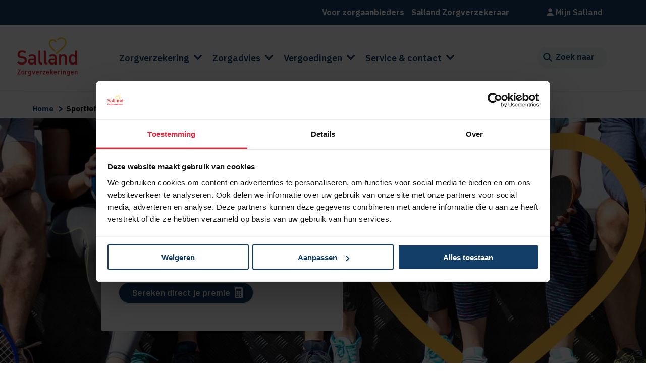

--- FILE ---
content_type: text/html; charset=utf-8
request_url: https://www.salland.nl/sportiefoost
body_size: 15300
content:



<!DOCTYPE html>
<!--[if lt IE 7]>      <html class="no-js lt-ie9 lt-ie8 lt-ie7"> <![endif]-->
<!--[if IE 7]>         <html class="no-js lt-ie9 lt-ie8"> <![endif]-->
<!--[if IE 8]>         <html class="no-js lt-ie9"> <![endif]-->
<!--[if gt IE 8]><!-->
<html class="no-js" lang="nl-NL">
<!--<![endif]-->
<head>
<link href="/-/media/Feature/Experience-Accelerator/Bootstrap-4/Bootstrap-4/Styles/optimized-min.css?rev=790fcd6c7e2846c99b8dad59e5d1b977&t=20250623T221940Z&hash=F573945A07A00071B301978CAFFDEDD6" rel="stylesheet"><link href="/-/media/Base-Themes/Min-Core-Libraries/styles/optimized-min.css?rev=db7aaf98a3924335bb3714f1c777b51a&t=20240403T084357Z&hash=5E16DBE17B3C53577098C4B82DFA6DCC" rel="stylesheet"><link href="/-/media/Base-Themes/Main-Theme/styles/optimized-min.css?rev=55b6e031db9f45f4a3fa9ed6eea14097&t=20250624T024400Z&hash=067296971BC948C79DD4CDECBBEB149C" rel="stylesheet"><link href="/-/media/Themes/Eno/developers/salland/styles/pre-optimized-min.css?rev=1904c33899254ee0bb321964384d4acc&t=20251113T132430Z&hash=ECD982FE52F40890E6773326305D868E" rel="stylesheet">

    
    



    <title>SportiefOost.nl   | Collectief voordeel met de Salland Clubactie</title>


  <!-- Eno Canonical URL -->

    <link href="/-/media/Project/Eno/Salland/Beeld/Iconen/Salland-FavIcon.png?rev=33e2b245eee146ec8bc6a5c4f78b1acc" rel="shortcut icon" />




<meta property="og:title"  content="SportiefOost.nl   | Collectief voordeel met de Salland Clubactie"><meta property="og:url"  content="https://www.salland.nl/sportiefoost">



<meta  name="description" content="Met ons eigen clubcollectief bij Salland Zorgverzekeringen ontvang je als clublid korting van Salland Zorgverzekeringen en steun je onze club met sponsorgeld voor onze clubkas."><meta  name="keywords" content="club, sponsorgeld, collectiviteit, korting, voordeel, sponsoring">



<meta property="twitter:title"  content="SportiefOost.nl   | Collectief voordeel met de Salland Clubactie"><meta property="twitter:card"  content="summary_large_image">

    <meta name="viewport" content="width=device-width, initial-scale=1" />


<link rel="preconnect" href="https://fonts.googleapis.com">
<link rel="preconnect" href="https://fonts.gstatic.com" crossorigin>
<link href="https://fonts.googleapis.com/css2?family=IBM+Plex+Sans:ital,wght@0,400;0,600;0,700;1,400;1,600;1,700&display=swap" rel="stylesheet">
<link href="https://fonts.googleapis.com/css2?family=Nunito:wght@400;700&family=Open+Sans:wght@700&display=swap" rel="stylesheet">

<script src="https://v265.salland.nl/script.js"></script>

<!--TODO: Change GTM-XXX to correct GTM code for your site-->
<!-- Google Tag Manager DEVELOPERS -->
<script>(function(w,d,s,l,i){w[l]=w[l]||[];w[l].push({'gtm.start':
new Date().getTime(),event:'gtm.js'});var f=d.getElementsByTagName(s)[0],
j=d.createElement(s),dl=l!='dataLayer'?'&l='+l:'';j.async=true;j.src=
'https://www.googletagmanager.com/gtm.js?id='+i+dl;f.parentNode.insertBefore(j,f);
})(window,document,'script','dataLayer','GTM-TGSXB6D');</script>
<!-- End Google Tag Manager -->



  <!-- Eno Noindex metadata -->




<script src="https://cdn-eu.readspeaker.com/script/13441/webReader/webReader.js?pids=wr" type="text/javascript" id="rs_req_Init"></script>
</head>
<body class="default-device bodyclass">
    



<!-- Google Tag Manager (noscript) DEVELOPERS -->
<noscript><iframe src="https://www.googletagmanager.com/ns.html?id=GTM-TGSXB6D"
height="0" width="0" style="display:none;visibility:hidden"></iframe></noscript>

<!-- Google Tag Manager (noscript) -->
<noscript><iframe src="https://www.googletagmanager.com/ns.html?id=GTM-M3H9TS8K"
height="0" width="0" style="display:none;visibility:hidden"></iframe></noscript>
<!-- End Google Tag Manager (noscript) -->

    
<!-- #wrapper -->
<div id="wrapper">
    <!-- #header -->
    <header>
        <div id="header" class="container">
            <div class="row">




    <div class="component rich-text col-12" id="mobile-close">
        <div class="component-content">
Menu sluiten        </div>
    </div>


<div class="component row-splitter">
        <div class="container-fluid">
            <div >
                <div class="row">

<div class="component row-splitter">
        <div class=" full-width-background container-fluid">
            <div >
                <div class="row">
<div class="component footer-link-list link-list col-12 col-md-5">
  <div class="component-content">
    
        <ul>
    </ul>
  </div>
</div>

<div class="component footer-link-list link-list col-12 col-md-5">
  <div class="component-content">
    
        <ul>
      <li class="item0 odd first">
<div class="field-link"><a data-variantfieldname="Link" target="_blank" title="Voor zorgaanbieders" rel="noopener noreferrer" href="https://www.salland.nl/corporate/zorgaanbieders" data-variantitemid="{2265F93E-9A27-4742-ADEF-2CC02C86C48E}">Voor zorgaanbieders</a></div>      </li>
      <li class="item1 even last">
<div class="field-link"><a data-variantfieldname="Link" href="/corporate" data-variantitemid="{C17E06D4-631A-41C9-A169-1A6883D9E56F}">Salland Zorgverzekeraar</a></div>      </li>
    </ul>
  </div>
</div>



<div class="component link col-12 col-md-2 position-right">
    <div class="component-content">

<div class="field-link"><a data-variantfieldname="Link" target="_blank" rel="noopener noreferrer" href="https://mijn.salland.nl" data-variantitemid="{D7F0DEDC-53C1-44C6-B7B5-333B30B0F242}">Mijn Salland</a></div>    </div>
</div></div>
            </div>
        </div>
</div></div>
            </div>
        </div>
</div>

<div class="component row-splitter">
        <div class=" box-shadow-bottom container-fluid">
            <div >
                <div class="row">


<div class="component container col-5 col-md-2 logo">
    <div class="component-content" >
<div class="row">

<div class="component image file-type-icon-media-link col-12">
    <div class="component-content">
<a title="Header logo" href="/"><img src="/-/media/Project/Eno/shared/Logos/logo-salland.png?h=709&amp;iar=0&amp;w=1126&amp;rev=0f565e4ba9394a848a48954f01f2bd64&amp;hash=ECA75DA1BF3B64A8D4884478EBDFBE3B" alt="Logo van Salland Zorgverzekeringen" width="1126" height="709" data-variantitemid="{69B88064-F9E8-4379-8C66-E02B9FE334D4}" data-variantfieldname="Image" /></a>    </div>
</div>
</div>    </div>
</div>


<div class="component container col-8 main-navigation">
    <div class="component-content" >
<div class="row">


<div class="component link col-1">
    <div class="component-content">

<div class="field-link"></div>    </div>
</div>
    <div class="component navigation navigation-title col-auto col-md-11 navigation-main navigation-main-vertical">
        <div class="component-content">
            <nav>

<ul class="clearfix">
        <li class=" level1 submenu item0 odd first rel-level1">
<div class="navigation-title field-navigationtitle"><a title="zorgverzekering" href="/zorgverzekering">Zorgverzekering</a></div>
<ul class="clearfix">
        <li class=" level2 submenu item0 odd first rel-level2">
<div class="navigation-title field-navigationtitle"><a title="basisverzekering" href="/zorgverzekering/basisverzekering">Basisverzekering</a></div>
<ul class="clearfix">
        <li class=" level3 item0 odd first rel-level3">
<div class="navigation-title field-navigationtitle"><a title="eigen-bijdrage" href="/zorgverzekering/basisverzekering/eigen-bijdrage">Eigen bijdrage</a></div>        </li>
        <li class=" level3 item1 even rel-level3">
<div class="navigation-title field-navigationtitle"><a title="eigen-risico" href="/zorgverzekering/basisverzekering/eigen-risico">Eigen risico</a></div>        </li>
        <li class=" level3 item2 odd last rel-level3">
<div class="navigation-title field-navigationtitle"><a title="voorkeursbeleid" href="/zorgverzekering/basisverzekering/voorkeursbeleid">Voorkeursbeleid</a></div>        </li>
</ul>
        </li>
        <li class=" level2 item1 even rel-level2">
<div class="navigation-title field-navigationtitle"><a title="aanvullende-zorgverzekering" href="/zorgverzekering/aanvullende-zorgverzekering">Aanvullende verzekeringen</a></div>        </li>
        <li class=" level2 submenu item2 odd rel-level2">
<div class="navigation-title field-navigationtitle"><a title="tandartsverzekering" href="/zorgverzekering/tandartsverzekering">Tandartsverzekeringen</a></div>
<ul class="clearfix">
        <li class=" level3 item0 odd first last rel-level3">
<div class="navigation-title field-navigationtitle"><a title="orthodontie-verzekering" href="/zorgverzekering/tandartsverzekering/orthodontie-verzekering">Orthodontie verzekering</a></div>        </li>
</ul>
        </li>
        <li class=" level2 item3 even rel-level2">
<div class="navigation-title field-navigationtitle"><a title="gemeentepolis" href="/zorgverzekering/gemeentepolis">Gemeentepolis</a></div>        </li>
        <li class=" level2 item4 odd rel-level2">
<div class="navigation-title field-navigationtitle"><a title="pakketvergelijker" href="/zorgverzekering/pakketvergelijker">Pakketvergelijker</a></div>        </li>
        <li class=" level2 item5 even last rel-level2">
<div class="navigation-title field-navigationtitle"><a title="pgb" href="/pgb">Pgb</a></div>        </li>
</ul>
        </li>
        <li class=" level1 submenu item1 even rel-level1">
<div class="navigation-title field-navigationtitle"><a title="zorgadvies" href="/zorgadvies">Zorgadvies</a></div>
<ul class="clearfix">
        <li class=" level2 item0 odd first rel-level2">
<div class="navigation-title field-navigationtitle"><a title="mentale-gezondheid" href="/zorgadvies/mentale-gezondheid">Mentale gezondheid</a></div>        </li>
        <li class=" level2 item1 even rel-level2">
<div class="navigation-title field-navigationtitle"><a title="vrouwengezondheid" href="/zorgadvies/vrouwengezondheid">Vrouwengezondheid</a></div>        </li>
        <li class=" level2 item2 odd rel-level2">
<div class="navigation-title field-navigationtitle"><a title="wachtlijstbemiddeling" href="/zorgadvies/wachtlijstbemiddeling">Wachtlijstbemiddeling</a></div>        </li>
        <li class=" level2 item3 even rel-level2">
<div class="navigation-title field-navigationtitle"><a title="zwanger" href="/zwanger">Zwangerschap</a></div>        </li>
        <li class=" level2 item4 odd rel-level2">
<div class="navigation-title field-navigationtitle"><a title="zorgverlener-zoeken" href="/zorgadvies/zorgverlener-zoeken">Zorgverlener zoeken</a></div>        </li>
        <li class=" level2 item5 even rel-level2">
<div class="navigation-title field-navigationtitle"><a title="niet-gecontracteerde-zorg" href="/zorgadvies/niet-gecontracteerde-zorg">Niet-gecontracteerde zorg</a></div>        </li>
        <li class=" level2 item6 odd rel-level2">
<div class="navigation-title field-navigationtitle"><a title="zorggids" href="/zorggids">Salland Zorggids</a></div>        </li>
        <li class=" level2 item7 even rel-level2">
<div class="navigation-title field-navigationtitle"><a title="blogs" href="/zorgadvies/blogs">Artikelen</a></div>        </li>
        <li class=" level2 item8 odd rel-level2">
<div class="navigation-title field-navigationtitle"><a title="zorgkaart-nederland" href="/zorgverzekering/zorgadvies/zorgkaart-nederland">Zorgkaart Nederland</a></div>        </li>
        <li class=" level2 item9 even last rel-level2">
<div class="navigation-title field-navigationtitle"><a title="kwaliteitsnormen-ziekenhuizen" href="/zorgadvies/kwaliteitsnormen-ziekenhuizen">Kwaliteitsnormen</a></div>        </li>
</ul>
        </li>
        <li class=" level1 submenu item2 odd rel-level1">
<div class="navigation-title field-navigationtitle"><a title="vergoedingen2026" href="/vergoedingen2026">Vergoedingen</a></div>
<ul class="clearfix">
        <li class=" level2 item0 odd first rel-level2">
<div class="navigation-title field-navigationtitle"><a title="bril-contactlenzen" href="/vergoedingen2026/bril-contactlenzen">Brillen en lenzen</a></div>        </li>
        <li class=" level2 item1 even rel-level2">
<div class="navigation-title field-navigationtitle"><a title="buitenland-zorg" href="/vergoedingen2026/buitenland-zorg">Zorg in het buitenland</a></div>        </li>
        <li class=" level2 item2 odd rel-level2">
<div class="navigation-title field-navigationtitle"><a title="fysiotherapie-oefentherapie" href="/vergoedingen2026/fysiotherapie-oefentherapie">Fysiotherapie en oefentherapie</a></div>        </li>
        <li class=" level2 item3 even rel-level2">
<div class="navigation-title field-navigationtitle"><a title="geneesmiddelen" href="/vergoedingen2026/geneesmiddelen">Geneesmiddelen</a></div>        </li>
        <li class=" level2 item4 odd rel-level2">
<div class="navigation-title field-navigationtitle"><a title="hulpmiddelen" href="/vergoedingen2026/hulpmiddelen">Hulpmiddelen</a></div>        </li>
        <li class=" level2 item5 even rel-level2">
<div class="navigation-title field-navigationtitle"><a title="mondzorg" href="/vergoedingen2026/mondzorg">Mondzorg</a></div>        </li>
        <li class=" level2 item6 odd last rel-level2">
<div class="navigation-title field-navigationtitle"><a title="orthodontie" href="/vergoedingen2026/orthodontie">Orthodontie</a></div>        </li>
</ul>
        </li>
        <li class=" level1 submenu item3 even rel-level1">
<div class="navigation-title field-navigationtitle"><a title="service-contact" href="/service-contact">Service &amp; contact</a></div>
<ul class="clearfix">
        <li class=" level2 item0 odd first rel-level2">
<div class="navigation-title field-navigationtitle"><a title="contactformulier" href="/service-contact/contactformulier">Contactformulier</a></div>        </li>
        <li class=" level2 item1 even rel-level2">
<div class="navigation-title field-navigationtitle"><a title="direct-regelen" href="/service-contact/direct-regelen">Direct regelen</a></div>        </li>
        <li class=" level2 item2 odd rel-level2">
<div class="navigation-title field-navigationtitle"><a title="veelgesteldevragen" href="/service-contact/veelgesteldevragen">Veelgestelde vragen</a></div>        </li>
        <li class=" level2 item3 even rel-level2">
<div class="navigation-title field-navigationtitle"><a title="betalen" href="/service-contact/betalen">Betalen</a></div>        </li>
        <li class=" level2 item4 odd rel-level2">
<div class="navigation-title field-navigationtitle"><a title="wijzigingen" href="/service-contact/wijzigingen">Wijzigingen</a></div>        </li>
        <li class=" level2 item5 even rel-level2">
<div class="navigation-title field-navigationtitle"><a title="declareren" href="/service-contact/declareren">Declareren</a></div>        </li>
        <li class=" level2 item6 odd rel-level2">
<div class="navigation-title field-navigationtitle"><a title="voorwaarden2026" href="/voorwaarden">Voorwaarden en documenten</a></div>        </li>
        <li class=" level2 item7 even rel-level2">
<div class="navigation-title field-navigationtitle"><a title="tarievenlijsten2026" href="/tarieven">Tarieven</a></div>        </li>
        <li class=" level2 item8 odd rel-level2">
<div class="navigation-title field-navigationtitle"><a title="duurzaamheid" href="/service-contact/duurzaamheid">Duurzaamheid</a></div>        </li>
        <li class=" level2 item9 even rel-level2">
<div class="navigation-title field-title"><a title="klacht-melden" href="/service-contact/klacht-melden">Feedback geven</a></div>        </li>
        <li class=" level2 item10 odd last rel-level2">
<div class="navigation-title field-title"><a title="opzeggen" href="/service-contact/opzeggen">Opzeggen zorgverzekering</a></div>        </li>
</ul>
        </li>
        <li class=" level1 submenu item4 odd rel-level1">
<div class="navigation-title field-navigationtitle"><a title="Collectieven" href="/Collectieven">Collectief</a></div>
<ul class="clearfix">
        <li class=" level2 item0 odd first rel-level2">
<div class="navigation-title field-navigationtitle"><a title="clubactie" href="/clubactie">Salland Clubactie</a></div>        </li>
        <li class=" level2 item1 even last rel-level2">
<div class="navigation-title field-navigationtitle"><a title="Werkgever" href="/Collectieven/Werkgever">Werkgevers</a></div>        </li>
</ul>
        </li>
        <li class=" level1 item5 even last rel-level1">
<div class="navigation-title field-navigationtitle"><a title="over ons" href="/over-ons">Over ons</a></div>        </li>
</ul>
            </nav>
        </div>
    </div>
</div>    </div>
</div>


<div class="component container col-2 search-link">
    <div class="component-content" >
<div class="row">

<div class="component search-box horizontal col-12 loupe-search-btn" data-properties='{"endpoint":"//sxa/search/results/","suggestionEndpoint":"//sxa/search/suggestions/","suggestionsMode":"ShowSearchResultsAsPredictions","resultPage":"/Search-results","targetSignature":"","v":"{EEBE44B0-FE4D-4101-97E5-40AA3B24985F}","s":"{63BB666B-ABC4-47B9-AF99-71C548E94590}","p":5,"l":"nl-NL","languageSource":"CurrentLanguage","searchResultsSignature":"","itemid":"{AC0BD3D7-A1DC-4A4C-9171-7C541FCD2C11}","minSuggestionsTriggerCharacterCount":2}'>
    <div class="component-content">
        
                <input type="text" class="search-box-input" autocomplete="off" name="textBoxSearch" maxlength="100" placeholder="Zoek naar" />
                    <button class="search-box-button-with-redirect" type="submit">
                        Zoek
                    </button>
    </div>
</div>
</div>    </div>
</div></div>
            </div>
        </div>
</div>

<div class="component row-splitter">
        <div class="container-fluid">
            <div >
                <div class="row">

<div class="component breadcrumb navigation-title col-12">
    <div class="component-content">
        <nav>
            <ol>
                    <li class="breadcrumb-item home">
<div class="navigation-title field-navigationtitle"><a title="Home" href="/">Home</a></div>                            <span class="separator">&gt;</span>
                    </li>
                    <li class="breadcrumb-item last">
<div class="navigation-title field-navigationtitle"><a title="sportiefoost" href="/sportiefoost">SportiefOost.nl   | Collectief voordeel met de Salland Clubactie</a></div>                            <span class="separator">&gt;</span>
                    </li>
            </ol>
        </nav>
    </div>
</div>


<div class="component breadcrumb col-12">
    <div class="component-content">
        <nav>
            <ol>
                    <li class="breadcrumb-item home">
                            <span class="separator"></span>
                    </li>
                    <li class="breadcrumb-item last">
                            <span class="separator"></span>
                    </li>
            </ol>
        </nav>
    </div>
</div>
</div>
            </div>
        </div>
</div></div>
        </div>
    </header>
    <!-- /#header -->
    <!-- #content -->
    <main>
        <div id="content" class="container">
            




<div class="component actie-pagetemplate-container col-12">
    <div class="component-content" >
<div class="row">
    <div class="component hero col-12">
        <div class="component-content">
<div class="hero-container hero-container-salland">
    <div class="hero-content__img-container">
        <img src="/-/media/Project/Eno/Salland/Beeld/Headers-2024/Clubactie-standaard-multisport.jpg?rev=de26d6a8c7da47fb835d56a365463003" alt="" class="hero-content__img">    
        <div class="hero-content container hero-content__container">
            <div class="hero-contents">
                <h1>Scoren doen we samen</h1>
                <div class="hero-intro d-none d-lg-block">Ga voor dubbel voordeel met de Salland Clubactie. Profiteer van extra voordelen voor jezelf en steun tegelijkertijd <b>SportiefOost.nl.</b></div>
                <div class="hero-contents__btn-container">
                
                                            <a  class="btn hero-btn-1 " href="https://aanvraag.salland.nl/situatie?collectiviteitsnaam=SportiefOost.nl&collectiviteitsnummer=1780" target="" rel="" title="">Bereken direct je premie</a>
                                        
                
            </div>
            </div>
        </div>
        <div class="hero-content__overlay"></div>
    </div>
    </div>
    <div class="hero-container-mobile-salland">
        <div class="hero-mobile-contents d-lg-none">
        <div class="hero-mobile-contents__img-container"> 
            <img src="/-/media/Project/Eno/Salland/Beeld/Headers-2024/Clubactie-standaard-multisport.jpg?rev=de26d6a8c7da47fb835d56a365463003" alt="" class="hero-mobile-contents__img">
        </div>
            <h1>Scoren doen we samen</h1>
            <div class="hero-intro">Ga voor dubbel voordeel met de Salland Clubactie. Profiteer van extra voordelen voor jezelf en steun tegelijkertijd <b>SportiefOost.nl.</b></div>
            
                                    <a  class="btn hero-btn " href="https://aanvraag.salland.nl/situatie?collectiviteitsnaam=SportiefOost.nl&collectiviteitsnummer=1780" target="" rel="" title="">Bereken direct je premie
                                        <img src="https://d.img.vision/asdfsadfsa/calculator.jpeg" class="hero-btn__primary" alt="">
                                    </a>
                                
            
        </div>
    </div>        </div>
    </div>

    <div class="component text-block-with-image col-12 Red_Title">
        <div class="component-content">
    <div class="">
    
        <div class="block-rich-text-with-image">
            
                    <div class="">
                        <h2>Wij zijn er voor je. <br />
                                                                                                                                                                                                                                                                                                                                                                                                                                                                                                                                                                                                                                                                                                                                                                                                                                                                                                                                                                                                                                                                                                                                                                                                                                                                                                                                                                                        Voor jou en de club.</h2>
                                                                                                                                                                                                                                                                                                                                                                                                                                                                                                                                                                                                                                                                                                                                                                                                                                                                                                                                                                                                                                                                                                                                                                                                                                                                                                                                                                                        <br />
                                                                                                                                                                                                                                                                                                                                                                                                                                                                                                                                                                                                                                                                                                                                                                                                                                                                                                                                                                                                                                                                                                                                                                                                                                                                                                                                                                                        Een zorgverzekeraar die voor je rent en de regio kent. Wij staan dicht bij jou en onze zorgverleners. Lokale betrokkenheid met een warm hart voor sportclubs. Zo ben je verzekerd van goede zorg dichtbij.<br />
                                                                                                                                                                                                                                                                                                                                                                                                                                                                                                                                                                                                                                                                                                                                                                                                                                                                                                                                                                                                                                                                                                                                                                                                                                                                                                                                                                                        <h3>
                                                                                                                                                                                                                                                                                                                                                                                                                                                                                                                                                                                                                                                                                                                                                                                                                                                                                                                                                                                                                                                                                                                                                                                                                                                                                                                                                                                        <br />
                                                                                                                                                                                                                                                                                                                                                                                                                                                                                                                                                                                                                                                                                                                                                                                                                                                                                                                                                                                                                                                                                                                                                                                                                                                                                                                                                                                        Stap in onze clubcollectiviteit en jij scoort de volgende voordelen:</h3>
                                                                                                                                                                                                                                                                                                                                                                                                                                                                                                                                                                                                                                                                                                                                                                                                                                                                                                                                                                                                                                                                                                                                                                                                                                                                                                                                                                                        <ul>
                                                                                                                                                                                                                                                                                                                                                                                                                                                                                                                                                                                                                                                                                                                                                                                                                                                                                                                                                                                                                                                                                                                                                                                                                                                                                                                                                                                            <li>
                                                                                                                                                                                                                                                                                                                                                                                                                                                                                                                                                                                                                                                                                                                                                                                                                                                                                                                                                                                                                                                                                                                                                                                                                                                                                                                                                                                            8% korting op je aanvullende en/of tandartsverzekering</li>
                                                                                                                                                                                                                                                                                                                                                                                                                                                                                                                                                                                                                                                                                                                                                                                                                                                                                                                                                                                                                                                                                                                                                                                                                                                                                                                                                                                            <li>5 extra fysiotherapiebehandelingen bij aanvullende verzekering Extra of Plus&nbsp;<strong>en neem 3 ongebruikte behandelingen mee naar het volgende jaar!</strong></li>
                                                                                                                                                                                                                                                                                                                                                                                                                                                                                                                                                                                                                                                                                                                                                                                                                                                                                                                                                                                                                                                                                                                                                                                                                                                                                                                                                                                            <li>4% korting op je premie bij jaarbetaling</li>
                                                                                                                                                                                                                                                                                                                                                                                                                                                                                                                                                                                                                                                                                                                                                                                                                                                                                                                                                                                                                                                                                                                                                                                                                                                                                                                                                                                            <li>sponsorgeld voor onze club<br />
                                                                                                                                                                                                                                                                                                                                                                                                                                                                                                                                                                                                                                                                                                                                                                                                                                                                                                                                                                                                                                                                                                                                                                                                                                                                                                                                                                                            <br />
                                                                                                                                                                                                                                                                                                                                                                                                                                                                                                                                                                                                                                                                                                                                                                                                                                                                                                                                                                                                                                                                                                                                                                                                                                                                                                                                                                                            </li>
                                                                                                                                                                                                                                                                                                                                                                                                                                                                                                                                                                                                                                                                                                                                                                                                                                                                                                                                                                                                                                                                                                                                                                                                                                                                                                                                                                                        </ul>
                                                                                                                                                                                                                                                                                                                                                                                                                                                                                                                                                                                                                                                                                                                                                                                                                                                                                                                                                                                                                                                                                                                                                                                                                                                                                                                                                                                        <h3>Scoor sponsorgeld voor onze club</h3>
                                                                                                                                                                                                                                                                                                                                                                                                                                                                                                                                                                                                                                                                                                                                                                                                                                                                                                                                                                                                                                                                                                                                                                                                                                                                                                                                                                                        <p> Hoe het werkt: Als je een collectieve verzekering van de club afsluit, ontvangen wij de volgende sponsorbedragen:</p>
                                                                                                                                                                                                                                                                                                                                                                                                                                                                                                                                                                                                                                                                                                                                                                                                                                                                                                                                                                                                                                                                                                                                                                                                                                                                                                                                                                                        <ul>
                                                                                                                                                                                                                                                                                                                                                                                                                                                                                                                                                                                                                                                                                                                                                                                                                                                                                                                                                                                                                                                                                                                                                                                                                                                                                                                                                                                            <li>€ 50 voor elk gezinslid (18+) dat als nieuwe verzekerde instapt in de clubcollectiviteit</li>
                                                                                                                                                                                                                                                                                                                                                                                                                                                                                                                                                                                                                                                                                                                                                                                                                                                                                                                                                                                                                                                                                                                                                                                                                                                                                                                                                                                            <li>€ 10 voor elk gezinslid (18+) dat als bestaande Salland-verzekerde overstapt naar de clubcollectiviteit</li>
                                                                                                                                                                                                                                                                                                                                                                                                                                                                                                                                                                                                                                                                                                                                                                                                                                                                                                                                                                                                                                                                                                                                                                                                                                                                                                                                                                                            <li>€ 10 voor elk gezinslid (18+) dat als bestaande Salland-verzekerde via de clubcollectiviteit verzekerd blijft bij Salland Zorgverzekeringen<br />
                                                                                                                                                                                                                                                                                                                                                                                                                                                                                                                                                                                                                                                                                                                                                                                                                                                                                                                                                                                                                                                                                                                                                                                                                                                                                                                                                                                            <br />
                                                                                                                                                                                                                                                                                                                                                                                                                                                                                                                                                                                                                                                                                                                                                                                                                                                                                                                                                                                                                                                                                                                                                                                                                                                                                                                                                                                            </li>
                                                                                                                                                                                                                                                                                                                                                                                                                                                                                                                                                                                                                                                                                                                                                                                                                                                                                                                                                                                                                                                                                                                                                                                                                                                                                                                                                                                        </ul>
                                                                                                                                                                                                                                                                                                                                                                                                                                                                                                                                                                                                                                                                                                                                                                                                                                                                                                                                                                                                                                                                                                                                                                                                                                                                                                                                                                                        <h3>Jij kan de Verdubbelaar inzetten</h3>
                                                                                                                                                                                                                                                                                                                                                                                                                                                                                                                                                                                                                                                                                                                                                                                                                                                                                                                                                                                                                                                                                                                                                                                                                                                                                                                                                                                        <p>Maar wij kunnen nog meer scoren… Want, groeit het aantal 18+ verzekerden in onze clubcollectiviteit met minimaal 20% dan zet Salland Zorgverzekeringen de Verdubbelaar in. <strong>Dan kan € 50 voor nieuwe verzekerden wel € 100 waard worden!</strong> Jij kan er dus voor zorgen dat wij de Verdubbelaar verdienen; door te blijven, in te stappen of door over te stappen naar de clubcollectiviteit. Samen kunnen we het verschil maken.</p>
                                                                                                                                                                                                                                                                                                                                                                                                                                                                                                                                                                                                                                                                                                                                                                                                                                                                                                                                                                                                                                                                                                                                                                                                                                                                                                                                                                                        <p>
                                                                                                                                                                                                                                                                                                                                                                                                                                                                                                                                                                                                                                                                                                                                                                                                                                                                                                                                                                                                                                                                                                                                                                                                                                                                                                                                                                                        </p>
                                                                                                                                                                                                                                                                                                                                                                                                                                                                                                                                                                                                                                                                                                                                                                                                                                                                                                                                                                                                                                                                                                                                                                                                                                                                                                                                                                                        <p>
                                                                                                                                                                                                                                                                                                                                                                                                                                                                                                                                                                                                                                                                                                                                                                                                                                                                                                                                                                                                                                                                                                                                                                                                                                                                                                                                                                                        </p>
                    </div>
                
          
        </div>
        
    </div>        </div>
    </div>



<div class="component tile-container col-12">
  <div class="component-content" >
<div class="row"><div class="component tile col-md-6 col-lg-6 col-xl-4 col-12">
  <div class="component-content">

<div class="col-12"><h3>Extra korting</h3>
    <div class="row content">
        
                        <div class="col-2"><img src="/-/media/Project/Eno/Salland/Beeld/Iconen/Iconen-WCAG/Heart.svg?iar=0&amp;rev=f02ac6b5465b43629356b55093ca2165&amp;hash=31FD67D2A90F554D9072AB96EEA94741" alt="" /></div>
                        <div class="col-10 nopadding"><ul>
    <li>
    <p style="text-align: left;">8% korting op alle aanvullende en tandartsverzekeringen</p>
    </li>
    <li>
    <p style="text-align: left;">5 extra fysiotherapiebehandelingen bij pakketten Extra of Plus</p>
    </li>
</ul></div>
                
       
    </div>
    
    
                    <div class="row-btn">
                        <a  class="btn " href="https://www.salland.nl/zorgverzekering/Productvergelijker" target="" rel="" title="Ga naar de pakketvergelijker">Naar pakketvergelijker</a>
                    </div>
                
</div>
  </div>
</div>
<div class="component tile col-md-6 col-lg-6 col-xl-4 col-12">
  <div class="component-content">

<div class="col-12"><h3>Sportmedisch advies</h3>
    <div class="row content">
        
                        <div class="col-2"><img src="/-/media/Project/Eno/Salland/Beeld/Iconen/Iconen-WCAG/Heart.svg?iar=0&amp;rev=f02ac6b5465b43629356b55093ca2165&amp;hash=31FD67D2A90F554D9072AB96EEA94741" alt="" /></div>
                        <div class="col-10 nopadding"><ul>
    <li style="text-align: left;">
    <p style="text-align: left;">Vergoeding tot €125 per kalenderjaar bij pakket Plus</p>
    </li>
    <li style="text-align: left;">
    <p style="text-align: left;">Vergoeding tot €250 per kalenderjaar bij pakket Top</p>
    </li>
</ul></div>
                
       
    </div>
    
    
                    <div class="row-btn">
                        <a  class="btn " href="https://www.salland.nl/vergoedingen2026" target="" rel="" title="Bekijk het vergoedingenoverzicht">Naar vergoedingenoverzicht</a>
                    </div>
                
</div>
  </div>
</div>
<div class="component tile col-md-6 col-lg-6 col-xl-4 col-12">
  <div class="component-content">

<div class="col-12"><h3>Geen wachttijd voor orthodontie</h3>
    <div class="row content">
        
                        <div class="col-2"><img src="/-/media/Project/Eno/Salland/Beeld/Iconen/Iconen-WCAG/Heart.svg?iar=0&amp;rev=f02ac6b5465b43629356b55093ca2165&amp;hash=31FD67D2A90F554D9072AB96EEA94741" alt="" /></div>
                        <div class="col-10 nopadding">Wil je een orthodontieverzekering afsluiten, bijvoorbeeld omdat jouw kind een beugel krijgt? Bij Salland Zorgverzekeringen is er geen wachttijd en krijgt je kind direct de zorg die het nodig heeft.</div>
                
       
    </div>
    
    
                    <div class="row-btn">
                        <a  class="btn " href="https://www.salland.nl/zorgverzekering/tandartsverzekering/orthodontie-verzekering" target="" rel="" title="Ga naar de pagina over orthodontie">Meer over de orthodontie-verzekering</a>
                    </div>
                
</div>
  </div>
</div>
</div>  </div>
</div>

</div>    </div>
</div>
        </div>
    </main>
    <!-- /#content -->
    <!-- #footer -->
    <footer>
        <div id="footer" class="container">
            <div class="row">



<div class="component snippet">
    <div class="component-content">
            <div class="snippet-inner">
                <div class="snippet-container">



<div class="snippet">
<div class="row">
    <div class="component footer-contact-block col-12">
        <div class="component-content">

<div class="card-contact-holder">
<a class="skip-link-2" tabindex="0">Direct naar de inhoud van de pagina</a>
  <div class="card-contact-container card-contact">
    <div class="card-contact__header">
      <div class="card-contact__header-img">
        
                <img src="/-/media/Project/Eno/Salland/Beeld/Hero/Frans-klantcontact-min.jpg?h=750&amp;iar=0&amp;w=750&amp;rev=e5b24da3de8146599704f5ae66d03cc2&amp;hash=A60E6DDF1E0C2AB82139B5DDF7DB7F74" alt="" width="750" height="750" />
                
      </div>
      <div class="card-contact__header-info">
        <h3 class="card-contact__header-info-title">Neem contact met ons op</h3>
        <div class="card-contact__header-info-text">
          <p>Wij zijn bereikbaar op maandag t/m vrijdag tussen 08:00 en 18:00 uur.</p>
                                                                                                                                                                                                                                                                                                                                                    <p>&nbsp;</p>
                                                                                                                                                                                                                                                                                                                                                    <p>Met <a href="https://kpnteletolk.nl/"><strong>KPN Teletolk</strong> kun je ons bereiken </a>in gebarentaal, tekst of spraak.</p>
                                                                                                                                                                                                                                                                                                                                                    <p>&nbsp;</p>
                                                                                                                                                                                                                                                                                                                                                    <p><a href="/corporate/zorgaanbieders/contact">Bekijk de contactmogelijkheden&nbsp;voor <strong>zorgaanbieders</strong>.</a></p>
                                                                                                                                                                                                                                                                                                                                                    <p>&nbsp;</p>
        </div>
      </div>
    </div>
    <div class="card-contact__newsletter">
      
            <div class="footer-links-newsletter">
              <div class="footer-links-newsletter__intro">
                <h3>Aanmelden nieuwsbrief</h3>
                <p class="card-contact__newsletter-text">Wil je op de hoogte blijven van nieuws en leuke activiteiten? Schrijf je dan in voor onze nieuwsbrief.</p>
              </div>
              <div class="row">
        
        
        
        <div class="component sitecore-form col-12">
            <div class="component-content">
                <div class="row"><form action="/formbuilder?sc_site=Salland&amp;fxb.FormItemId=30ae4c4d-bfe7-4bbc-b72e-8f7cdbbb067d&amp;fxb.HtmlPrefix=fxb.83bee7c9-a768-4abd-9770-a94f9ee4ad0e" data-ajax="true" data-ajax-method="Post" data-ajax-mode="replace-with" data-ajax-success="
        jQuery.validator.unobtrusive.parse(&#39;#fxb_83bee7c9-a768-4abd-9770-a94f9ee4ad0e_30ae4c4d-bfe7-4bbc-b72e-8f7cdbbb067d&#39;);
        jQuery.fxbFormTracker.texts=jQuery.fxbFormTracker.texts||{};
        jQuery.fxbFormTracker.texts.expiredWebSession=&#39;Your session has expired. Please refresh this page.&#39;;
        jQuery.fxbFormTracker.parse(&#39;#fxb_83bee7c9-a768-4abd-9770-a94f9ee4ad0e_30ae4c4d-bfe7-4bbc-b72e-8f7cdbbb067d&#39;);
        jQuery.fxbConditions.parse(&#39;#fxb_83bee7c9-a768-4abd-9770-a94f9ee4ad0e_30ae4c4d-bfe7-4bbc-b72e-8f7cdbbb067d&#39;)" data-ajax-update="#fxb_83bee7c9-a768-4abd-9770-a94f9ee4ad0e_30ae4c4d-bfe7-4bbc-b72e-8f7cdbbb067d" data-sc-fxb="30ae4c4d-bfe7-4bbc-b72e-8f7cdbbb067d" enctype="multipart/form-data" id="fxb_83bee7c9-a768-4abd-9770-a94f9ee4ad0e_30ae4c4d-bfe7-4bbc-b72e-8f7cdbbb067d" method="post" novalidate="novalidate"><input id="fxb_83bee7c9-a768-4abd-9770-a94f9ee4ad0e_FormSessionId" name="fxb.83bee7c9-a768-4abd-9770-a94f9ee4ad0e.FormSessionId" type="hidden" value="3e7a66cf-3c14-4338-a88c-f55cf505cda5" /><input id="fxb_83bee7c9-a768-4abd-9770-a94f9ee4ad0e_IsSessionExpired" name="fxb.83bee7c9-a768-4abd-9770-a94f9ee4ad0e.IsSessionExpired" type="hidden" value="0" /><input name="__RequestVerificationToken" type="hidden" value="I-CEVbfGaKPbxsDZ_Wiq1yOiVrmoci0OrhPKBEzybWBP4WnGZRqrWfRIPVmAL7DHnUfvl74n2JsOU2g0w5wYamLNSkg1" /><input id="fxb_83bee7c9-a768-4abd-9770-a94f9ee4ad0e_FormItemId" name="fxb.83bee7c9-a768-4abd-9770-a94f9ee4ad0e.FormItemId" type="hidden" value="30ae4c4d-bfe7-4bbc-b72e-8f7cdbbb067d" /><input id="fxb_83bee7c9-a768-4abd-9770-a94f9ee4ad0e_PageItemId" name="fxb.83bee7c9-a768-4abd-9770-a94f9ee4ad0e.PageItemId" type="hidden" value="6abbb9f3-bfd5-4b40-84dc-a06d269d6d2b" />
        <input id="fxb_83bee7c9-a768-4abd-9770-a94f9ee4ad0e_Fields_Index_c5be1afd-005c-4661-8946-b30dd12c604a" name="fxb.83bee7c9-a768-4abd-9770-a94f9ee4ad0e.Fields.Index" type="hidden" value="c5be1afd-005c-4661-8946-b30dd12c604a" /><input id="fxb_83bee7c9-a768-4abd-9770-a94f9ee4ad0e_Fields_c5be1afd-005c-4661-8946-b30dd12c604a__ItemId" name="fxb.83bee7c9-a768-4abd-9770-a94f9ee4ad0e.Fields[c5be1afd-005c-4661-8946-b30dd12c604a].ItemId" type="hidden" value="c5be1afd-005c-4661-8946-b30dd12c604a" /><label for="fxb_83bee7c9-a768-4abd-9770-a94f9ee4ad0e_Fields_c5be1afd-005c-4661-8946-b30dd12c604a__Value" class="">E-mailadres</label>
        <input id="fxb_83bee7c9-a768-4abd-9770-a94f9ee4ad0e_Fields_c5be1afd-005c-4661-8946-b30dd12c604a__Value" name="fxb.83bee7c9-a768-4abd-9770-a94f9ee4ad0e.Fields[c5be1afd-005c-4661-8946-b30dd12c604a].Value" class="" type="email" value=""   maxlength="255"   placeholder="E-mailadres" data-sc-tracking="True" data-sc-field-name="Email" data-sc-field-key="B9238F680CA1481BB01BCD14E62699AA" data-val-regex="E-mailadres bevat geen geldig e-mailadres" data-val-regex-pattern="^[A-Za-z0-9._%+-]+@[A-Za-z0-9.-]+\.[A-Za-z]{2,17}$" data-val="true" aria-required="false"/>
        <span class="field-validation-valid" data-valmsg-for="fxb.83bee7c9-a768-4abd-9770-a94f9ee4ad0e.Fields[c5be1afd-005c-4661-8946-b30dd12c604a].Value" data-valmsg-replace="true"></span>
        
        <input value="Aanmelden" type="submit" class="" name="fxb.83bee7c9-a768-4abd-9770-a94f9ee4ad0e.c420b95f-deaa-46fd-bc26-410033cbdc02" data-sc-field-key="43783A5AABEC4B7F990BDFE9EC5549DC" />
        <input name="fxb.83bee7c9-a768-4abd-9770-a94f9ee4ad0e.NavigationButtons" type="hidden" value="c420b95f-deaa-46fd-bc26-410033cbdc02" />
        <input id="fxb_83bee7c9-a768-4abd-9770-a94f9ee4ad0e_c420b95f-deaa-46fd-bc26-410033cbdc02" name="fxb.83bee7c9-a768-4abd-9770-a94f9ee4ad0e.c420b95f-deaa-46fd-bc26-410033cbdc02" type="hidden" value="0" />        <input type="hidden" data-sc-fxb-condition value='{}'/>
        </form>
        </div>
            </div>
        </div>
        
        </div>
            </div>
            
    </div>
    <div class="card-contact__details">
      <div class="card-contact__details-item">
        <div class="row">
            <div class="component footer-contact-block-contact-item col-md-6 col-12">
                <div class="component-content">
        
        <div class="contact-item">
        <div class="col-2 icon">
        <img src="/-/media/Project/Eno/Salland/Beeld/Iconen/Mail-icon-SL.svg?iar=0&amp;rev=07548e093629408c80459225e6be2aee&amp;hash=A79FA18E95D69126E2F0826147DF59EA" alt="Mail icon SL" />
        </div>
        <div class="col-10 content">
        
                  <div class="content-title">
                    <h3>
                      <a href="/service-contact" target="|Custom" rel="" title="">Stel jouw vraag</a>
                    </h3>
                  </div>
        
        <div class="content-contents">
        Je ontvangt binnen 5 werkdagen een reactie.
        </div>
        </div>  </div>
        
                </div>
            </div>
        </div> 
      </div>
      <div class="card-contact__details-item">
        <div class="row">
            <div class="component footer-contact-block-contact-item col-md-6 col-12">
                <div class="component-content">
        
        <div class="contact-item">
        <div class="col-2 icon">
        <img src="/-/media/Project/Eno/Salland/Beeld/Iconen/Whatsapp-icon.svg?iar=0&amp;rev=db166b89a0ff44ccac261011bc3470c4&amp;hash=3F24B8A04D63C6CED9D818716FDD4C35" alt="Whatsapp icon" />
        </div>
        <div class="col-10 content">
        
                  <div class="content-title">
                    <h3>
                      <a href="https://api.whatsapp.com/send/?phone=31686879827&text&app_absent=0" target="_blank" rel="" title="">App naar 06 86 87 98 27</a>
                    </h3>
                  </div>
        
        <div class="content-contents">
        <div class="card-contact__details-item" style="font-weight: 400; font-style: normal; font-size: 16px; font-family: &quot;IBM Plex Sans&quot;, sans-serif; width: 255.994px; flex-basis: 256px; flex-shrink: 0;"><div class="row" style="font-size: 16px;"><div class="component footer-contact-block-contact-item col-md-6 col-12" style="font-size: 16px; width: 285.994px; flex: 0 0 100%;"><div class="component-content" style="font-size: 16px;"><div class="contact-item" style="font-size: 16px;"><div class="col-10 content" style="width: 213.324px; flex-basis: 83.3333%; max-width: 83.3333%;"><div class="content-contents" style="font-size: 16px;">Binnen 1 uur ontvang je een appje terug.</div></div></div></div></div></div></div><div class="card-contact__details-item" style="font-weight: 400; font-style: normal; font-size: 16px; font-family: &quot;IBM Plex Sans&quot;, sans-serif; width: 279.006px;"><div class="row" style="font-size: 16px;"><div class="component footer-contact-block-contact-item col-md-6 col-12" style="font-size: 16px; width: 309.006px; flex: 0 0 100%;"></div></div></div><br />
        </div>
        </div>  </div>
        
                </div>
            </div>
        </div>
      </div>
      <div class="card-contact__details-item">
        <div class="row">
            <div class="component footer-contact-block-contact-item col-md-6 col-12">
                <div class="component-content">
        
        <div class="contact-item">
        <div class="col-2 icon">
        <img src="/-/media/Project/Eno/Salland/Beeld/Iconen/Telefoon-icon-SL.svg?iar=0&amp;rev=76f2c38667844be385f1c72aab75fde7&amp;hash=F229A9D7E480C4EAEBADE01F25629624" alt="Telefoon icon SL" />
        </div>
        <div class="col-10 content">
        
                  <div class="content-title">
                    <h3>
                      <a href="tel://0570687484" target="" rel="" title="">Bel naar (0570) 68 74 84</a>
                    </h3>
                  </div>
        
        <div class="content-contents">
        De gemiddelde wachttijd is 1,5 min.
        </div>
        </div>  </div>
        
                </div>
            </div>
        </div> 
      </div>
      <div class="card-contact__details-item card-contact__details-item-socials">
        <div class="row">
            <div class="component footer-block-social-sharing col-12">
                <div class="component-content">
        
            
                    
                                    <a href="https://x.com/salland" target="_blank" rel="" title=""><img src="/-/media/Project/Eno/Salland/Beeld/Iconen/X-icon/Twitter-icon.svg?iar=0&amp;rev=cc338d2714714f75a3b7ca488e1e65b5&amp;hash=D81727B66AD6D4BFF3C5476C0987C169" alt="Ga naar de X pagina van Salland" /></a>
                            
                
                </div>
            </div>
        
            <div class="component footer-block-social-sharing col-12">
                <div class="component-content">
        
            
                    
                                    <a href="https://www.instagram.com/sallandzorgverzekeringen" target="_blank" rel="" title=""><img src="/-/media/Project/Eno/Salland/Beeld/Iconen/Icons/icon-insta/Instagram-icon.svg?iar=0&amp;rev=ee6f1f0ba79a46f2a6e045638a2920dc&amp;hash=EC071B7972622A825EE634AB167A15BF" alt="Ga naar de Instagram pagina van Salland" /></a>
                            
                
                </div>
            </div>
        
            <div class="component footer-block-social-sharing col-12">
                <div class="component-content">
        
            
                    
                                    <a href="https://www.facebook.com/sallandverzekeringen" target="_blank" rel="" title=""><img src="/-/media/Project/Eno/Salland/Beeld/Iconen/Facebook-icon.svg?iar=0&amp;rev=0032bcdda6a34210bb18786cf0762fd8&amp;hash=7BF64A9CE8A42B55AE49F3FBC9DFD1AF" alt="Ga naar de Facebook-pagina van Salland" /></a>
                            
                
                </div>
            </div>
        </div>
       
             <h3>Volg Salland</h3> 
             Volg Salland
            
      </div>
    </div>
  </div>
</div>
<div class="contact-footer footer-links">
  <div class="contact-footer__top">
    <div class="contact-footer__img-container">
      <div class="contact-footer__img-big">
        
                
                <img src="/-/media/Project/Eno/shared/Logos/logo-salland/Logo-Salland-Zorgverzekeringen.svg?h=55&amp;iar=0&amp;w=122&amp;rev=db3368d1ed2748558023e96801f8fee1&amp;hash=38580300F93D831F2F7DE75B5E6BE4D0" alt="" width="122" height="55" />
                
                
      </div>
      <div class="contact-footer__img-mob">
        
                
                
                
                
      </div>
    </div>
  </div>
  <div class="contact-footer__links"><div class="row">
<div class="component footer-link-list link-list col-12">
  <div class="component-content">
    <h3>Zorgverzekering</h3>
        <ul>
      <li class="item0 odd first">
<div class="field-link"><a data-variantfieldname="Link" href="/zorgverzekering/basisverzekering" data-variantitemid="{73780E30-6D38-4859-9C35-FB7E39154CB9}">Basisverzekering</a></div>      </li>
      <li class="item1 even">
<div class="field-link"><a data-variantfieldname="Link" href="/zorgverzekering/aanvullende-zorgverzekering" data-variantitemid="{97FF107F-A8D8-4958-8E61-E895453FA543}">Aanvullende verzekering</a></div>      </li>
      <li class="item2 odd">
<div class="field-link"><a data-variantfieldname="Link" href="/zorgverzekering/tandartsverzekering" data-variantitemid="{8C1DB9C0-D873-475C-9D27-7ABDCBB51E25}">Tandartsverzekering</a></div>      </li>
      <li class="item3 even">
<div class="field-link"><a data-variantfieldname="Link" href="/zorgverzekering/collectieve-zorgverzekering" data-variantitemid="{795D471D-F78E-4699-966F-4CE42B454CE9}">Collectieve korting</a></div>      </li>
      <li class="item4 odd">
<div class="field-link"><a data-variantfieldname="Link" href="/zorgverzekering/basisverzekering/eigen-risico" data-variantitemid="{B307C723-4929-4FB2-BA25-48A22B66A4C2}">Eigen risico</a></div>      </li>
      <li class="item5 even last">
<div class="field-link"><a data-variantfieldname="Link" href="/zorgverzekering/basisverzekering/eigen-bijdrage" data-variantitemid="{9655E689-A4A1-4C6A-84D8-2574A3A8085C}">Eigen bijdrage</a></div>      </li>
    </ul>
  </div>
</div>
</div></div>
  <div class="contact-footer__links"><div class="row">
<div class="component footer-link-list link-list col-12">
  <div class="component-content">
    <h3>Service</h3>
        <ul>
      <li class="item0 odd first">
<div class="field-link"><a data-variantfieldname="Link" href="/service-contact/direct-regelen" data-variantitemid="{7D9D04BC-408A-4749-8DD1-8EBD676EAD9C}">Direct regelen</a></div>      </li>
      <li class="item1 even">
<div class="field-link"><a data-variantfieldname="Link" href="/service-contact/relatienummer" data-variantitemid="{FD2BD0E9-3281-4030-8228-2627377F9AFD}">Relatienummer</a></div>      </li>
      <li class="item2 odd">
<div class="field-link"><a data-variantfieldname="Link" href="https://www.salland.nl/service-contact/veelgesteldevragen" data-variantitemid="{B76E0C5F-736B-4148-998A-3C8771A5BF02}">Veelgestelde vragen</a></div>      </li>
      <li class="item3 even">
<div class="field-link"><a data-variantfieldname="Link" href="https://www.salland.nl/voorwaarden" data-variantitemid="{D0388B30-3B7A-4A99-8080-ADE76234DB64}">Documenten</a></div>      </li>
      <li class="item4 odd last">
<div class="field-link"><a data-variantfieldname="Link" href="/tarieven" data-variantitemid="{7F29E9AF-3477-47BA-A543-663D69925CB0}">Tarieven</a></div>      </li>
    </ul>
  </div>
</div>
</div></div>
  <div class="contact-footer__links"><div class="row">
<div class="component footer-link-list link-list col-12">
  <div class="component-content">
    <h3>Zorgadvies</h3>
        <ul>
      <li class="item0 odd first">
<div class="field-link"><a data-variantfieldname="Link" href="/zorgadvies" data-variantitemid="{E48CFD39-C30A-494D-9968-C685EF4C404F}">Zorgverlener zoeken</a></div>      </li>
      <li class="item1 even">
<div class="field-link"><a data-variantfieldname="Link" href="/zorgverzekering/pakketvergelijker" data-variantitemid="{B4A8022E-B909-43C2-8B7E-10728FEA756C}">Productvergelijker</a></div>      </li>
      <li class="item2 odd">
<div class="field-link"><a data-variantfieldname="Link" href="/zorgadvies/wachtlijstbemiddeling" data-variantitemid="{19FD712B-AC97-421F-BF91-FDC8AB511644}">Wachtlijstbemiddeling</a></div>      </li>
      <li class="item3 even">
<div class="field-link"><a data-variantfieldname="Link" href="/zorggids" data-variantitemid="{BFD91A5B-B36E-4BA3-9C09-9E9F09553F79}">Salland Zorggids</a></div>      </li>
      <li class="item4 odd">
<div class="field-link"><a data-variantfieldname="Link" href="/zorgverzekering/zorgadvies/zorgkaart-nederland" data-variantitemid="{3588414C-2C7C-4475-930F-6BD854BF5F69}">Zorgkaart</a></div>      </li>
      <li class="item5 even last">
<div class="field-link"><a data-variantfieldname="Link" href="/zorgadvies/blogs" data-variantitemid="{D918F001-A13C-44ED-BDB9-0E3769BD9100}">Blogs</a></div>      </li>
    </ul>
  </div>
</div>
</div></div>
  <div class="contact-footer__links contact-footer__links-regel"><div class="row">
<div class="component footer-link-list link-list col-12">
  <div class="component-content">
    <h3>Regel het zelf</h3>
        <ul>
      <li class="item0 odd first">
<div class="field-link"><a data-variantfieldname="Link" href="https://aanvraag.salland.nl/situatie" data-variantitemid="{F413859E-AF36-4E3B-998D-E596A45919B5}">Premie berekenen</a></div>      </li>
      <li class="item1 even">
<div class="field-link"><a data-variantfieldname="Link" href="https://www.salland.nl/service-contact/veelgesteldevragen/aanmelden" data-variantitemid="{FB6F7ADF-1EDA-4EDE-A1F2-9F94A433E887}">Aanmelden</a></div>      </li>
      <li class="item2 odd">
<div class="field-link"><a data-variantfieldname="Link" href="/service-contact/declareren" data-variantitemid="{0DACFD84-8220-4B63-9A3C-88285A47198F}">Declareren</a></div>      </li>
      <li class="item3 even">
<div class="field-link"><a data-variantfieldname="Link" href="/service-contact/betalen" data-variantitemid="{F4553F43-0D72-446D-8EAA-BD51B76047FA}">Betalen</a></div>      </li>
      <li class="item4 odd">
<div class="field-link"><a data-variantfieldname="Link" href="/service-contact/wijzigingen" data-variantitemid="{131F6688-4058-4B1D-BC59-E5BD1C3F8CBF}">Wijzigen</a></div>      </li>
      <li class="item5 even last">
<div class="field-link"><a data-variantfieldname="Link" href="/toestemming" data-variantitemid="{8FA53BFC-A84C-43ED-946E-049E2C8C0D83}">Toestemming aanvragen</a></div>      </li>
    </ul>
  </div>
</div>
</div></div>
</div>
<div class="contact-footer__bottom">
  <div class="contact-footer__links-extra">
    <div class="footerbar-links"><div class="row">
<div class="component footer-link-list link-list col-12">
  <div class="component-content">
    
        <ul>
      <li class="item0 odd first">
<div class="field-link"><a data-variantfieldname="Link" href="/privacy" data-variantitemid="{154281EF-E4E8-49D9-BF61-6674D6B3951F}">Privacy</a></div>      </li>
      <li class="item1 even">
<div class="field-link"><a data-variantfieldname="Link" href="/security" data-variantitemid="{4192B9B6-0155-4E2A-ACE1-65681CBA6A29}">Security</a></div>      </li>
      <li class="item2 odd">
<div class="field-link"><a data-variantfieldname="Link" href="/cookiebeleid" data-variantitemid="{9AF68D01-E241-450F-A377-8857C44C05C7}">Cookiebeleid</a></div>      </li>
      <li class="item3 even">
<div class="field-link"><a data-variantfieldname="Link" href="/disclaimer" data-variantitemid="{FDCD2B9C-9DE2-4B0E-B873-F8A094ECA517}">Disclaimer</a></div>      </li>
      <li class="item4 odd">
<div class="field-link"><a data-variantfieldname="Link" href="/toegankelijkheid" data-variantitemid="{1C787704-16E5-4C88-A552-FDECB83D88BF}">Toegankelijkheid</a></div>      </li>
      <li class="item5 even last">
      </li>
    </ul>
  </div>
</div>
</div></div>
  </div>
  <div class="contact-footer__copyright-outro">Salland Zorgverzekeringen is een onderdeel van Salland Zorgverzekeraar</div>
  <div class="contact-footer__copyright-info">&#169; 2026 Salland Zorgverzekeringen</div>
</div>

        </div>
    </div>
</div></div>
                </div>
            </div>
    </div>
</div>
</div>
        </div>
    </footer>
    <!-- /#footer -->
</div>
<!-- /#wrapper -->

    





<script src="/sitecore%20modules/Web/ExperienceForms/scripts/jquery-3.6.0.min.js"></script>
<script src="/sitecore%20modules/Web/ExperienceForms/scripts/jquery.validate.min.js"></script>
<script src="/sitecore%20modules/Web/ExperienceForms/scripts/jquery.validate.unobtrusive.min.js"></script>
<script src="/sitecore%20modules/Web/ExperienceForms/scripts/jquery.unobtrusive-ajax.min.js"></script>
<script src="/sitecore%20modules/Web/ExperienceForms/scripts/form.validate.js"></script>
<script src="/sitecore%20modules/Web/ExperienceForms/scripts/form.tracking.js"></script>
<script src="/sitecore%20modules/Web/ExperienceForms/scripts/form.conditions.js"></script>

<script src="/-/media/Base-Themes/Min-Core-Libraries/scripts/optimized-min.js?rev=8d4149c70b5047d880a284de87d90696&t=20250624T024632Z&hash=B65E1BE973904757BEB9B2E8CEDF09A6"></script><script src="/-/media/Base-Themes/XA-API/Scripts/optimized-min.js?rev=ae4b7fda24ce49d6aaaa1cd9853ef87c&t=20250624T024358Z&hash=D1FFA26DB5F7C0201CB196C7E04FDC41"></script><script src="/-/media/Base-Themes/Main-Theme/scripts/optimized-min.js?rev=03d34be74fba4ce6b10df55069734eaf&t=20250624T024359Z&hash=63906FE0CA92DDA0DF4D7D0760C719FF"></script><script src="/-/media/Base-Themes/Google-Maps-JS-Connector/Scripts/optimized-min.js?rev=0ddcc034449e4868824ab6ac22943d4b&t=20210709T201729Z&hash=FDC42E7B6BB9C90916450AA8D811B57F"></script><script src="/-/media/Base-Themes/Maps/Scripts/optimized-min.js?rev=6ac8a99768e54a6e965c27997131c5ca&t=20210709T201730Z&hash=2F685B93E0513BCFC3C1D113B739FCEB"></script><script src="/-/media/Base-Themes/SearchTheme/Scripts/optimized-min.js?rev=e2be0be0f56f4b668778304b46c36cea&t=20210709T201731Z&hash=31A36B6BE30D764A6AE3D7DEF669B7A7"></script><script src="/-/media/Base-Themes/Components-Theme/Scripts/optimized-min.js?rev=f641a737e3614d618bc4196c87765a88&t=20250624T024400Z&hash=35CCFD093342332BEBD7026E32BAAB30"></script><script src="/-/media/Base-Themes/Resolve-Conflicts/Scripts/optimized-min.js?rev=accee6056e7f4a4d8f08efa593ee0926&t=20250624T024401Z&hash=50D5B22E7947085B755D71910D6C9D8E"></script><script src="/-/media/Themes/Eno/developers/salland/scripts/pre-optimized-min.js?rev=a602fbe5e2f0463a8545b0772251cd5e&t=20251111T204136Z&hash=7D9813734DB69B113F160EFF76C45F71"></script>    <!-- /#wrapper -->
</body>
</html>

--- FILE ---
content_type: text/css
request_url: https://www.salland.nl/-/media/Themes/Eno/developers/salland/styles/pre-optimized-min.css?rev=1904c33899254ee0bb321964384d4acc&t=20251113T132430Z&hash=ECD982FE52F40890E6773326305D868E
body_size: 96348
content:
.hero-container-2025{width:100%;max-width:720px}@media only screen and (min-width:992px){.hero-container-2025 .hero__content-container{max-width:1408px;margin:0 auto;display:flex;justify-content:center}}@media only screen and (min-width:992px){.hero-container-2025{position:relative;max-width:3000px;width:100vw;height:600px;margin-left:calc(-50vw + 50%)}}.hero-container-2025 .hero__image-container{height:166px;padding:16px}@media only screen and (max-width:991px){.hero-container-2025 .hero__image-container{padding-bottom:0}}.hero-container-2025 .hero__image-container img{width:100%;object-fit:cover}@media only screen and (min-width:992px){.hero-container-2025 .hero__image-container{position:absolute;width:100vw;height:600px;padding:32px}}.hero-container-2025 .hero__content{padding:0 16px 16px 16px;background-color:#fff}@media screen and (min-width:1200px){.hero-container-2025 .hero__content{-webkit-transform:translateX(-200px);transform:translateX(-200px)}}@media screen and (min-width:992px) and (max-width:1200px){.hero-container-2025 .hero__content{-webkit-transform:translateX(-123px);transform:translateX(-123px)}}@media only screen and (min-width:992px){.hero-container-2025 .hero__content{border-radius:8px;padding-bottom:0;width:100%;max-width:688px;top:167px;left:167px;padding:32px;margin-top:134px}}.hero-container-2025 .hero__content-title{color:#e52038!important;color:#000;font-weight:500}@media only screen and (min-width:992px){.hero-container-2025 .hero__content-title{margin-bottom:0}}@media only screen and (max-width:991px){.hero-container-2025 .hero__content-title{margin-top:15px}}.hero-container-2025 .hero__content-subtitle{color:#000;font-weight:400;line-height:1.5}@media only screen and (max-width:991px){.hero-container-2025 .hero__content-btn-container{display:flex}.hero-container-2025 .hero__content-btn-container button{width:100%}}.hero-container-2025 .hero__content-btn-container .primary-btn{margin-right:10px}@media only screen and (max-width:991px){.hero-container-2025 .hero__content-btn-container .primary-btn{width:100%;text-align:center}}@media only screen and (max-width:991px){.hero-container-2025 .hero__content-btn-container .secondary-btn{width:100%;text-align:center}}
@charset "UTF-8";.on-page-editor .accordion .toggle-content [scfieldtype="rich text"]{display:block}.accordion{padding:0;margin-bottom:10px}.accordion .active>.scEnabledChrome>.toggle-header .field-heading:before{content:""!important}.accordion .active>.toggle-header .field-heading:before{content:""!important}.accordion .toggle-header{cursor:pointer;background-color:transparent;border-bottom-width:1px;border-bottom-style:solid;border-bottom-color:#d2d2d2}.accordion .toggle-header:hover{background-color:transparent}.accordion .toggle-header .component{margin-top:0}.accordion .toggle-header .component.title{margin-top:0}.accordion .toggle-header .component .field-heading{font-size:16px;padding-left:34px;font-weight:400}.accordion .toggle-header .component .field-heading:before{display:inline-block;font:normal normal normal 14px/1 FontAwesome;font-size:inherit;text-rendering:auto;-webkit-font-smoothing:antialiased;-moz-osx-font-smoothing:grayscale;font-size:20px;position:absolute;display:block;content:"";top:50%;left:10px;-webkit-transform:translateY(-50%);transform:translateY(-50%);width:20px;height:20px}.accordion .toggle-header .label{padding:7px;text-align:left;display:block;background:0 0;position:relative;z-index:3}.accordion .toggle-header .label:after{content:"";display:table;clear:both}.accordion .toggle-content{padding:10px;background-color:transparent}.accordion .toggle-content:after{content:"";display:table;clear:both}.accordion .toggle-content .component{margin-top:0}.accordion .items{overflow:hidden}.accordion .item:last-child{border-bottom:none}.accordion-horizontal{-webkit-perspective:1000;perspective:1000;-webkit-backface-visibility:hidden;-webkit-tap-highlight-color:transparent}.accordion-horizontal.accordion-image .items .item{box-sizing:border-box;padding:0 0 0 50px;margin:0;min-height:300px;border-right-width:1px;border-right-style:solid;border-right-color:#d2d2d2}.accordion-horizontal.accordion-image .items .item.active .toggle-header{background:0 0!important}.accordion-horizontal.accordion-image .items .item.active .toggle-content{left:0!important}.accordion-horizontal.accordion-image .items .item .toggle-header{width:50px;border-right:none}.accordion-horizontal.accordion-image .items .item .toggle-header:before{left:0;right:0;margin:0 auto}.accordion-horizontal.accordion-image .items .item .toggle-content{padding:0}.accordion-horizontal .items{display:inline-flex;margin:0;padding:0;overflow:hidden}.accordion-horizontal .items .item{flex-grow:1;order:1;box-sizing:border-box;display:block;float:left;margin:0;padding:0 0 0 40px;min-height:250px;position:relative}.accordion-horizontal .items .item.active .toggle-header{background:0 0}.accordion-horizontal .items .item .toggle-header{box-sizing:border-box;position:absolute;z-index:11;top:0;left:0;padding:0;width:40px;min-height:100%;border-right:1px solid #d2d2d2;border-bottom:none;background:0 0}.accordion-horizontal .items .item .toggle-header .component{margin-top:0}.accordion-horizontal .items .item .toggle-header .label{-webkit-transform-origin:50% 50%;transform-origin:50% 50%;-webkit-transform:translateX(-50%) translateY(-50%) rotate(-90deg);transform:translateX(-50%) translateY(-50%) rotate(-90deg);box-sizing:border-box;position:absolute;left:50%;top:50%}.accordion-horizontal .items .item .toggle-header .label p{width:200px}.accordion-horizontal .items .item .toggle-header .label div.field-heading{width:220px;overflow:hidden;text-overflow:ellipsis;white-space:nowrap;line-height:16px}.accordion-horizontal .items .item .toggle-header .label div.field-heading span.scWebEditInput{width:220px;overflow:hidden;text-overflow:ellipsis;white-space:nowrap}.accordion-horizontal .items .item .toggle-content{box-sizing:border-box;position:absolute;top:0;left:auto;z-index:10;height:100%;overflow:hidden;text-align:left;padding:10px}
.actiefooter{margin:0!important}.full-footer-background{position:relative;background-color:#f0f7f7;padding:6px 15px}.full-footer-background:after,.full-footer-background:before{background-color:#f0f7f7;position:Absolute;top:0;left:-100%;bottom:0;width:100%;content:" "}.full-footer-background:after{left:auto;right:-100%}.logo-actie-footer{max-width:177px;height:auto;display:block;margin-left:auto;margin-right:auto;margin-top:60px;margin-bottom:40px}.logo-actie-footer a{width:100%}.logo-actie-footer a img{width:100%;height:auto}.actie-footer-socials{display:flex;justify-content:center;gap:10px;margin-bottom:38px}.actie-footer-socials div{height:32px;width:32px;background-size:cover}.actie-footer-socials .actie-footer-twitter{background-image:url(../images/icons/23_twitter.png)}.actie-footer-socials .actie-footer-instagram{background-image:url(../images/icons/25_instagram.png)}.actie-footer-socials .actie-footer-facebook{background-image:url(../images/icons/22_facebook.png)}.actie-footer-links{display:flex;justify-content:center;gap:14px;margin-bottom:5px}.actie-footer-links a,.actie-footer-links span{font-style:italic;color:#4e4e4e;font-size:18px;text-decoration:none;font-weight:600}@media only screen and (max-width:991px){.actie-footer-links a,.actie-footer-links span{font-size:12px}}.footer-disclamer{color:#707173;font-size:14px;display:flex;justify-content:center}@media only screen and (max-width:991px){.footer-disclamer{font-size:12px;text-align:center}}.footer-disclamer p{font-style:italic}.footer-disclamer a{-webkit-text-decoration-color:gray;text-decoration-color:gray;color:#707173}
.actie-pagetemplate-container{width:100%}@media only screen and (max-width:991px){.actie-pagetemplate-container{margin-top:-60px}}@media only screen and (max-width:991px){.actiehero{padding:0 60px}}.actiehero-container{position:relative}.actiehero-background{margin-left:calc((-100vw + 100%)/ 2);margin-right:calc((-100vw + 100%)/ 2);height:1080px}.actiehero-background img{height:100%}@media (max-width:1920px){.actiehero-background img{object-fit:cover}}@media (min-width:1920px){.actiehero-background img{width:100%}}.actiehero-background-mobile{margin-left:calc(50% - 50vw);margin-right:calc(50% - 50vw)}.actiehero-background-mobile img{height:812px;width:100%}.actiehero-content{position:absolute;top:0}.actiehero-intro{padding:100px 0 15px 0;height:381px;color:#f0f7f7!important;font-size:16px;text-align:center}@media only screen and (max-width:991px){.actiehero-intro{padding:95px 0 15px 0;height:362px}}.actiehero-intro h1,.actiehero-intro h2,.actiehero-intro h3,.actiehero-intro h4,.actiehero-intro h5,.actiehero-intro h6{font-size:50px;color:#f0f7f7;margin-bottom:40px;line-height:60px}@media only screen and (max-width:991px){.actiehero-intro h1,.actiehero-intro h2,.actiehero-intro h3,.actiehero-intro h4,.actiehero-intro h5,.actiehero-intro h6{font-size:30px;margin-bottom:5px;line-height:35px}}.actiehero-intro p{font-size:16px;line-height:32px}@media only screen and (max-width:991px){.actiehero-intro p{line-height:23px}}.actiehero-form{height:441px;padding:20px 0 30px 0;text-align:center}@media only screen and (max-width:991px){.actiehero-form{padding:15px 50px 15px 50px;height:307px}}@media only screen and (max-width:450px){.actiehero-form{padding:5px 25px 5px 25px}}.actiehero-anchor{cursor:pointer;height:256px;padding-top:85px;text-align:center;color:#f0f7f7;font-size:20px;font-weight:600;font-style:italic}.actiehero-anchor:hover{color:#d3d3d3}@media only screen and (max-width:991px){.actiehero-anchor{padding:20px 70px 10px;height:143px;font-size:14px}}.actiehero-anchor div{width:100%}.actiehero-anchor .arrows-down{background-image:url(../images/icons/arrows-down.svg);background-repeat:no-repeat;background-position:center center;background-size:contain;height:80px}@media only screen and (max-width:991px){.actiehero-anchor .arrows-down{height:60px}}.actiehero-sticky-logo{z-index:750;position:fixed;top:50px;left:0;max-width:285px;max-height:150px;background:#fff;padding:35px 65px 35px 45px;border-bottom-right-radius:75px;border-top-right-radius:75px;box-shadow:0 0 10px #00000033}@media only screen and (max-width:991px){.actiehero-sticky-logo{position:absolute;top:0;left:50%;-webkit-transform:translateX(-50%);transform:translateX(-50%);max-width:175px;height:75px;background:#fff;padding:5px 35px 6px 35px;border-bottom-right-radius:20px;border-bottom-left-radius:20px;border-top-right-radius:0}}.actiehero-sticky-cta{z-index:999;background-color:#1483c1}.actiehero-sticky-cta:hover{background-color:#066da7!important}@media only screen and (min-width:992px){.actiehero-sticky-cta{position:fixed;top:50%;right:0;-webkit-transform:translate(0,-50%);transform:translate(0,-50%);width:54px;height:266px;border-bottom-left-radius:27px;border-top-left-radius:27px}}@media only screen and (max-width:991px){.actiehero-sticky-cta{position:absolute;top:15px;right:50%;margin-right:110px;border-radius:22px}}.actiehero-sticky-cta .cta-logo{padding:12px 22px;border-radius:22px;background-image:url(../images/icons/calculator-white.svg);background-repeat:no-repeat;background-position:center center}@media only screen and (max-width:991px){.actiehero-sticky-cta .cta-logo{background-color:#1483c1}}@media only screen and (min-width:992px){.actiehero-sticky-cta-wrapper{transform:rotate(90deg);-webkit-transform:rotate(90deg);-moz-transform:rotate(90deg);-ms-transform:rotate(90deg);-o-transform:rotate(90deg);filter:progid:DXImageTransform.Microsoft.BasicImage(rotation=1)}.actiehero-sticky-cta-wrapper a{font-size:20px;font-style:italic;font-weight:600;position:absolute;left:55px;top:-20px;width:266px;color:#fff;text-decoration:none}.actiehero-sticky-cta-wrapper a:hover{color:#fff}}@media only screen and (max-width:991px){.actiehero-sticky-cta-wrapper .cta-text{display:none}}.actiehero .actiehero-form .sitecore-form,.actiehero .modal-popout .sitecore-form{padding:0}.actiehero .actiehero-form .sitecore-form form,.actiehero .modal-popout .sitecore-form form{width:100%;padding:0;margin-top:0}.actiehero .actiehero-form .sitecore-form h1,.actiehero .actiehero-form .sitecore-form h2,.actiehero .actiehero-form .sitecore-form h3,.actiehero .actiehero-form .sitecore-form h4,.actiehero .actiehero-form .sitecore-form h5,.actiehero .actiehero-form .sitecore-form h6,.actiehero .actiehero-form .sitecore-form p,.actiehero .modal-popout .sitecore-form h1,.actiehero .modal-popout .sitecore-form h2,.actiehero .modal-popout .sitecore-form h3,.actiehero .modal-popout .sitecore-form h4,.actiehero .modal-popout .sitecore-form h5,.actiehero .modal-popout .sitecore-form h6,.actiehero .modal-popout .sitecore-form p{text-align:center;font-style:italic}.actiehero .actiehero-form .sitecore-form h2,.actiehero .modal-popout .sitecore-form h2{color:#e62940;font-size:40px;margin-bottom:15px}@media only screen and (max-width:991px){.actiehero .actiehero-form .sitecore-form h2,.actiehero .modal-popout .sitecore-form h2{font-size:25px;line-height:25px}}.actiehero .actiehero-form .sitecore-form h3,.actiehero .modal-popout .sitecore-form h3{font-size:26px}.actiehero .actiehero-form .sitecore-form p,.actiehero .modal-popout .sitecore-form p{font-size:20px;font-weight:600;line-height:25px;color:#4e4e4e;margin-bottom:30px}@media only screen and (max-width:991px){.actiehero .actiehero-form .sitecore-form p,.actiehero .modal-popout .sitecore-form p{font-size:16px;line-height:20px}}.actiehero .actiehero-form .sitecore-form input[type=submit],.actiehero .modal-popout .sitecore-form input[type=submit]{width:100%;color:#fff!important;background-color:#1483c1!important;box-shadow:0 1px 5px #00000033;border-radius:30px!important;padding:20px 16px;font-weight:600;font-style:italic;font-size:22px;margin:10px 0;display:inline-block;border:0;text-align:center}.actiehero .actiehero-form .sitecore-form input[type=submit]:hover,.actiehero .modal-popout .sitecore-form input[type=submit]:hover{background-color:#066da7!important}@media only screen and (max-width:991px){.actiehero .actiehero-form .sitecore-form input[type=submit],.actiehero .modal-popout .sitecore-form input[type=submit]{font-size:16px;padding:15px}}.actiehero .actiehero-form .sitecore-form .code,.actiehero .modal-popout .sitecore-form .code{width:100%;height:114px!important;text-align:center;font-size:38px;font-weight:600;letter-spacing:50px;padding:22px 5px 22px 35px;box-shadow:none!important;color:#4e4e4e;border:5px solid #4e4e4e!important;background:#f0f7f7!important;margin-bottom:30px;text-transform:uppercase;border-radius:20px!important}@media only screen and (max-width:991px){.actiehero .actiehero-form .sitecore-form .code,.actiehero .modal-popout .sitecore-form .code{height:63px!important;font-size:18px;letter-spacing:22px;padding:18px 5px 18px 16px;border:2px solid #4e4e4e!important;margin-bottom:5px;border-radius:15px!important}}.actiehero .modal{display:none;opacity:0}.actiehero .modal-x a{width:35px;height:35px;position:absolute;right:10px;top:10px;background-image:url(../images/icons/close.svg);background-repeat:no-repeat;background-size:cover;background-position:center center}@media only screen and (max-width:991px){.actiehero .modal-x a{width:30px;height:30px;right:7px;top:7px}}.actiehero .modal-x a:hover{background-image:url(../images/icons/close-blue.svg)}.actiehero .modal-popout{background:#fff;padding:50px 40px 40px;border-radius:5px;position:absolute;top:50%;left:50%;-webkit-transform:translate(-50%,-50%);transform:translate(-50%,-50%);width:800px;z-index:950}@media only screen and (max-width:991px){.actiehero .modal-popout{width:75%;padding:50px 20px 20px}}.actiehero .modal-popout .sitecore-form input[type=email],.actiehero .modal-popout .sitecore-form input[type=text]{font-size:16px;padding-left:25px!important;padding-right:25px!important;box-shadow:none!important;color:#4e4e4e;border:2px solid #4e4e4e!important;border-radius:30px!important;font-style:italic}@media only screen and (max-width:991px){.actiehero .modal-popout .sitecore-form input[type=email],.actiehero .modal-popout .sitecore-form input[type=text]{font-size:14px}}.actiehero .modal-popout .sitecore-form input[type=checkbox]{margin:5px 5px}.actiehero .modal-popout .sitecore-form input[type=submit]{margin:25px 0 0 0}.actiehero .modal-popout .sitecore-form form{margin-top:0!important}.actiehero .modal-popout .sitecore-form label{color:#1e1e1e;font-size:16px;font-style:italic}@media only screen and (max-width:991px){.actiehero .modal-popout .sitecore-form label{font-size:12px;line-height:15px}}.actiehero .modal-popout .sitecore-form h3{color:#1e1e1e}@media only screen and (max-width:991px){.actiehero .modal-popout .sitecore-form h3{font-size:18px!important;line-height:24px}}.actiehero .modal-popout .sitecore-form h2{font-size:50px!important}@media only screen and (max-width:991px){.actiehero .modal-popout .sitecore-form h2{font-size:30px!important;line-height:35px}}.actiehero .modal-popout .sitecore-form p{font-size:16px!important}@media only screen and (max-width:991px){.actiehero .modal-popout .sitecore-form p{font-size:14px!important;line-height:24px}}.actiehero .modal-background{background-color:rgba(0,0,0,.5);position:fixed;top:0;right:0;bottom:0;left:0;z-index:900}.actiehero .modal-terms{text-align:center;font-size:14px;font-style:italic;color:#4e4e4e}@media only screen and (max-width:991px){.actiehero .modal-terms{font-size:10px;line-height:14px}}.actiehero .modal-terms a{font-size:14px;font-style:italic;color:#4e4e4e;-webkit-text-decoration-color:#4e4e4e;text-decoration-color:#4e4e4e}@media only screen and (max-width:991px){.actiehero .modal-terms a{font-size:10px;line-height:14px}}
@charset "UTF-8";.sxa-archive .level-1{display:block!important;padding-left:10px}.sxa-archive .level-1>li>.group-header{font-weight:700}.sxa-archive .group-header{position:relative}.sxa-archive .group-header:before{font-size:10px;font-size:1rem;display:inline-block;font:normal normal normal 14px/1 FontAwesome;font-size:inherit;text-rendering:auto;-webkit-font-smoothing:antialiased;-moz-osx-font-smoothing:grayscale;line-height:10px;position:absolute;content:"";top:50%;-webkit-transform:translateY(-50%);transform:translateY(-50%);left:-15px;padding:0}.sxa-archive .group-header.opened:before{content:""}.sxa-archive ul{display:none;margin-left:10px;cursor:pointer}.sxa-archive ul li{position:relative}.sxa-archive .archive-items{display:none}.sxa-archive .archive-items .archive-item{cursor:default}.sxa-archive .archive-items .archive-item a{background-color:transparent;text-decoration:none;font-size:1em;color:#747474}.sxa-archive .archive-items .archive-item a:hover{color:#878787;text-decoration:none}
@charset "UTF-8";.breadcrumb.component{background:0 0;padding:15px 0;padding-bottom:0}@media only screen and (max-width:991px){.breadcrumb.component{display:none}}.breadcrumb.component:after{content:"";display:table;clear:both}.breadcrumb.component.breadcrumb-navigation{overflow:visible}.breadcrumb.component a{text-decoration:underline;-webkit-text-decoration-color:#faba13;text-decoration-color:#faba13;font-size:15px;font-weight:700!important;color:#999;font-style:italic}.breadcrumb.component ol{list-style:none}.breadcrumb.component .field-title{display:inline-block}.breadcrumb.component .separator{margin:0 5px;display:inline-block;vertical-align:middle;color:#133e68!important;font-weight:700}.breadcrumb.component li{position:relative;display:block;float:left;padding:0}.breadcrumb.component li>.navigation-title{display:inline-block;vertical-align:middle}.breadcrumb.component li>.navigation-title a{color:#133e68;font-style:normal;font-weight:500;-webkit-text-decoration-color:#133e68;text-decoration-color:#133e68}.breadcrumb.component li>.navigation-title>a:hover{color:initial}.breadcrumb.component li.last .separator{display:none}.breadcrumb.component li.last a{text-decoration:none;color:#000;font-weight:500;font-style:normal}.breadcrumb.component li.item-hide:hover>ol{display:none}.breadcrumb.component li:hover>ol{display:block;position:absolute;top:20px;left:auto;z-index:100}.breadcrumb.component li::before{content:none}.breadcrumb.component li>ol{box-sizing:border-box;display:none;margin:0;background:#fff;border-width:1px;border-style:solid;border-color:#d2d2d2}.breadcrumb.component li>ol li{border-bottom-width:1px;border-bottom-style:solid;border-bottom-color:#d2d2d2;box-sizing:border-box;display:inline-block;vertical-align:middle;position:relative;float:none;margin:0;padding:2px 20px;width:100%;min-width:140px;cursor:pointer}.breadcrumb.component li>ol li .fa{float:left}.breadcrumb.component li>ol li:hover{background:#89c6cc;color:#fff}.breadcrumb.component li>ol li:hover a{color:#fff!important}.breadcrumb.component li>ol li:before{font-size:14px;font-size:1.4rem;display:inline-block;font:normal normal normal 14px/1 FontAwesome;font-size:inherit;text-rendering:auto;-webkit-font-smoothing:antialiased;-moz-osx-font-smoothing:grayscale;-webkit-transform:translateY(-50%);transform:translateY(-50%);position:absolute;content:"";top:50%;left:2px}.breadcrumb.component li>ol li>a{display:block;padding:2px 0 2px 10px}.breadcrumb.component li>ol li:last-child{border-bottom-width:0}.breadcrumb.breadcrumb-hide li{white-space:nowrap}.breadcrumb.breadcrumb-hide li.item-hide+li.item-hide{display:none}.breadcrumb.breadcrumb-hide li.item-hide a{display:none}.breadcrumb.breadcrumb-hide li.item-hide:before{content:"...";display:inline}.breadcrumb.breadcrumb-hide li.hide-full{display:none}.breadcrumb.triangle-separator .separator{display:inline-block;font:normal normal normal 14px/1 FontAwesome;font-size:inherit;text-rendering:auto;-webkit-font-smoothing:antialiased;-moz-osx-font-smoothing:grayscale;font-size:0}.breadcrumb.triangle-separator .separator:before{content:"";display:block;font-size:18px}
.btn{color:#e62940;background-color:#fff;box-shadow:0 1px 5px #00000033;border-radius:21px;padding:8px 42px 8px 24px;font-weight:700;font-size:16px;background-image:url(../images/icons/arrow-right-red.svg);background-repeat:no-repeat;background-position:right 20px center;margin:20px 0;font-style:italic;text-decoration:none;display:inline-block;line-height:1.5}.btn:hover{background-color:#e62940;color:#fff;background-image:url(../images/icons/arrow-right-white.svg)}.btn.altarrow{padding:8px 55px 8px 24px;background-image:url(../images/icons/arrow-circle-red.svg)}.btn.altarrow:hover{background-image:url(../images/icons/arrow-circle-red-hover.svg)}.btn.altbtn{background-color:transparent;text-decoration:underline;border-radius:0;box-shadow:none;color:#133e68;padding:0 36px 0 0;background-image:none;font-style:normal}.btn.altbtn:hover{background-color:transparent;text-decoration:none}.btn.hero-btn{background-color:#1483c1;color:#fff;background-image:none;padding:8px 26px;font-weight:600}.btn.hero-btn:hover{background-color:#066da7!important}.btn.hero-btn-1{background-color:#1483c1;color:#fff!important;background-image:none;padding:8px 26px;font-weight:600;font-style:normal}.btn.hero-btn-1:hover{background-color:#066da7!important}.btn.hero-btn-2{background-color:#fff;color:#1483c1;background-image:none;padding:8px 26px;font-weight:600;font-style:normal;margin-left:20px}.btn.hero-btn-2:hover{color:#fff!important;background-color:#1483c1!important}.btn.flex{background-image:none;padding:8px 16px;margin:7px 0 7px 15px;width:calc(50% - 15px)}.btn.flex:first-child{width:50%;margin:7px 0}@media only screen and (max-width:991px){.btn.flex:first-child{width:100%}}@media only screen and (max-width:991px){.btn.flex{width:100%;margin:7px 0}}.btn.flex span{margin-left:10px}.btn.flex span img{vertical-align:text-bottom}.btn.flex.blue{background-color:#1483c1;color:#fff;font-weight:400}.btn.flex.blue:hover{background-color:#066da7!important}.btn.flex.long{width:100%;margin:7px 0;font-size:1.8rem}.btn.flex.long .btn-image{float:right;margin:0 15px}.btn.calc{background-color:#1483c1;color:#fff;background-image:url(../images/icons/calculator-white.svg);padding:8px 50px 8px 16px}.primary-btn{background-color:#133e68;color:#fff;text-decoration:none;padding:10px 24px;border-radius:32px;font-style:normal;font-size:16px;font-weight:700;border:2px solid #133e68;cursor:pointer}@media only screen and (max-width:991px){.primary-btn{font-size:14px}}.primary-btn:hover{background-color:#09244a!important;color:#fff!important}@media only screen and (max-width:991px){.primary-btn:hover{font-size:14px}}.primary-btn:focus{background-color:#123c66;color:#fff;font-weight:700;border-radius:999px;border:2px solid #fff!important;outline:3px solid #133e68}@media only screen and (max-width:991px){.primary-btn:focus{font-size:14px}}.secondary-btn-white{color:#133e68;border-radius:32px;font-weight:700;padding:10px 24px;font-size:16px;border:2px solid #133e68;font-style:normal;cursor:pointer;text-decoration:none;background-color:#fff}@media only screen and (max-width:991px){.secondary-btn-white{font-size:14px}}.secondary-btn-white:hover{background-color:#125b82!important;color:#fff!important}@media only screen and (max-width:991px){.secondary-btn-white:hover{font-size:14px}}.secondary-btn-white:focus{box-shadow:0 0 0 2px #fff;padding:8px 20px;background-color:#125b82!important;color:#fff;font-weight:700;border:2px solid #fff!important;outline:3px solid #125b82!important}@media only screen and (max-width:991px){.secondary-btn-white:focus{font-size:14px}}.secondary-btn{color:#133e68;border-radius:32px;font-weight:700;padding:10px 24px;font-size:16px;border:2px solid #133e68;font-style:normal;cursor:pointer;text-decoration:none;background-color:#fff}@media only screen and (max-width:991px){.secondary-btn{font-size:14px}}.secondary-btn:hover{background-color:#125b82!important;color:#fff!important}@media only screen and (max-width:991px){.secondary-btn:hover{font-size:14px}}.secondary-btn:focus{box-shadow:0 0 0 2px #fff;padding:8px 20px;background-color:#125b82!important;color:#fff;font-weight:700;border:2px solid #fff!important;outline:3px solid #125b82!important}@media only screen and (max-width:991px){.secondary-btn:focus{font-size:14px}}.btn__img-bg{background-image:url(../images/icons/user-solid-full.svg);background-repeat:no-repeat;background-position:left 10px center;background-size:18px 18px;padding-left:35px}
@charset "UTF-8";.carousel{border-width:1px;border-style:solid;border-color:#d2d2d2;position:relative;box-sizing:border-box;padding:10px;text-align:center;background:#fff}.carousel .wrapper{padding-bottom:30px}.carousel .slides{position:relative}.carousel .slides:after{content:"";display:block;clear:both}.carousel .nav{margin-top:10px}.carousel .nav .nav-items{display:inline-block;position:relative;height:32px;min-width:20px;margin:0 15px;vertical-align:middle;cursor:pointer}.carousel .nav .nav-items:after,.carousel .nav .nav-items:before{background-image:url(../Images/player.png);content:'';display:block;position:absolute;top:0;bottom:0;width:9px}.carousel .nav .nav-items:before{left:-9px;background-position:-154px -152px}.carousel .nav .nav-items:after{right:-9px;background-position:-225px -152px}.carousel .nav .nav-items .sxa-bullets,.carousel .nav .nav-items .sxa-numbers{position:relative;height:32px;float:left;width:20px;box-sizing:border-box}.carousel .nav .nav-items .sxa-bullets:before{background-image:url(../Images/player.png);background-position:0 -152px;left:-10px;content:'';width:20px;height:32px;display:block;position:absolute;top:50%;left:50%;-webkit-transform:translate(-50%,-50%);transform:translate(-50%,-50%)}.carousel .nav .nav-items .sxa-bullets.active:before{background-position:-75px -152px}.carousel .nav .nav-items .sxa-numbers{padding-top:3px;background:url([data-uri]);background:linear-gradient(to bottom,#eee 0,#efefef 3%,#fbfbfb 16%,#fefefe 22%,#fff 34%,#fdfdfd 41%,#f7f7f7 50%,#e8e8e8 66%,#d5d5d5 78%,#cecece 84%,rgba(13,15,17,.44) 88%,rgba(13,15,17,.3) 94%,rgba(13,15,17,.12) 100%)}.carousel .nav .nav-items .sxa-numbers:hover{color:#878787}.carousel .nav .nav-items .sxa-numbers.active{font-weight:700}.carousel .nav .next-text,.carousel .nav .prev-text{position:relative;font-size:0;display:inline-block;vertical-align:middle;text-decoration:none;color:#000}.carousel .nav a.next-text:active,.carousel .nav a.next-text:hover{text-decoration:none;color:#878787}.carousel .nav a.next-text:after{content:"";display:inline-block;font:normal normal normal 14px/1 FontAwesome;font-size:inherit;text-rendering:auto;-webkit-font-smoothing:antialiased;-moz-osx-font-smoothing:grayscale;display:block;font-size:20px}.carousel .nav a.prev-text:active,.carousel .nav a.prev-text:hover{text-decoration:none}.carousel .nav a.prev-text:after{display:inline-block;font:normal normal normal 14px/1 FontAwesome;font-size:inherit;text-rendering:auto;-webkit-font-smoothing:antialiased;-moz-osx-font-smoothing:grayscale;content:"";display:block;font-size:20px}.carousel.image-full-size .carousel-body{height:auto;top:2%;opacity:.8}.carousel.image-full-size .carousel-link{left:auto;right:1%;bottom:2%;opacity:.8}.carousel .image-full-size img{width:100%!important;height:auto!important}.carousel .carousel.slide-hero>.component-content .carousel-inner .wrapper{padding-bottom:0}.carousel .carousel.slide-hero>.component-content .carousel-inner .wrapper .slides li.slide .component.content{padding-left:0;padding-right:0}.carousel .carousel.slide-hero>.component-content .carousel-inner .wrapper .slides li.slide .component.content .component-content .field-slideimage{min-height:200px}.carousel .carousel.slide-hero>.component-content .carousel-inner .wrapper .slides li.slide .component.content .component-content .slide-info{position:absolute;top:50%;left:50px;-webkit-transform:translate(0,-50%);transform:translate(0,-50%);z-index:999;background-color:transparent}.carousel .carousel.slide-hero>.component-content .carousel-inner .wrapper .nav{height:0;margin-top:0}.carousel .carousel.slide-hero>.component-content .carousel-inner .wrapper .nav .next-text,.carousel .carousel.slide-hero>.component-content .carousel-inner .wrapper .nav .prev-text{top:50%;bottom:auto;-webkit-transform:translateY(-50%);transform:translateY(-50%)}.carousel .carousel.slide-hero>.component-content .carousel-inner .wrapper .nav .nav-items{position:absolute;bottom:15px;left:50%;-webkit-transform:translateX(-50%);transform:translateX(-50%)}@media (max-width:768px){.carousel{padding:0}}
.row.column-splitter{margin-left:0;margin-right:0;max-width:none}.row.column-splitter>div{padding-left:0;padding-right:0}
.contactpersoon>.component-content{display:flex;justify-content:center}.contactpersoon .footer-contact-block-contact-item{width:50%;max-width:50%;flex:0 0 50%}.contactpersoon .contact-items{background-color:#fff;padding:40px 40px;box-shadow:0 0 11px #00000033;border-radius:6px;max-width:850px}.contactpersoon .contact-intro{margin-bottom:30px}.contactpersoon .contact-item{display:Flex;flex-wrap:wrap;margin-bottom:20px}.contactpersoon .contact-outro{margin-top:10px}.contactpersoon .contact-image{text-align:center;margin:20px 0}.contactpersoon .contact-employee-name{font-weight:700;font-style:italic;text-align:center}.contactpersoon .contact-employee-function{text-align:center}
.sxa-bordered{box-sizing:border-box}.sxa-bordered>.component-content{padding:0;border-width:1px;border-style:solid;border-color:#d2d2d2;border-radius:5px}.column-splitter,.row-splitter{box-sizing:border-box}.column-splitter .sxa-bordered,.row-splitter .sxa-bordered{padding:5px!important}.column-splitter .sxa-bordered .scEmptyPlaceholder,.column-splitter .sxa-bordered>.component,.row-splitter .sxa-bordered .scEmptyPlaceholder,.row-splitter .sxa-bordered>.component{border-width:1px;border-style:solid;border-color:#d2d2d2;border-radius:5px}.title-row-box{border-width:1px;border-style:solid;border-color:#d2d2d2;box-sizing:border-box;width:100%;height:87px;margin:0;padding:0;background:#f7f7f7}.title-row-box>.component-content{max-width:992px;margin:0 auto!important}.title-row-box>.component-content .title{display:inline-block;vertical-align:middle;box-sizing:border-box;margin:23px 0 0 0;padding:0}.title-row-box>.component-content .title h1{font-size:22px;font-size:2.2rem;border:none}@media only screen and (max-width:991px){.title-row-box>.component-content .title{margin:23px 0 0 20px}}.title-row-box>.component-content .rich-text{margin:0}.title-row-box>.component-content .rich-text h1,.title-row-box>.component-content .rich-text h2,.title-row-box>.component-content .rich-text h3,.title-row-box>.component-content .rich-text h4{margin:0;padding:0}.title-row-box>.component-content .breadcrumb{display:inline-block;vertical-align:middle;box-sizing:border-box;font-size:14px;font-size:1.4rem;margin:23px 0 0 0;padding:0;float:right;clear:both}@media only screen and (max-width:991px){.title-row-box>.component-content .breadcrumb{margin:23px 20px 0 0}}@media only screen and (max-width:380px){.title-row-box>.component-content .breadcrumb{display:none}}@media only screen and (max-width:991px){.title-row-box .alpha{vertical-align:middle;box-sizing:border-box;width:auto!important;float:left}.title-row-box .omega{vertical-align:middle;box-sizing:border-box;width:auto!important;float:right}}.container{padding:0}.container .component-content:after{content:"";display:table;clear:both}
.divider hr{margin:10px 0;border:0;height:0;border-top-width:1px;border-top-style:solid;border-top-color:#d2d2d2}.white-space-divider hr{border:none}
.download-category-content .list-item-order{display:flex;flex-direction:row}.download-category-content .icon-file{background-image:url(../images/icons/file-algemeen.svg);background-repeat:no-repeat;width:15px;max-height:20px;margin-right:5px;margin-bottom:5px}.download-category-content .icon-file.pdf{background-image:url(../images/icons/file-pdf.svg)}.download-category-content .icon-file.docx{background-image:url(../images/icons/file-word.svg)}.download-category-content .icon-file.xlsx{background-image:url(../images/icons/file-excel.svg)}.download-category-content .doc-title{-webkit-text-decoration:underline #faba13;text-decoration:underline #faba13;color:#4e4e4e;font-style:italic;font-weight:600}.download-category-content .card-item-content{padding:18px 0 18px 8px}.download-category-content .list-title{text-align:center;font-style:italic;font-weight:600;color:#4e4e4e;margin-bottom:10px;margin-bottom:0;line-height:1}.download-category-content .list-title h2,.download-category-content .list-title h3,.download-category-content .list-title h4,.download-category-content .list-title h5{font-size:2.8rem}@media only screen and (max-width:991px){.download-category-content .list-title h2,.download-category-content .list-title h3,.download-category-content .list-title h4,.download-category-content .list-title h5{font-size:2rem}}@media only screen and (max-width:768px){.download-category-content .list-title h2,.download-category-content .list-title h3,.download-category-content .list-title h4,.download-category-content .list-title h5{font-size:2.8rem}}.download-category-content .list-subtitle{text-align:center;font-style:italic;font-weight:600;color:#4e4e4e;margin-bottom:10px;line-height:1}.download-category-content .list-subtitle h2,.download-category-content .list-subtitle h3,.download-category-content .list-subtitle h4,.download-category-content .list-subtitle h5{font-size:2.175rem}@media only screen and (max-width:991px){.download-category-content .list-subtitle h2,.download-category-content .list-subtitle h3,.download-category-content .list-subtitle h4,.download-category-content .list-subtitle h5{font-size:1.6rem}}.download-category-content .list-subtitle h2,.download-category-content .list-subtitle h3,.download-category-content .list-subtitle h4,.download-category-content .list-subtitle h5{font-size:2.2rem}@media only screen and (max-width:768px){.download-category-content .list-subtitle h2,.download-category-content .list-subtitle h3,.download-category-content .list-subtitle h4,.download-category-content .list-subtitle h5{font-size:1.8rem}}.download-category-content .list-item{background-color:#fff;box-shadow:0 1px 5px #00000033;border-radius:6px;margin-bottom:12px;padding:0 10px 0 10px}.download-category-content .list-item:hover{box-shadow:0 1px 15px #00000033}.download-category-content .list-item-title{padding:15px 5px;cursor:pointer;font-style:italic;font-weight:600;font-size:18px;background-image:url(../images/icons/arrow-down-red.svg);background-repeat:no-repeat;background-position:top 20px right;padding-right:30px;margin-bottom:2px}.download-category-content .list-item-content{max-width:calc(100% - 30px);padding:0 5px 0 5px;max-height:0;overflow:hidden;transition:all .2s ease-in-out}.download-category-content .list-item-link a.btn{margin-bottom:10px}.download-category-content .list-item-icon{color:red}.download-category-content .list-item.opened .list-item-title{color:Red;background-image:url(../images/icons/arrow-up-red.svg)}.download-category-content .list-item.opened .list-item-content{max-height:10000px;padding:5px 5px 15px 5px}.download-category-content .list-linkall{text-align:center}.downloads-container-content{padding-top:70px}@media only screen and (max-width:768px){.downloads-container-content{padding:60px 35px 0 35px}}.downloads-container-content span{color:#faba13;font-weight:700;margin-left:5px}.downloads-container-content .container-title{position:relative;color:#de232f;font-size:2.8rem;margin-bottom:30px}.downloads-container-content .container-background{position:absolute;background-color:#f2f6f8;width:750px;height:240px;margin-top:-70px;margin-left:270px}
@media only screen and (max-width:991px){.email-preference-content{padding:0 50px}}.email-preference-title{font-weight:600;font-style:italic;font-size:40px;margin-bottom:28px;width:100%}.email-preference-intro{font-size:16px;margin-bottom:60px;width:100%}.email-preference-tile-container{padding:50px 50px 0;background:linear-gradient(180deg,#f2f7f8 60%,#fff 40%)}.email-preference-tile-wrapper{margin-bottom:20px}.email-preference-tile{padding:50px;background-color:#fff;border-radius:3px;box-shadow:0 -2px 10px #0000001a;height:100%}@media only screen and (max-width:991px){.email-preference-tile{padding:30px}}.email-preference-tile-header{display:flex;flex-grow:1;padding-bottom:15px}.email-preference-tile-title{font-weight:600;font-style:italic;font-size:24px;width:100%;padding-left:15px}.email-preference-tile-intro{font-size:16px;width:100%}.email-preference-tile-toggle-container{padding-top:5px}.email-preference-tile .toggle{--width:80px;--height:32px;position:relative;display:inline-block;width:var(--width);height:var(--height);border-radius:var(--height);cursor:pointer}.email-preference-tile .toggle input{display:none}.email-preference-tile .toggle .slider{position:absolute;top:0;left:0;width:100%;height:100%;border-radius:var(--height);border:2px solid #e2001a;box-shadow:2px 2px 5px rgba(0,0,0,.3);transition:all .4s ease-in-out}.email-preference-tile .toggle .slider::before{content:"";position:absolute;top:4px;left:4px;width:calc(var(--height) * .6);height:calc(var(--height) * .6);border-radius:calc(var(--height)/ 2);border:3px solid #e2001a;background-color:#e2001a;box-shadow:0 1px 3px rgba(0,0,0,.3);transition:all .4s ease-in-out}.email-preference-tile .toggle input:checked+.slider{border-color:#1483c1}.email-preference-tile .toggle input:checked+.slider::before{border-color:#1483c1;background-color:#1483c1;-webkit-transform:translateX(calc(var(--width) - var(--height)));transform:translateX(calc(var(--width) - var(--height)))}.email-preference-tile .toggle .labels{position:absolute;top:8px;left:0;width:100%;height:100%;color:#4d4d4d;font-size:12px;font-family:sans-serif;transition:all .4s ease-in-out}.email-preference-tile .toggle .labels::after{content:attr(data-off);font-weight:600;position:absolute;right:26px;top:-6px;font-style:italic;color:#e2001a;opacity:1;transition:all .4s ease-in-out;font-family:"IBM Plex Sans",sans-serif;font-size:15px}.email-preference-tile .toggle .labels::before{content:attr(data-on);font-weight:600;position:absolute;color:#1483c1;left:20px;top:-6px;font-style:italic;opacity:0;transition:all .4s ease-in-out;font-family:"IBM Plex Sans",sans-serif;font-size:15px}.email-preference-tile .toggle input:checked~.labels::after{opacity:0}.email-preference-tile .toggle input:checked~.labels::before{opacity:1}.email-preference .btn-container{text-align:center;width:100%}.email-preference .btn-container .email-preference-btn{background-color:#1483c1;color:#fff;background-image:none;padding:8px 26px 4px;font-weight:600}.email-preference .btn-container .email-preference-btn-text{padding-right:10px;vertical-align:super}.email-preference .btn-container .email-preference-btn-icon{width:24px;height:24px;text-align:right;display:inline-block;background-repeat:no-repeat;background-position:center;background-image:url(../images/icons/arrow-circle-red-hover.svg)}.email-preference .btn-container .email-preference-btn:hover{background-color:#e62940}.email-preference .error-text{width:100%;color:#e2001a;text-align:center;font-style:italic;font-weight:600;font-size:14px;display:none}
.eno-promo{margin:0!important}.eno-promo.backgroundcolor{background-color:#f2f6f8}.eno-promo .eno-promo-pre-title,.eno-promo .eno-promo-title,.eno-promo .eno-sub-title{font-style:italic}.eno-promo .eno-promo-link{cursor:pointer;font-style:italic}.eno-promo .eno-promo-big-image-left,.eno-promo .eno-promo-big-image-right{display:flex;flex-wrap:wrap;padding:45px 0}@media only screen and (max-width:575px){.eno-promo .eno-promo-big-image-left,.eno-promo .eno-promo-big-image-right{padding:5px 25px}}.eno-promo .eno-promo-big-image-left .eno-promo-title,.eno-promo .eno-promo-big-image-right .eno-promo-title{font-size:2.8rem;font-weight:600;color:#1e1e1e;width:-webkit-fit-content;width:-moz-fit-content;width:fit-content;line-height:28px}@media only screen and (max-width:991px){.eno-promo .eno-promo-big-image-left .eno-promo-title,.eno-promo .eno-promo-big-image-right .eno-promo-title{font-size:2rem}}.eno-promo .eno-promo-big-image-left .eno-sub-title,.eno-promo .eno-promo-big-image-right .eno-sub-title{font-size:24px;font-weight:600;color:#1483c1}@media only screen and (max-width:991px){.eno-promo .eno-promo-big-image-left .eno-sub-title,.eno-promo .eno-promo-big-image-right .eno-sub-title{font-size:20px}}.eno-promo .eno-promo-big-image-left .eno-promo-img,.eno-promo .eno-promo-big-image-right .eno-promo-img{justify-content:center}@media only screen and (max-width:991px){.eno-promo .eno-promo-big-image-left .eno-promo-img,.eno-promo .eno-promo-big-image-right .eno-promo-img{width:auto;margin-left:auto;margin-right:auto}}.eno-promo .eno-promo-big-image-left .eno-promo-text,.eno-promo .eno-promo-big-image-right .eno-promo-text{font-size:16px;padding:20px 0}@media only screen and (max-width:991px){.eno-promo .eno-promo-big-image-left .eno-promo-text,.eno-promo .eno-promo-big-image-right .eno-promo-text{font-size:14px}}.eno-promo .eno-promo-big-image-left .eno-promo-link,.eno-promo .eno-promo-big-image-right .eno-promo-link{-webkit-text-decoration:underline #faba13;text-decoration:underline #faba13;color:#4e4e4e;font-weight:600}@media only screen and (max-width:991px){.eno-promo .eno-promo-big-image-left .eno-promo-link,.eno-promo .eno-promo-big-image-right .eno-promo-link{font-size:15px}}.eno-promo .eno-promo-big-image-left .eno-promo-link-icon,.eno-promo .eno-promo-big-image-right .eno-promo-link-icon{color:#faba13}.eno-promo .eno-promo-small-image-right{display:flex;flex-wrap:wrap;padding:20px 0 20px 60px}@media only screen and (max-width:991px){.eno-promo .eno-promo-small-image-right{padding:20px 0 20px 0}}@media only screen and (max-width:575px){.eno-promo .eno-promo-small-image-right{padding:20px 25px 5px 25px}}.eno-promo .eno-promo-small-image-right .eno-promo-content{display:flex;align-items:center}.eno-promo .eno-promo-small-image-right .eno-promo-pre-title{font-size:24px;font-weight:700;color:#e62940}.eno-promo .eno-promo-small-image-right .eno-promo-title{font-size:24px;font-weight:600;color:#1e1e1e}@media only screen and (max-width:991px){.eno-promo .eno-promo-small-image-right .eno-promo-title{font-size:24px;line-height:32px}}.eno-promo .eno-promo-small-image-right .eno-sub-title{font-size:20px;font-weight:600;color:#1e1e1e}.eno-promo .eno-promo-small-image-right .eno-promo-text{font-size:16px;padding:10px 0;line-height:28px}@media only screen and (max-width:991px){.eno-promo .eno-promo-small-image-right .eno-promo-text{font-size:14px;line-height:24px}}.eno-promo .eno-promo-small-image-right .eno-promo-link{-webkit-text-decoration:underline #faba13;text-decoration:underline #faba13;color:#4e4e4e;font-weight:600}@media only screen and (max-width:991px){.eno-promo .eno-promo-small-image-right .eno-promo-link{font-size:15px;margin-bottom:20px}}.eno-promo .eno-promo-small-image-right .eno-promo-link-icon{color:#faba13}.eno-promo .eno-promo-big{margin-bottom:-80px;text-align:center;width:100%;margin-top:100px}@media only screen and (max-width:991px){.eno-promo .eno-promo-big{margin-top:80px}}.eno-promo .eno-promo-big .eno-promo-content{padding-bottom:20px}.eno-promo .eno-promo-big .eno-promo-title-div{margin-bottom:-15px;padding-bottom:0}@media only screen and (max-width:991px){.eno-promo .eno-promo-big .eno-promo-title-div{margin-bottom:-5px}}.eno-promo .eno-promo-big .eno-promo-title{color:#e62940;font-size:40px;font-weight:600}@media only screen and (max-width:991px){.eno-promo .eno-promo-big .eno-promo-title{line-height:28px}}.eno-promo .eno-promo-big .eno-sub-title{color:#4e4e4e;font-size:24px;margin-bottom:30px;font-weight:600}.eno-promo .eno-promo-big .eno-promo-text{padding:0 30px 0 30px}.eno-promo .eno-promo-big .eno-promo-link .btn{background-color:#1483c1;color:#fff;background-image:none;padding:12px 26px;font-weight:600;font-size:22px;border-radius:30px}.eno-promo .eno-promo-big .eno-promo-link .btn:hover{background-color:#066da7}@media only screen and (max-width:991px){.eno-promo .eno-promo-big .eno-promo-link .btn{font-size:16px;line-height:20px}}.eno-promo .eno-promo-big .eno-promo-img img{width:100%}
@charset "UTF-8";.event-list li,.event-list li>.scLooseFrameZone{background:#fff;display:inline-flex;width:100%;align-items:center;color:#747474;flex-flow:row wrap}.event-list li:after,.event-list li>.scLooseFrameZone:after{content:"";display:table;clear:both}.event-list{background:0 0}.event-list .avi,.event-list .bmp,.event-list .doc,.event-list .docx,.event-list .field-filetypeicon>a>span,.event-list .gif,.event-list .jpeg,.event-list .jpg,.event-list .mov,.event-list .mp3,.event-list .mp4,.event-list .pdf,.event-list .png,.event-list .ppt,.event-list .pptx,.event-list .psd,.event-list .txt,.event-list .wma,.event-list .wmv,.event-list .xls,.event-list .xlsx,.event-list .zip{display:inline-block;box-sizing:border-box;font-weight:400;width:15px;height:21px;margin:0;padding:0;position:relative}.event-list .avi:before,.event-list .bmp:before,.event-list .doc:before,.event-list .docx:before,.event-list .field-filetypeicon>a>span:before,.event-list .gif:before,.event-list .jpeg:before,.event-list .jpg:before,.event-list .mov:before,.event-list .mp3:before,.event-list .mp4:before,.event-list .pdf:before,.event-list .png:before,.event-list .ppt:before,.event-list .pptx:before,.event-list .psd:before,.event-list .txt:before,.event-list .wma:before,.event-list .wmv:before,.event-list .xls:before,.event-list .xlsx:before,.event-list .zip:before{display:inline-block;font:normal normal normal 14px/1 FontAwesome;font-size:inherit;text-rendering:auto;-webkit-font-smoothing:antialiased;-moz-osx-font-smoothing:grayscale;font-size:16px!important;position:absolute;display:block;top:50%;margin:0;padding:0;-webkit-transform:translateY(-50%);transform:translateY(-50%)}.event-list .field-filetypeicon span:before{content:""}.event-list .field-filetypeicon .pdf:before{content:""}.event-list .field-filetypeicon .xls:before,.event-list .field-filetypeicon .xlsx:before{content:""}.event-list .field-filetypeicon .ppt:before,.event-list .field-filetypeicon .pptx:before{content:""}.event-list .field-filetypeicon .doc:before,.event-list .field-filetypeicon .docx:before{content:""}.event-list .field-filetypeicon .bmp:before,.event-list .field-filetypeicon .gif:before,.event-list .field-filetypeicon .jpeg:before,.event-list .field-filetypeicon .jpg:before,.event-list .field-filetypeicon .png:before,.event-list .field-filetypeicon .psd:before,.event-list .field-filetypeicon .tif:before{content:""}.event-list .field-filetypeicon .avi:before,.event-list .field-filetypeicon .divx:before,.event-list .field-filetypeicon .flv:before,.event-list .field-filetypeicon .gifv:before,.event-list .field-filetypeicon .h264:before,.event-list .field-filetypeicon .m4v:before,.event-list .field-filetypeicon .mk3d:before,.event-list .field-filetypeicon .mkv:before,.event-list .field-filetypeicon .mov:before,.event-list .field-filetypeicon .movie:before,.event-list .field-filetypeicon .mp4:before,.event-list .field-filetypeicon .mpg:before,.event-list .field-filetypeicon .oggv:before,.event-list .field-filetypeicon .rv:before,.event-list .field-filetypeicon .swf:before,.event-list .field-filetypeicon .vid:before,.event-list .field-filetypeicon .vp6:before,.event-list .field-filetypeicon .webm:before,.event-list .field-filetypeicon .wmv:before{content:""}.event-list .field-filetypeicon .aa:before,.event-list .field-filetypeicon .aac:before,.event-list .field-filetypeicon .aax:before,.event-list .field-filetypeicon .ac3:before,.event-list .field-filetypeicon .aif:before,.event-list .field-filetypeicon .aiff:before,.event-list .field-filetypeicon .amz:before,.event-list .field-filetypeicon .asx:before,.event-list .field-filetypeicon .au:before,.event-list .field-filetypeicon .avr:before,.event-list .field-filetypeicon .fla:before,.event-list .field-filetypeicon .flac:before,.event-list .field-filetypeicon .m3u:before,.event-list .field-filetypeicon .m4a:before,.event-list .field-filetypeicon .mid:before,.event-list .field-filetypeicon .midi:before,.event-list .field-filetypeicon .mka:before,.event-list .field-filetypeicon .mp3:before,.event-list .field-filetypeicon .mp4a:before,.event-list .field-filetypeicon .ogg:before,.event-list .field-filetypeicon .pcm:before,.event-list .field-filetypeicon .ra:before,.event-list .field-filetypeicon .rma:before,.event-list .field-filetypeicon .wav:before,.event-list .field-filetypeicon .wma:before,.event-list .field-filetypeicon .xwma:before{content:""}.event-list .field-filetypeicon .txt:before{content:""}.event-list .field-filetypeicon .dmg:before,.event-list .field-filetypeicon .gz:before,.event-list .field-filetypeicon .iso:before,.event-list .field-filetypeicon .rar:before,.event-list .field-filetypeicon .tar:before,.event-list .field-filetypeicon .zip:before,.event-list .field-filetypeicon .zipx:before{content:""}.event-list .field-filetypeicon .config:before,.event-list .field-filetypeicon .cpp:before,.event-list .field-filetypeicon .css:before,.event-list .field-filetypeicon .git:before,.event-list .field-filetypeicon .h:before,.event-list .field-filetypeicon .ini:before,.event-list .field-filetypeicon .js:before,.event-list .field-filetypeicon .py:before{content:""}.event-list .field-filetypeicon .apk:before,.event-list .field-filetypeicon .app:before,.event-list .field-filetypeicon .bat:before,.event-list .field-filetypeicon .deb:before,.event-list .field-filetypeicon .dll:before,.event-list .field-filetypeicon .exe:before,.event-list .field-filetypeicon .jar:before,.event-list .field-filetypeicon .msi:before,.event-list .field-filetypeicon .pl:before,.event-list .field-filetypeicon .prg:before,.event-list .field-filetypeicon .scr:before,.event-list .field-filetypeicon .sh:before,.event-list .field-filetypeicon .vb:before{content:""}.event-list .field-filetypeicon .asp:before,.event-list .field-filetypeicon .aspx:before,.event-list .field-filetypeicon .cfm:before,.event-list .field-filetypeicon .com:before,.event-list .field-filetypeicon .edu:before,.event-list .field-filetypeicon .gov:before,.event-list .field-filetypeicon .htm:before,.event-list .field-filetypeicon .html:before,.event-list .field-filetypeicon .jhtml:before,.event-list .field-filetypeicon .mil:before,.event-list .field-filetypeicon .net:before,.event-list .field-filetypeicon .org:before,.event-list .field-filetypeicon .php3:before,.event-list .field-filetypeicon .php4:before,.event-list .field-filetypeicon .php5:before,.event-list .field-filetypeicon .php:before,.event-list .field-filetypeicon .phtmle:before,.event-list .field-filetypeicon .xhtml:before{content:""}.event-list h1,.event-list h2,.event-list h3,.event-list h4,.event-list h5,.event-list h6{color:#222}.event-list h1,.event-list h2{margin:10px 0}.event-list h3,.event-list h4,.event-list p{margin:5px 0}.event-list h5,.event-list h6{margin:5px 0 0}.event-list strong{font-weight:700}.event-list ol,.event-list ul{padding-bottom:5px;padding-top:5px;margin-left:10px}.event-list li{font-size:15px;margin-left:15px}.event-list ul li{list-style:none;list-style-position:inside}.event-list ol li{list-style:decimal;list-style-position:inside}.event-list a{color:#de232f;text-decoration:underline;font-size:1em}.event-list a:hover{color:#878787}.event-list table{height:auto!important;border:2px solid #d2d2d2}.event-list table,.event-list table td,.event-list table th,.event-list table tr{border:solid 2px #d2d2d2;background:#fff;border-collapse:collapse;vertical-align:middle}.event-list table td,.event-list table th,.event-list table tr{padding:5px}.event-list table caption{background-color:#f7f7f7;overflow:hidden;padding:10px;font-size:24px;font-weight:700;margin-left:0}.event-list table tr{border:none}.event-list table td,.event-list table th{border-width:2px 0 0 2px}.event-list table th{background-color:#fff;font-size:15px;font-weight:700;padding:7px}.event-list table th:first-child{border-left:0}.event-list table td:first-child{border-left:0}.event-list h1,.event-list h2,.event-list h3,.event-list h4,.event-list h5,.event-list h6{border-bottom-width:1px;border-bottom-style:solid;border-bottom-color:#89c6cc}.event-list ul{margin:10px 0}.event-list li{border-width:1px;border-style:solid;border-color:#d2d2d2;margin-left:0;box-sizing:border-box;padding:15px 15px 40px 15px;position:relative;margin:10px 0}.event-list li>.scLooseFrameZone>.scEmptyPlaceholder{flex-basis:100%}.event-list .event-list-time{order:1;flex-grow:1;font-weight:700;min-width:115px;max-width:20%}.event-list .event-list-time .scWebEditInput{display:inline}.event-list .event-list-info{order:1;flex-grow:2;margin:0 15px;max-width:75%}.event-list .event-list-name{font-size:16px;font-weight:700}.event-list .event-list-link,.event-list .event-list-place{position:absolute;bottom:5px;padding-left:15px}.event-list .event-list-link:before,.event-list .event-list-place:before{display:inline-block;font:normal normal normal 14px/1 FontAwesome;font-size:inherit;text-rendering:auto;-webkit-font-smoothing:antialiased;-moz-osx-font-smoothing:grayscale;-webkit-transform:translateY(-50%);transform:translateY(-50%);position:absolute;top:50%;left:0}.event-list .event-list-place{left:10px}.event-list .event-list-place:before{content:""}.event-list .event-list-link{right:10px}.event-list .event-list-link a{font-size:1em;color:#747474}.event-list .event-list-link a:hover{color:#878787;text-decoration:none;border-bottom:1px solid #89c6cc}.event-list .event-list-link:before{content:""}.event-list .scWebEditInput{font-family:"Open Sans",Helvetica,Verdana,Tahoma,sans-serif}
.facebook-comments .fb-comments{width:100%}.facebook-comments .fb-comments>span{text-align:justify!important;width:100%!important}.facebook-comments .fb-comments>span>iframe{width:100%!important}
.faq{padding:60px 0 0 0}@media only screen and (min-width:992px){.faq{margin:48px 0}}.faq-title{text-align:center;font-style:italic;font-weight:600;color:#4e4e4e;margin-bottom:10px;margin-bottom:0;line-height:1}.faq-title h2,.faq-title h3,.faq-title h4,.faq-title h5{font-size:2.8rem}@media only screen and (max-width:991px){.faq-title h2,.faq-title h3,.faq-title h4,.faq-title h5{font-size:2rem}}.faq-title>h2{color:#000;font-size:32px!important;margin-bottom:20px}@media only screen and (min-width:992px){.faq-title>h2{font-size:48px!important;margin-bottom:10px}}@media only screen and (max-width:991px){.faq-title h2,.faq-title h3,.faq-title h4,.faq-title h5{font-size:2.8rem}}.faq-subtitle{text-align:center;font-style:italic;font-weight:600;color:#4e4e4e;margin-bottom:10px;line-height:1.8}.faq-subtitle h2,.faq-subtitle h3,.faq-subtitle h4,.faq-subtitle h5{font-size:2.175rem}@media only screen and (max-width:991px){.faq-subtitle h2,.faq-subtitle h3,.faq-subtitle h4,.faq-subtitle h5{font-size:1.6rem}}.faq-subtitle p{font-size:16px}@media only screen and (max-width:991px){.faq-subtitle{display:none}}.faq-subtitle h2,.faq-subtitle h3,.faq-subtitle h4,.faq-subtitle h5{font-size:2.2rem}@media only screen and (max-width:991px){.faq-subtitle h2,.faq-subtitle h3,.faq-subtitle h4,.faq-subtitle h5{font-size:1.8rem}}.faq-subtitle>p{color:#4e4e4e;font-style:normal;font-weight:400}.faq-items{margin:30px auto 0}.faq-item{background-color:#f0f7f7;border-radius:6px;margin-bottom:12px;padding:0}.faq-item-title{padding:15px;cursor:pointer;font-style:normal;font-weight:700;background-image:url(../images/icons/arrow-down-blue.svg);background-repeat:no-repeat;background-position:center right;padding-right:30px;line-height:1.2;box-sizing:border-box;background-repeat:no-repeat;background-position:calc(100% - 20px) center!important;margin-bottom:0;font-size:14px!important;overflow-wrap:break-word;color:#133e68;padding-right:52px!important}@media only screen and (min-width:992px){.faq-item-title{padding:20px;background-position:center right;font-size:20px!important}}@media only screen and (max-width:991px){.faq-item-title{list-style:22px!important}}.faq-item-title:focus{border:2px solid #133e68}.faq-item-content{max-width:calc(100% - 30px);padding:0!important;max-height:0;overflow:hidden;transition:all .2s ease-in-out;display:none;padding-bottom:20px!important;overflow-wrap:break-word;margin:0 auto}@media only screen and (min-width:992px){.faq-item-content{padding-left:5px!important;padding-right:20px!important;padding-bottom:20px!important;line-height:1.5;font-size:18px!important}}.faq-item-link a.btn{margin-bottom:10px;background-image:none!important}.faq-item.opened .faq-item-title{background-image:url(../images/icons/arrow-up-blue.svg);background-repeat:no-repeat;background-position:calc(100% - 20px) center}.faq-item.opened .faq-item-content{max-height:20000px;padding:5px 5px 15px 5px;font-size:14px;color:#133e68;font-weight:400}.faq-item.opened .faq-item-content a{color:#133e68;-webkit-text-decoration-color:#133e68;text-decoration-color:#133e68}.faq-linkall{text-align:center}.faq-teaser{background-size:720px;margin-bottom:0!important}@media only screen and (min-width:992px){.faq-teaser{padding-top:48px;padding-bottom:48px}}@media only screen and (max-width:991px){.faq-teaser{background-size:420px;margin-bottom:100px!important}}@media only screen and (max-width:991px){.faq-teaser>.component-content{margin:0 15px}}
.feed{background:0 0}.feed h1,.feed h2,.feed h3,.feed h4,.feed h5,.feed h6{border-bottom-width:1px;border-bottom-style:solid;border-bottom-color:#d2d2d2}.feed .feed-item{border-bottom-width:1px;border-bottom-style:solid;border-bottom-color:#d2d2d2;padding:10px 10px 10px 0;margin-left:10px;background:0 0}.feed .feed-title a{font-size:14px;font-size:1.4rem;text-decoration:none;font-weight:700;display:block}.feed .feed-datetime{font-size:11px;font-size:1.1rem;float:left}.feed .feed-author{font-size:11px;font-size:1.1rem;float:right}.feed .feed-description{font-size:13px;font-size:1.3rem;box-sizing:border-box;margin:5px;overflow:hidden;clear:both}.feed .feed-description img{margin:0 4px}.feed.feed-grid .feed-item{display:inline-block;vertical-align:top;box-sizing:border-box;border-width:1px;border-style:solid;border-color:#d2d2d2;width:32%;margin:0 1% 10px 0;padding:20px}@media only screen and (max-width:575px){.feed.feed-grid .feed-item{width:100%}}
.field-editor{background:0 0;overflow:hidden}.field-editor .field-table{width:100%;border-collapse:collapse}.field-editor .field-table table{word-wrap:break-word;table-layout:fixed}.field-editor .field-table tbody{border:none;background:0 0}.field-editor .field-table tbody tr{background:0 0}.field-editor .field-table th{color:#000;padding:5px 10px;text-align:left;vertical-align:middle}.field-editor .field-table td{color:#747474;padding:5px 10px;text-align:left;vertical-align:middle}.field-editor.position-right .field-table td{text-align:right}.field-editor.position-center .field-table td{text-align:center}
@charset "UTF-8";.file-list{background:0 0}.file-list h1,.file-list h2,.file-list h3,.file-list h4,.file-list h5,.file-list h6{color:#747474;border-bottom-width:1px;border-bottom-style:solid;border-bottom-color:transparent}.file-list li{margin:0 20px 5px 0}.file-list li *{color:#747474}.file-list .list-item{background:0 0;border-bottom-width:1px;border-bottom-style:solid;border-bottom-color:#89c6cc}.file-list .list-item a:hover{color:#878787}.file-list .list-item>.scEnabledChrome{width:100%}.file-list .list-item>.scEnabledChrome .scEmptyPlaceholder{width:100%;margin-left:0}.file-list .list-item>*,.file-list .list-item>.scEnabledChrome>*{flex-shrink:1;flex-grow:1;margin-left:5px}.file-list .list-item .field-filetypeicon>a{display:block}.file-list .list-item .field-filetypeicon span{display:block;height:17px}.file-list .list-item .field-filetypeicon span:before{font-size:18px}.file-list .field-customimage,.file-list .field-description,.file-list .field-linktext,.file-list .field-size{color:#747474;font-size:#747474}.file-list .field-linktext a{text-decoration:none}.file-list .avi,.file-list .bmp,.file-list .doc,.file-list .docx,.file-list .field-filetypeicon>a>span,.file-list .gif,.file-list .jpeg,.file-list .jpg,.file-list .mov,.file-list .mp3,.file-list .mp4,.file-list .pdf,.file-list .png,.file-list .ppt,.file-list .pptx,.file-list .psd,.file-list .txt,.file-list .wma,.file-list .wmv,.file-list .xls,.file-list .xlsx,.file-list .zip{display:inline-block;box-sizing:border-box;font-weight:400;width:15px;height:21px;margin:0;padding:0;position:relative}.file-list .avi:before,.file-list .bmp:before,.file-list .doc:before,.file-list .docx:before,.file-list .field-filetypeicon>a>span:before,.file-list .gif:before,.file-list .jpeg:before,.file-list .jpg:before,.file-list .mov:before,.file-list .mp3:before,.file-list .mp4:before,.file-list .pdf:before,.file-list .png:before,.file-list .ppt:before,.file-list .pptx:before,.file-list .psd:before,.file-list .txt:before,.file-list .wma:before,.file-list .wmv:before,.file-list .xls:before,.file-list .xlsx:before,.file-list .zip:before{display:inline-block;font:normal normal normal 14px/1 FontAwesome;font-size:inherit;text-rendering:auto;-webkit-font-smoothing:antialiased;-moz-osx-font-smoothing:grayscale;font-size:16px!important;position:absolute;display:block;top:50%;margin:0;padding:0;-webkit-transform:translateY(-50%);transform:translateY(-50%)}.file-list .field-filetypeicon span:before{content:""}.file-list .field-filetypeicon .pdf:before{content:""}.file-list .field-filetypeicon .xls:before,.file-list .field-filetypeicon .xlsx:before{content:""}.file-list .field-filetypeicon .ppt:before,.file-list .field-filetypeicon .pptx:before{content:""}.file-list .field-filetypeicon .doc:before,.file-list .field-filetypeicon .docx:before{content:""}.file-list .field-filetypeicon .bmp:before,.file-list .field-filetypeicon .gif:before,.file-list .field-filetypeicon .jpeg:before,.file-list .field-filetypeicon .jpg:before,.file-list .field-filetypeicon .png:before,.file-list .field-filetypeicon .psd:before,.file-list .field-filetypeicon .tif:before{content:""}.file-list .field-filetypeicon .avi:before,.file-list .field-filetypeicon .divx:before,.file-list .field-filetypeicon .flv:before,.file-list .field-filetypeicon .gifv:before,.file-list .field-filetypeicon .h264:before,.file-list .field-filetypeicon .m4v:before,.file-list .field-filetypeicon .mk3d:before,.file-list .field-filetypeicon .mkv:before,.file-list .field-filetypeicon .mov:before,.file-list .field-filetypeicon .movie:before,.file-list .field-filetypeicon .mp4:before,.file-list .field-filetypeicon .mpg:before,.file-list .field-filetypeicon .oggv:before,.file-list .field-filetypeicon .rv:before,.file-list .field-filetypeicon .swf:before,.file-list .field-filetypeicon .vid:before,.file-list .field-filetypeicon .vp6:before,.file-list .field-filetypeicon .webm:before,.file-list .field-filetypeicon .wmv:before{content:""}.file-list .field-filetypeicon .aa:before,.file-list .field-filetypeicon .aac:before,.file-list .field-filetypeicon .aax:before,.file-list .field-filetypeicon .ac3:before,.file-list .field-filetypeicon .aif:before,.file-list .field-filetypeicon .aiff:before,.file-list .field-filetypeicon .amz:before,.file-list .field-filetypeicon .asx:before,.file-list .field-filetypeicon .au:before,.file-list .field-filetypeicon .avr:before,.file-list .field-filetypeicon .fla:before,.file-list .field-filetypeicon .flac:before,.file-list .field-filetypeicon .m3u:before,.file-list .field-filetypeicon .m4a:before,.file-list .field-filetypeicon .mid:before,.file-list .field-filetypeicon .midi:before,.file-list .field-filetypeicon .mka:before,.file-list .field-filetypeicon .mp3:before,.file-list .field-filetypeicon .mp4a:before,.file-list .field-filetypeicon .ogg:before,.file-list .field-filetypeicon .pcm:before,.file-list .field-filetypeicon .ra:before,.file-list .field-filetypeicon .rma:before,.file-list .field-filetypeicon .wav:before,.file-list .field-filetypeicon .wma:before,.file-list .field-filetypeicon .xwma:before{content:""}.file-list .field-filetypeicon .txt:before{content:""}.file-list .field-filetypeicon .dmg:before,.file-list .field-filetypeicon .gz:before,.file-list .field-filetypeicon .iso:before,.file-list .field-filetypeicon .rar:before,.file-list .field-filetypeicon .tar:before,.file-list .field-filetypeicon .zip:before,.file-list .field-filetypeicon .zipx:before{content:""}.file-list .field-filetypeicon .config:before,.file-list .field-filetypeicon .cpp:before,.file-list .field-filetypeicon .css:before,.file-list .field-filetypeicon .git:before,.file-list .field-filetypeicon .h:before,.file-list .field-filetypeicon .ini:before,.file-list .field-filetypeicon .js:before,.file-list .field-filetypeicon .py:before{content:""}.file-list .field-filetypeicon .apk:before,.file-list .field-filetypeicon .app:before,.file-list .field-filetypeicon .bat:before,.file-list .field-filetypeicon .deb:before,.file-list .field-filetypeicon .dll:before,.file-list .field-filetypeicon .exe:before,.file-list .field-filetypeicon .jar:before,.file-list .field-filetypeicon .msi:before,.file-list .field-filetypeicon .pl:before,.file-list .field-filetypeicon .prg:before,.file-list .field-filetypeicon .scr:before,.file-list .field-filetypeicon .sh:before,.file-list .field-filetypeicon .vb:before{content:""}.file-list .field-filetypeicon .asp:before,.file-list .field-filetypeicon .aspx:before,.file-list .field-filetypeicon .cfm:before,.file-list .field-filetypeicon .com:before,.file-list .field-filetypeicon .edu:before,.file-list .field-filetypeicon .gov:before,.file-list .field-filetypeicon .htm:before,.file-list .field-filetypeicon .html:before,.file-list .field-filetypeicon .jhtml:before,.file-list .field-filetypeicon .mil:before,.file-list .field-filetypeicon .net:before,.file-list .field-filetypeicon .org:before,.file-list .field-filetypeicon .php3:before,.file-list .field-filetypeicon .php4:before,.file-list .field-filetypeicon .php5:before,.file-list .field-filetypeicon .php:before,.file-list .field-filetypeicon .phtmle:before,.file-list .field-filetypeicon .xhtml:before{content:""}.file-list.file-list-images .file-list-items li{display:inline-block;vertical-align:middle;box-sizing:border-box;width:30%}.file-list.file-list-files .component-content>ul li>.scLooseFrameZone,.file-list.file-list-files .component-content>ul>li{display:inline-flex;justify-content:space-between;align-items:center;width:100%}.file-list.file-list-files li{margin:0;padding-bottom:5px;padding-top:5px}.file-list.file-list-files li:last-child{padding-bottom:0}.file-list.file-list-files .field-filetypeicon{width:3%;order:1;min-width:23px}.file-list.file-list-files .field-filetypeicon span:before{font-size:20px}.file-list.file-list-files .field-title{order:1;padding:0;width:50%}.file-list.file-list-files .field-updated{order:1;width:45%;text-align:right}.file-list.file-list-files .field-linktext{order:1;text-align:center;font-weight:600}.file-list.file-list-horizontal .component-content>ul{display:flex;flex-wrap:wrap;margin-top:5px}.file-list.file-list-horizontal .component-content>ul>li{order:1}.file-list.file-list-horizontal li{flex-grow:1;align-self:flex-end;display:inline-block;vertical-align:middle;box-sizing:border-box;width:auto}.file-list.file-list-horizontal li .field-filetypeicon span{height:25px;width:100%}.file-list.file-list-horizontal li .field-filetypeicon span:before{font-size:24px!important;left:50%;top:50%;-webkit-transform:translate(-50%,-50%);transform:translate(-50%,-50%)}.file-list.file-list-horizontal .list-item>*,.file-list.file-list-horizontal .list-item>.scEnabledChrome>*{display:block;text-align:center}
.flash .flash-replaced embed{min-height:200px}
.flip{background:0 0;-webkit-perspective:1000;perspective:1000}.flip h2{margin-bottom:5px}.flip .Side0,.flip .Side0_EDIT,.flip .Side1,.flip .Side1_EDIT{background:#fff;width:96%;padding:2%}.flip .Side0:after,.flip .Side0_EDIT:after,.flip .Side1:after,.flip .Side1_EDIT:after{content:"";display:table;clear:both}.flip .Side1_EDIT{margin-top:5px}.flip .flipsides{position:relative;word-wrap:break-word}.flip .Side0,.flip .Side1{border-width:1px;border-style:solid;border-color:#d2d2d2;box-sizing:border-box;-webkit-backface-visibility:hidden;backface-visibility:hidden;transition-property:-webkit-transform;transition-property:transform;transition-property:transform,-webkit-transform;transition-duration:1s;transition-timing-function:ease-in;-webkit-transform-style:preserve-3d;transform-style:preserve-3d;position:absolute;top:0;left:0;overflow:hidden;cursor:pointer;width:100%}.flip .Side0 .slide-content:after,.flip .Side0 .slide-heading:after,.flip .Side1 .slide-content:after,.flip .Side1 .slide-heading:after{content:"";display:table;clear:both}.flip .Side1{-webkit-transform:rotateY(180deg);transform:rotateY(180deg);-webkit-animation:slide0hide 1s ease-in 1s forwards;animation:slide0hide 1s ease-in 1s forwards}.flip.active .Side0{-webkit-transform:rotateY(180deg);transform:rotateY(180deg);-webkit-animation:slide0hide 1s ease-in 1s forwards;animation:slide0hide 1s ease-in 1s forwards}.flip.active .Side1{-webkit-transform:rotateY(360deg);transform:rotateY(360deg);-webkit-animation:slide1show 0s ease-in 1s forwards;animation:slide1show 0s ease-in 1s forwards}.flip.flip-fade .Side0,.flip.flip-fade .Side1{transition-property:opacity}.flip.flip-fade .Side1{-webkit-transform:rotateY(0);transform:rotateY(0);opacity:0}.flip.flip-fade.active .Side0{-webkit-transform:rotateY(0);transform:rotateY(0);opacity:0}.flip.flip-fade.active .Side1{-webkit-transform:rotateY(0);transform:rotateY(0);opacity:1}.flip.flip-slide-top .Side0,.flip.flip-slide-top .Side1{transition-property:height,visibility,padding-top;transition-duration:1s,1s,1s;transition-timing-function:linear,linear,linear;box-sizing:border-box}.flip.flip-slide-top .Side1{-webkit-transform:rotateY(0);transform:rotateY(0);overflow:hidden;height:0;visibility:hidden;padding-top:0;padding-bottom:0}.flip.flip-slide-top .Side1 .slide-heading{margin-top:16px}.flip.flip-slide-top.active .Side0{-webkit-transform:rotateY(0);transform:rotateY(0)}.flip.flip-slide-top.active .Side1{height:100%;-webkit-transform:rotateY(0);transform:rotateY(0);visibility:visible;padding-top:0;padding-bottom:10px}.flip.flip-vertical .Side1{-webkit-transform:rotateY(0);transform:rotateY(0);-webkit-transform:rotateX(180deg);transform:rotateX(180deg)}.flip.flip-vertical.active .Side0{-webkit-transform:rotateY(0);transform:rotateY(0);-webkit-transform:rotateX(180deg);transform:rotateX(180deg)}.flip.flip-vertical.active .Side1{-webkit-transform:rotateY(0);transform:rotateY(0);-webkit-transform:rotateX(360deg);transform:rotateX(360deg)}.no-csstransforms3d .flip .Side1{display:none}.no-csstransforms3d .flip.active .Side0{display:none}.no-csstransforms3d .flip.active .Side1{display:block}.on-page-editor .flipsides{height:auto}.on-page-editor .flipsides .Side0,.on-page-editor .flipsides .Side1{margin-bottom:10px}@-webkit-keyframes slide0hide{to{visibility:hidden}}@keyframes slide0hide{to{visibility:hidden}}@-webkit-keyframes slide1show{to{visibility:visible}}@keyframes slide1show{to{visibility:visible}}
.floatingcta{cursor:pointer;width:90px;max-height:280px;z-index:999;margin:0;position:fixed;padding:24px;bottom:calc(50% - 140px);right:0;margin:0!important;border-top-left-radius:6px;border-bottom-left-radius:6px;background-color:#fff;box-shadow:0 1px 3px #00000017}.floatingcta-btn:hover{background-image:none}@media only screen and (max-width:991px){.floatingcta{padding:5px;width:50px}}.floatingcta-title{display:none;text-align:left;width:100%}@media only screen and (min-width:992px){.floatingcta-title>h3{font-size:28px!important}}@media only screen and (max-width:991px){.floatingcta-title{font-size:16px}}.floatingcta-btn{align-items:center;padding:0;display:flex;justify-content:space-between;margin:12px 0!important;font-style:normal;width:100%;font-size:18px;background-image:none}@media only screen and (max-width:991px){.floatingcta-btn{font-size:14px;margin:6px 0!important}}.floatingcta .primairclass{background-color:#133e68;color:#fff!important}.floatingcta .primairclass .cta-icon{background-color:transparent}.floatingcta .secundairclass{color:#133e68}@media only screen and (max-width:991px){.floatingcta .secundairclass{margin-top:10px}}.floatingcta .secundairclass:hover{background-color:#fff;color:#133e68}.floatingcta .cta-link-text{padding-right:10px;display:none;font-size:16px}.floatingcta .cta-icon{width:40px;height:40px;text-align:right;display:inline-block;background-repeat:no-repeat;background-position:center;border-radius:50%;border:2px solid #133e68;background-image:url(../images/icons/calculator.svg)}.floatingcta .cta-icon.calculator{background-image:url(../images/icons/calculator.svg)}.floatingcta .cta-icon.invoice{background-image:url(../images/icons/declareren-salland.svg)}.floatingcta .cta-icon.packages{background-image:url(../images/icons/facturen.svg)}.floatingcta.active{width:306px;padding:30px}.floatingcta.active .floatingcta.floatingcta-btn__third:hover{background-image:none}.floatingcta.active .floatingcta.floatingcta-btn__third:hover .cta-icon{background-image:url(../images/icons/facturen-white.svg)!important}@media only screen and (max-width:991px){.floatingcta.active{width:200px;padding:10px}}.floatingcta.active .cta-link-text,.floatingcta.active .floatingcta-title{display:inline-block}.floatingcta.active .secundairclass{border:2px solid #133e68}.floatingcta.active .secundairclass:hover{background-color:#133e68;color:#fff!important}.floatingcta.active .secundairclass:hover .invoice{background-image:url(../images/icons/declareren-white-version.svg)}.floatingcta.active .btn{padding:0 0 0 20px}.floatingcta.active .primairclass:hover{background-color:#066da7}.floatingcta.active .primairclass:hover .cta-icon{background-color:#066da7}
.card-contact-holder{background-color:#f0f7f7;position:relative}@media only screen and (min-width:992px){.card-contact-holder{padding:10px 20px 20px 20px!important;margin:48px 0}}.card-contact-holder::before{content:"";position:absolute;top:0;left:-100vw;width:100vw;height:100%;background:#f0f7f7;z-index:-1}.card-contact-holder::after{content:"";position:absolute;top:0;right:-100vw;width:100vw;height:100%;background:#f0f7f7;z-index:-1}@media only screen and (min-width:992px){.card-contact-holder{background:#f2f7f8!important;padding-bottom:0!important;padding-top:0!important}}@media only screen and (max-width:991px){.card-contact-holder{margin-top:25px}}@media only screen and (min-width:992px){.card-contact-holder::after,.card-contact-holder::before{background:#f2f7f8;position:Absolute;top:0;bottom:0;width:100%;content:" "}}.card-contact-holder::before{left:-99%}.card-contact-holder::after{right:-99%}.card-contact-container{all:unset}@media only screen and (min-width:992px){.card-contact-container{display:grid;grid-template-columns:auto 1fr;grid-template-rows:auto;width:100%;max-width:1158px;margin-bottom:48px;box-sizing:border-box;border-radius:6px}}.card-contact{margin:0 auto;max-width:1158px;border-radius:6px;padding:50px 0 38px 0;position:relative}@media only screen and (min-width:992px){.card-contact{background:0 0;padding-top:60px}}@media only screen and (min-width:992px){.card-contact__newsletter{margin-left:30px}}.card-contact__newsletter h3{font-weight:700!important;color:#000!important}@media only screen and (min-width:992px){.card-contact__newsletter h3{padding-bottom:5px;font-size:20px!important}}@media only screen and (max-width:991px){.card-contact__newsletter h3{font-size:20px!important;margin-bottom:0!important}}@media only screen and (min-width:992px){.card-contact__newsletter form{display:flex}}@media only screen and (min-width:992px) and (min-width:1200px){.card-contact__newsletter form{-webkit-column-gap:20px;column-gap:20px}}@media only screen and (min-width:992px){.card-contact__newsletter form input{margin-bottom:0!important;height:41px}}@media only screen and (min-width:992px){.card-contact__newsletter form .card-contact__newsletter-btn{margin-top:0!important;width:50%!important}}@media only screen and (min-width:992px){.card-contact__newsletter{margin-top:0;grid-column:2;grid-row:1;width:100%;max-width:375px}}.card-contact__newsletter-text{margin-bottom:0!important;color:#000}@media only screen and (max-width:991px){.card-contact__newsletter-text{font-size:14px;color:#000}}@media only screen and (min-width:992px){.card-contact__newsletter-text{font-size:18px!important;line-height:1.5!important;font-weight:400!important}}.card-contact__newsletter .footer-links-newsletter{padding:0!important}@media only screen and (min-width:992px){.card-contact__newsletter .footer-links-newsletter{display:flex;justify-content:space-between;height:100%;flex-direction:column}}@media only screen and (min-width:992px){.card-contact__newsletter .footer-links-newsletter h3{font-size:24px!important}}@media only screen and (max-width:991px){.card-contact__newsletter .footer-links-newsletter{margin-bottom:0}}.card-contact__newsletter .footer-links-newsletter .sitecore-form{margin-top:0!important;margin-left:-15px}.card-contact__newsletter .footer-links-newsletter .sitecore-form input{font-style:normal!important}.card-contact__newsletter .footer-links-newsletter .sitecore-form input[type=submit]{margin-top:0!important}.card-contact__newsletter .footer-links-newsletter::before{background-repeat:no-repeat;background-position:center!important}.card-contact__newsletter .footer-links-newsletter h3{margin-bottom:0!important}.card-contact__newsletter .footer-links-newsletter label{padding-left:0!important;display:none}@media only screen and (min-width:992px){.card-contact__details{display:flex;grid-column:1/span 2;grid-row:2;margin-top:41px;width:100%;-webkit-column-gap:32px;column-gap:32px}.card-contact__details>:nth-child(1),.card-contact__details>:nth-child(2){flex-basis:256px;flex-shrink:0}}@media only screen and (max-width:991px){.card-contact__details{padding-bottom:24px}}.card-contact__details-item{display:flex;align-items:center;margin-bottom:16px}@media only screen and (min-width:992px){.card-contact__details-item{width:25%;align-items:stretch}}@media only screen and (min-width:992px){.card-contact__details-item{margin-bottom:0}}@media only screen and (min-width:992px){.card-contact__details-item-content{align-items:stretch}}.card-contact__details-item-socials{display:flex;flex-direction:column;align-items:flex-start}.card-contact__details-item-socials h3{font-size:18px!important;font-weight:700}@media only screen and (min-width:992px){.card-contact__details-item-socials h3{margin-bottom:0!important;font-size:20px!important}}.card-contact__details-item-socials p{line-height:28px}@media only screen and (min-width:992px){.card-contact__details-item-socials p{font-size:18px!important;font-weight:400}}.card-contact__details-item-socials>.row{display:flex}.card-contact__details-item-socials>.row .col-12{flex:initial}.card-contact__details-item-socials>.row .footer-block-social-sharing{width:60px}@media only screen and (min-width:992px){.card-contact__details-item-socials>.row .footer-block-social-sharing{width:50px;padding:0 1px!important;padding-left:15px!important;margin-bottom:5px}}.card-contact__details-item-header{margin-right:15px}@media only screen and (min-width:992px){.card-contact__details-item-header{display:flex;margin-right:0}}.card-contact__details-item-header img{width:20px;height:20px;max-width:initial!important}@media only screen and (max-width:991px){.card-contact__details-item-header img{margin-bottom:10px;width:24px;height:24px}}@media only screen and (min-width:992px){.card-contact__details-item-header img{width:35px;height:35px;display:inline-block;margin-right:15px!important;margin-bottom:10px}}.card-contact__details-item-title{margin-bottom:0;color:#4e4e4e}@media only screen and (min-width:992px){.card-contact__details-item-title{line-height:1.5;color:#000;font-weight:400}}@media only screen and (max-width:991px){.card-contact__details-item-title{font-size:14px;color:#000;font-weight:400}}.card-contact__details-item-title p{margin-bottom:0;line-height:1.5}.card-contact__details-item-intro{display:flex;flex-direction:column;justify-content:center}.card-contact__details-item-intro>a{text-decoration:none;color:#000;font-weight:700;line-height:1.5!important;font-size:24px}@media only screen and (max-width:991px){.card-contact__details-item-intro>a{font-size:18px;color:#000}}@media only screen and (max-width:991px){.card-contact__header{padding-top:16px;padding-bottom:16px}}@media only screen and (min-width:992px){.card-contact__header{display:flex;align-items:flex-start;grid-column:1;grid-row:1}}.card-contact__header-img{margin-right:28px}@media only screen and (min-width:992px){.card-contact__header-info{width:100%;max-width:360px;padding-top:0}}.card-contact__header-info-title{color:#000;margin-bottom:10px!important}@media only screen and (max-width:991px){.card-contact__header-info-title{font-size:18px!important;font-weight:700!important;margin-bottom:0!important}}@media only screen and (min-width:992px){.card-contact__header-info-title{font-size:24px!important;font-weight:700;margin-bottom:5px!important}}.card-contact__header-info-text{color:#000}@media only screen and (min-width:992px){.card-contact__header-info-text{margin-bottom:40px;height:209px;display:flex;justify-content:space-between;flex-direction:column}}.card-contact__header-info-text a{-webkit-text-decoration-color:#000!important;text-decoration-color:#000!important;color:#000}@media only screen and (max-width:991px){.card-contact__header-info-text{font-size:14px!important}}@media only screen and (min-width:992px){.card-contact__header-info-text{margin-right:20px;font-size:18px!important;font-weight:400!important;line-height:1.5}}.card-contact__header-info-text p{margin-bottom:0}.card-contact__header-img img{display:none;width:250px;height:250px;aspect-ratio:16/9;width:100%;max-width:450px;object-fit:cover}@media screen and (min-width:992px) and (max-width:1200px){.card-contact__header-img img{max-width:250px}}@media only screen and (min-width:992px){.card-contact__header-img img{display:inline-block}}.contact-footer{margin:0 20px 0 17px}@media only screen and (min-width:992px){.contact-footer{position:relative;display:flex;justify-content:center;-webkit-column-gap:20px;column-gap:20px;padding-top:57px!important;padding-bottom:50px;margin:48px 0}}.contact-footer::after,.contact-footer::before{background:#fff;position:Absolute;top:0;bottom:0;width:100%;content:" "}.contact-footer::before{left:-99%}.contact-footer::after{right:-99%}@media only screen and (min-width:992px){.contact-footer__bottom{padding:28px 5px;display:grid;align-items:center;justify-content:center;grid-template-columns:auto 1fr auto;position:relative;box-shadow:0 -1px 3px #00000017}}.contact-footer__bottom a{font-style:normal!important}@media only screen and (min-width:992px){.contact-footer__bottom::after,.contact-footer__bottom::before{background:#fff;position:Absolute;top:0;bottom:0;width:100%;content:" ";box-shadow:0 -1px 0 #00000017}}.contact-footer__bottom::before{left:-99%}.contact-footer__bottom::after{right:-99%}@media only screen and (max-width:991px){.contact-footer__top{margin-top:30px}}@media only screen and (min-width:992px){.contact-footer__top{display:flex}}.contact-footer__img-big{display:inline-block;max-width:140px;width:100%;margin:20px 0 40px 0}@media only screen and (max-width:991px){.contact-footer__img-big{margin-left:-9px;margin-bottom:20px}}@media only screen and (min-width:992px){.contact-footer__img-big{display:inline-block;width:198px}}@media screen and (min-width:992px) and (max-width:1200px){.contact-footer__img-big{width:100px}}.contact-footer__img-big img{margin-top:-12px!important}@media only screen and (max-width:991px){.contact-footer__img-big img{width:113px}}.contact-footer__img-mob{display:inline-block;margin-left:-10px}@media only screen and (min-width:992px){.contact-footer__img-mob{display:none}}.contact-footer__img-mob img{margin-top:-40px!important}.contact-footer__links a{color:#000!important;font-size:16px!important;background-image:none!important;font-weight:400!important;font-style:normal!important}@media only screen and (min-width:992px){.contact-footer__links a{color:#4e4e4e!important;font-size:16px!important;font-weight:400!important;margin-bottom:10px!important;padding-left:10px!important;padding-right:10px!important}}.contact-footer__links .arrow-up{background-image:url(../images/icons/arrow-up-blue.svg)!important}.contact-footer__links h3{margin:5px 0 19px 0!important;margin-left:-10px!important;color:#000}@media only screen and (min-width:992px){.contact-footer__links h3{font-size:24px!important;font-weight:700!important}}@media only screen and (max-width:991px){.contact-footer__links h3{cursor:pointer;font-weight:700!important}}.contact-footer__links-extra .footerbar-links ul{display:flex;flex-direction:column;justify-content:center;margin-top:0!important}@media only screen and (max-width:991px){.contact-footer__links-extra .footerbar-links ul{margin-top:10px!important}}@media only screen and (min-width:992px){.contact-footer__links-extra .footerbar-links ul li{margin-bottom:0!important}}.contact-footer__links-extra .footerbar-links ul a{padding:0!important;color:#000!important;font-size:18px!important;margin:0 0 10px 7px!important}@media only screen and (max-width:991px){.contact-footer__links-extra .footerbar-links ul a{font-size:16px!important;padding-left:0!important}}@media only screen and (min-width:992px){.contact-footer__links-extra .footerbar-links ul a{margin-bottom:0!important;color:#4e4e4e!important;font-size:18px!important;font-weight:400!important}}@media only screen and (min-width:992px){.contact-footer__links-extra .footerbar-links ul a{padding:0 10px}}@media only screen and (min-width:992px){.contact-footer__links-extra{grid-column:2;grid-row:1;height:auto}.contact-footer__links-extra ul{flex-direction:row!important;justify-content:center;align-items:center!important;-webkit-column-gap:16px;column-gap:16px}}.contact-footer__links h3{background-image:none;width:100%;background-image:url(../images/icons/arrow-down-blue.svg);background-repeat:no-repeat;background-position:center right}@media only screen and (min-width:992px){.contact-footer__links h3{background-image:none}}@media only screen and (max-width:991px){.contact-footer__links h3{font-size:16px!important}}.contact-footer__copyright-outro{margin:15px 15px 20px 10px;grid-column:3;grid-row:1}@media only screen and (min-width:992px){.contact-footer__copyright-outro{font-weight:400;margin:0 10px 0 0!important;font-size:18px;color:#4e4e4e}}.contact-footer__copyright-info{margin:0 15px 75px 10px!important;font-weight:700}@media only screen and (min-width:992px){.contact-footer__copyright-info{margin:0 0 0 10px!important;font-size:18px;grid-column:1;grid-row:1;color:#4e4e4e;font-weight:400}}.footer-contact-block{padding:0}@media (max-width:992px){.footer-contact-block .contact-footer::after,.footer-contact-block .contact-footer::before{background:0 0!important}.contact-footer{padding:0!important;background:#fff!important}}@media only screen and (max-width:992px) and (min-width:992px){.contact-footer{margin:0!important}}@media only screen and (min-width:1200px){.contact-footer{-webkit-column-gap:65px;column-gap:65px}}.card-contact-container{padding-bottom:60px}.contact-footer__links ul{margin-left:-19px!important}@media only screen and (max-width:991px){.contact-footer__links ul{margin-left:-31px!important;margin-top:-15px!important}}.contact-footer__links ul a{font-size:18px!important}@media only screen and (max-width:991px){.contact-footer__links ul a{font-size:14px!important}}@media only screen and (min-width:992px){.contact-footer{margin-left:0!important;margin-right:0!important}}.card-contact__details-item .footer-contact-block-contact-item .content-contents{color:#000;font-weight:400}.card-contact__details-item .footer-contact-block-contact-item .contact-item{flex-direction:column}@media only screen and (max-width:991px){.card-contact__details-item .footer-contact-block-contact-item .contact-item .content-title h3{margin-bottom:0}}@media only screen and (max-width:991px){.card-contact__details-item .footer-contact-block-contact-item .contact-item .content{padding-left:0!important}}@media only screen and (min-width:992px){.card-contact__details-item .footer-contact-block-contact-item .contact-item>div{padding-right:0!important}}.card-contact__details-item .footer-contact-block-contact-item .icon{width:32px;height:32px}.card-contact__details-item .footer-contact-block-contact-item h3 a{font-style:normal;color:#000;font-weight:700;font-size:20px!important}@media only screen and (max-width:991px){.card-contact__details-item .footer-contact-block-contact-item h3 a{font-size:18px!important;color:#000}}@media only screen and (min-width:992px){.card-contact-container .card-contact__header-img{height:286px}}@media only screen and (max-width:991px){.footer-links-newsletter__intro{font-size:18px!important;padding-top:16px;padding-bottom:16px}}@media only screen and (max-width:991px){.footer-links-newsletter__intro h3{margin-bottom:0;font-size:18px!important}}@media only screen and (min-width:992px){.footer-links-newsletter__intro h3{font-size:24px!important}}.footer-links-newsletter form{display:flex;flex-direction:column;row-gap:5px}.footer-links-newsletter form input[type=email]{border-radius:32px!important}@media only screen and (max-width:991px){.card-contact__newsletter-text{font-weight:400}}@media only screen and (max-width:991px){.footer-contact-block{margin-left:15px}}.card-contact-holder .footer-contact-block-contact-item .contact-item .content{max-width:100%!important}
@media only screen and (max-width:991px){.footer-contact-block{padding:0 30px}}.footer-contact-block-container{background-color:#fff;padding:40px 50px;box-shadow:0 0 11px #00000033;border-radius:6px}.footer-contact-block-container h2,.footer-contact-block-container h3,.footer-contact-block-container h4,.footer-contact-block-container h5{margin-bottom:20px}.footer-contact-block-container-info{padding:0 30px 30px 15px}.footer-contact-block-container-blocks{padding:0 30px 30px 30px}.footer-contact-block-links{padding:30px 30px 30px 60px}@media only screen and (max-width:991px){.footer-contact-block-links{padding:30px}}.footer-contact-block-links .link-list h2,.footer-contact-block-links .link-list h3,.footer-contact-block-links .link-list h4,.footer-contact-block-links .link-list h5{margin-bottom:10px}.footer-contact-block-contact-item{width:100%;max-width:100%;flex:0 0 100%}.footer-contact-block-contact-item .icon{height:28px;width:28px;padding:0}.footer-contact-block-contact-item .content{padding:0 20px 0 0}@media only screen and (max-width:991px){.footer-contact-block-contact-item .content{padding:0 20px 0 10px}}.footer-contact-block-contact-item .content-title,.footer-contact-block-contact-item .content-title a{font-weight:700;font-style:normal;color:#000;text-decoration:none}.footer-contact-block-contact-item .content-contents{color:#4e4e4e}.footer-contact-block-contact-item .contact-item{display:flex}.footer-contact-block .footer-contact-blocks{padding-top:60px;background:linear-gradient(180deg,#f2f7f8 calc(100% - 45px),#fff 45px);margin-bottom:60px;position:relative}@media only screen and (max-width:991px){.footer-contact-block .footer-contact-blocks{background:#f2f7f8;margin-bottom:30px}}.footer-contact-block .footer-contact-blocks:after,.footer-contact-block .footer-contact-blocks:before{background:linear-gradient(180deg,#f2f7f8 calc(100% - 45px),#fff 45px);position:Absolute;top:0;left:-99%;bottom:0;width:100%;content:" "}@media only screen and (max-width:991px){.footer-contact-block .footer-contact-blocks:after,.footer-contact-block .footer-contact-blocks:before{background:#f2f7f8}}.footer-contact-block .footer-contact-blocks:after{left:auto;right:-99%}@media only screen and (max-width:991px){.footer-contact-block .footer-links{padding:30px}}.footer-contact-block .footer-links-logo{padding:0 40px 0 0}@media only screen and (max-width:991px){.footer-contact-block .footer-links-logo{padding:30px}}@media only screen and (max-width:991px){.footer-contact-block .footer-links-list{margin-bottom:20px;padding:0}}.footer-contact-block .footer-links-list h3{margin-bottom:10px;font-size:1.8rem}.footer-contact-block .footer-links-newsletter{padding:0 20px;position:relative}@media only screen and (max-width:991px){.footer-contact-block .footer-links-newsletter{padding:0}}.footer-contact-block .footer-links-newsletter .sitecore-form form{margin-top:-15px;padding:0 15px;width:100%}.footer-contact-block .footer-links-newsletter .sitecore-form input[type=email]{border:0;box-shadow:0 1px 3px #00000017!important;border-radius:32px!important;font-style:italic;padding:12px 15px;background-image:url(../images/icons/mail-icon-blue.svg)!important;background-repeat:no-repeat!important;background-position:right 15px center!important}.footer-contact-block .footer-links-newsletter .sitecore-form input[type=submit]{color:#fff!important;background-color:#133e68!important;box-shadow:none;border-radius:21px!important;padding:10px 16px 12px 16px;font-weight:700;font-size:16px;margin:10px 0;font-style:italic;text-decoration:none;display:inline-block;border:2px solid #133e68;text-align:center;width:100%;cursor:pointer!important}.footer-contact-block .footer-links-newsletter .sitecore-form input[type=submit]:hover{background-color:#09244a!important}.footer-contact-block .footer-links-newsletter h3{font-size:1.8rem;margin-bottom:10px}.footer-contact-block .footer-links .footer-socials{margin-top:30px;font-weight:600;font-size:1.8rem;font-style:italic}.footer-contact-block .footer-links .footer-socials-container{display:inline-block;vertical-align:middle}@media only screen and (max-width:991px){.footer-contact-block .footer-links .footer-socials-container{padding:0}}.footer-contact-block .footer-links .footer-socials-container>div{margin-left:0}.footer-contact-block .footer-links .footer-socials-container div{min-width:50px;display:inline-block;flex:none;width:auto;padding:0;vertical-align:middle}.footer-contact-block .footerbar{position:relative;box-shadow:0 -10px 5px -5px #00000033;padding:26px;text-align:center;z-index:1;background-color:#fff}.footer-contact-block .footerbar:after,.footer-contact-block .footerbar:before{box-shadow:0 -10px 5px -5px #00000033;position:Absolute;top:0;left:-99%;bottom:0;width:100%;background-color:#fff;content:" "}.footer-contact-block .footerbar:after{left:auto;right:-99%}.footer-contact-block .footerbar-links .link-list>.component-content li a{font-size:1.4rem;font-style:italic;font-weight:700;background-image:none;padding:0 10px}@media only screen and (max-width:991px){.footer-contact-block .footerbar-links .link-list>.component-content li a{padding:10px 0!important}}.footer-contact-block .footerbar-links .link-list>.component-content li a:before{content:none}.footer-contact-block .footerbar-copyright{font-size:1.4rem;line-height:2}.footer-contact-block .footerbar-partof{font-size:1.4rem;line-height:2}
.form{margin:10px 0;font-size:14px;overflow:hidden}.form table{width:100%}.form .scfSectionContent>div{margin:5px 0 0 0;padding:0}.form .scfSectionContent>div~div{margin:0}.form .scfSectionContent>div>div,.form .scfSectionContent>div>label{width:100%;display:block;padding:0}.form .has-feedback:after{content:"";display:table;clear:both}.form .scfRequired{display:none!important}.form fieldset{border-width:1px;border-style:solid;border-color:#d2d2d2;padding:15px;margin:10px 0;position:relative}.form fieldset legend{font-weight:700;padding:0 5px;font-size:16px;position:absolute;top:-33px;background:#fff;left:0}.form .scfSectionContent>div{box-sizing:border-box;margin:15px 0;border:1px dashed gray;padding:10px;position:relative}.form .scfSectionContent>div:after{clear:both;content:"";display:block}.form .scfSectionContent>div:hover [class$=GeneralPanel]>[class$=UsefulInfo]{opacity:1}.form .scfSectionContent>div input,.form .scfSectionContent>div select{margin-left:5px}.form .scfSectionContent [class$=UsefulInfo]{transition:opacity .75s;box-sizing:border-box;opacity:0;font-size:12px;margin-left:5px;position:absolute;border-width:1px;border-style:solid;border-color:#d2d2d2;left:0;top:-15px;padding:4px 8px;max-width:98%;width:auto;background-color:#f5f5f5;color:grey}.form input,.form select,.form textarea{border-width:1px;border-style:solid;border-color:#d2d2d2;padding:2px 4px;max-width:98%}.form .scfCaptcha input[type=text]{margin:0}.form .scfCaptchStrongTextPanel,.form .scfCaptchaLimitGeneralPanel{max-width:100%;width:auto}.form .scfCaptchaLabel{display:none}.form .scfSectionContent .scfCaptchaGeneralPanel embed{max-width:180px}.form input[type=image]{border:none}.form button,.form input[type=submit]{border-width:1px;border-style:solid;border-color:#d2d2d2;background:#fff;cursor:pointer;margin-left:0}.form input[type=file],.form input[type=password],.form input[type=text],.form textarea{display:inline-block;vertical-align:middle;box-sizing:border-box;border-bottom-width:1px;border-bottom-style:solid;border-bottom-color:#d2d2d2;width:95%;padding:2px}.form input[type=file]+span,.form input[type=password]+span,.form input[type=text]+span,.form textarea+span{display:inline-block;vertical-align:middle}.form input[type=file]{-webkit-appearance:none;appearance:none}.form input[type=radio]{position:absolute}.form input[type=radio]+label:before{content:"";position:absolute;top:2px;display:block;width:16px;height:16px;background-color:#fff}.form input[type=radio]+label:after{content:"";position:absolute;top:2px;display:block;width:16px;height:15px;background:image-url("radiobox.png")}.form input[type=radio]:checked+label:after{background-position:-16px 0}.form input[type=radio]+label{-webkit-user-select:none;-ms-user-select:none;user-select:none;padding-left:20px;margin-left:5px;position:relative}.form select{border-width:1px;border-style:solid;border-color:#d2d2d2;max-height:30px;position:relative;text-indent:2px}.form .scfListBox{background:0 0;max-height:none}.form .scfDateSelectorDay,.form .scfDateSelectorMonth,.form .scfDateSelectorYear{width:30%}.form.hints-below .scfSectionContent [class$=UsefulInfo]{position:static;opacity:1;max-width:100%;width:100%;margin:5px 0 0 5px}.form.labels-above label{box-sizing:border-box;display:block;width:100%;margin:0}.form.labels-above .scfCaptchaGeneralPanel,.form.labels-above .scfCheckBoxListGeneralPanel,.form.labels-above .scfConfirmPasswordGeneralPanel,.form.labels-above .scfCreditCardGeneralPanel,.form.labels-above .scfDateGeneralPanel,.form.labels-above .scfDatePickerGeneralPanel,.form.labels-above .scfDateSelectorGeneralPanel,.form.labels-above .scfDropListGeneralPanel,.form.labels-above .scfEmailGeneralPanel,.form.labels-above .scfFileUploadGeneralPanel,.form.labels-above .scfListBoxGeneralPanel,.form.labels-above .scfMultipleLineGeneralPanel,.form.labels-above .scfNumberGeneralPanel,.form.labels-above .scfPasswordGeneralPanel,.form.labels-above .scfRadioButtonListGeneralPanel,.form.labels-above .scfSingleLineGeneralPanel,.form.labels-above .scfSmsTelephoneGeneralPanel,.form.labels-above .scfTelephoneGeneralPanel{box-sizing:border-box;display:inline-block;vertical-align:middle;width:93%}.form.labels-above .scfSectionContent .scfRequired{margin:0 5px}.form.labels-above .scfMultipleLineGeneralPanel{width:95%}.form.labels-above .scfMultipleLineTextBox{margin:0 0 0 5px}html .sitecore-form form{margin-top:-40px;padding:0 60px}@media only screen and (max-width:991px){html .sitecore-form form{padding:0 35px}}html .sitecore-form input[type=date],html .sitecore-form input[type=email],html .sitecore-form input[type=number],html .sitecore-form input[type=password],html .sitecore-form input[type=tel],html .sitecore-form input[type=text],html .sitecore-form select,html .sitecore-form textarea{padding:15px;margin-bottom:10px;border:0!important;display:block;border:1px solid #125b82!important}html .sitecore-form input[type=date]:focus,html .sitecore-form input[type=email]:focus,html .sitecore-form input[type=number]:focus,html .sitecore-form input[type=password]:focus,html .sitecore-form input[type=tel]:focus,html .sitecore-form input[type=text]:focus,html .sitecore-form select:focus,html .sitecore-form textarea:focus{border:2px solid #133e68!important}html .sitecore-form input[type=date]:active,html .sitecore-form input[type=email]:active,html .sitecore-form input[type=number]:active,html .sitecore-form input[type=password]:active,html .sitecore-form input[type=tel]:active,html .sitecore-form input[type=text]:active,html .sitecore-form select:active,html .sitecore-form textarea:active{border:2px solid #133e68!important}html .sitecore-form input[type=submit]{cursor:pointer;color:#e62940;background-color:#fff;box-shadow:0 1px 5px #00000033;border-radius:21px!important;padding:12px 16px;font-weight:700;font-size:16px;margin:10px 0;text-decoration:none;display:inline-block;border:0;text-align:center}html .sitecore-form input[type=submit]:hover{color:#fff;background-color:green}html .sitecore-form input[type=checkbox]{margin:20px 5px}html .sitecore-form label{padding-left:15px;font-weight:700;display:block}.wffm-file-trigger{display:inline-block;cursor:pointer;background:#f8f8f8;border:1px solid #ccc;border-radius:.25rem;padding:.5rem .9rem;color:#333;text-decoration:none;font:inherit}.wffm-file-trigger:focus,.wffm-file-trigger:hover{background:#eaeaea;border-color:#999;color:#000;text-decoration:none}.sitecore-form{margin-top:45px;margin-bottom:25px;padding:0!important;background-color:#f0f7f7}@media only screen and (max-width:991px){.sitecore-form{padding-top:16px!important;padding-bottom:16px!important}}.sitecore-form form{padding-left:15px!important;padding-right:15px!important;width:100%!important}.sitecore-form input,.sitecore-form select,.sitecore-form textarea{width:100%!important;border-radius:32px!important;color:#133e68!important;font-family:sans-serif;font-size:16px!important}@media only screen and (max-width:991px){.sitecore-form input,.sitecore-form select,.sitecore-form textarea{font-size:14px!important}}.sitecore-form input[type=button],.sitecore-form input[type=checkbox],.sitecore-form input[type=color],.sitecore-form input[type=date],.sitecore-form input[type=datetime-local],.sitecore-form input[type=email],.sitecore-form input[type=file],.sitecore-form input[type=hidden],.sitecore-form input[type=image],.sitecore-form input[type=month],.sitecore-form input[type=number],.sitecore-form input[type=password],.sitecore-form input[type=radio],.sitecore-form input[type=range],.sitecore-form input[type=reset],.sitecore-form input[type=search],.sitecore-form input[type=submit],.sitecore-form input[type=tel],.sitecore-form input[type=text],.sitecore-form input[type=time],.sitecore-form input[type=url],.sitecore-form input[type=week]{border-radius:32px!important;color:#133e68!important}.sitecore-form p{text-align:center;color:#000;font-size:16px!important;line-height:1.5!important}@media only screen and (max-width:991px){.sitecore-form p{font-size:14px!important}}.sitecore-form h1{text-align:center;color:#000;margin-top:40px}.sitecore-form label{color:#133e68!important;font-size:16px!important}@media only screen and (max-width:991px){.sitecore-form label{font-size:14px!important}}.sitecore-form input[type=submit]{background:#133e68!important;color:#fff!important}.sitecore-form input[type=submit]:hover{background-color:#09244a!important;color:#fff!important}@media only screen and (max-width:991px){.sitecore-form input[type=submit]:hover{font-size:14px!important}}.sitecore-form input[type=submit]:focus{background-color:#123c66!important;color:#fff!important;font-weight:700!important;border-radius:999px!important;border:2px solid #fff!important;outline:3px solid #133e68!important}@media only screen and (max-width:991px){.sitecore-form input[type=submit]:focus{font-size:14px!important}}input[type=checkbox]{width:20px!important}
@charset "UTF-8";.event-calendar{background:#fff;overflow:hidden;box-sizing:border-box;padding:5px;border-bottom:none!important}.event-calendar .avi,.event-calendar .bmp,.event-calendar .doc,.event-calendar .docx,.event-calendar .field-filetypeicon>a>span,.event-calendar .gif,.event-calendar .jpeg,.event-calendar .jpg,.event-calendar .mov,.event-calendar .mp3,.event-calendar .mp4,.event-calendar .pdf,.event-calendar .png,.event-calendar .ppt,.event-calendar .pptx,.event-calendar .psd,.event-calendar .txt,.event-calendar .wma,.event-calendar .wmv,.event-calendar .xls,.event-calendar .xlsx,.event-calendar .zip{display:inline-block;box-sizing:border-box;font-weight:400;width:15px;height:21px;margin:0;padding:0;position:relative}.event-calendar .avi:before,.event-calendar .bmp:before,.event-calendar .doc:before,.event-calendar .docx:before,.event-calendar .field-filetypeicon>a>span:before,.event-calendar .gif:before,.event-calendar .jpeg:before,.event-calendar .jpg:before,.event-calendar .mov:before,.event-calendar .mp3:before,.event-calendar .mp4:before,.event-calendar .pdf:before,.event-calendar .png:before,.event-calendar .ppt:before,.event-calendar .pptx:before,.event-calendar .psd:before,.event-calendar .txt:before,.event-calendar .wma:before,.event-calendar .wmv:before,.event-calendar .xls:before,.event-calendar .xlsx:before,.event-calendar .zip:before{display:inline-block;font:normal normal normal 14px/1 FontAwesome;font-size:inherit;text-rendering:auto;-webkit-font-smoothing:antialiased;-moz-osx-font-smoothing:grayscale;font-size:16px!important;position:absolute;display:block;top:50%;margin:0;padding:0;-webkit-transform:translateY(-50%);transform:translateY(-50%)}.event-calendar .field-filetypeicon span:before{content:""}.event-calendar .field-filetypeicon .pdf:before{content:""}.event-calendar .field-filetypeicon .xls:before,.event-calendar .field-filetypeicon .xlsx:before{content:""}.event-calendar .field-filetypeicon .ppt:before,.event-calendar .field-filetypeicon .pptx:before{content:""}.event-calendar .field-filetypeicon .doc:before,.event-calendar .field-filetypeicon .docx:before{content:""}.event-calendar .field-filetypeicon .bmp:before,.event-calendar .field-filetypeicon .gif:before,.event-calendar .field-filetypeicon .jpeg:before,.event-calendar .field-filetypeicon .jpg:before,.event-calendar .field-filetypeicon .png:before,.event-calendar .field-filetypeicon .psd:before,.event-calendar .field-filetypeicon .tif:before{content:""}.event-calendar .field-filetypeicon .avi:before,.event-calendar .field-filetypeicon .divx:before,.event-calendar .field-filetypeicon .flv:before,.event-calendar .field-filetypeicon .gifv:before,.event-calendar .field-filetypeicon .h264:before,.event-calendar .field-filetypeicon .m4v:before,.event-calendar .field-filetypeicon .mk3d:before,.event-calendar .field-filetypeicon .mkv:before,.event-calendar .field-filetypeicon .mov:before,.event-calendar .field-filetypeicon .movie:before,.event-calendar .field-filetypeicon .mp4:before,.event-calendar .field-filetypeicon .mpg:before,.event-calendar .field-filetypeicon .oggv:before,.event-calendar .field-filetypeicon .rv:before,.event-calendar .field-filetypeicon .swf:before,.event-calendar .field-filetypeicon .vid:before,.event-calendar .field-filetypeicon .vp6:before,.event-calendar .field-filetypeicon .webm:before,.event-calendar .field-filetypeicon .wmv:before{content:""}.event-calendar .field-filetypeicon .aa:before,.event-calendar .field-filetypeicon .aac:before,.event-calendar .field-filetypeicon .aax:before,.event-calendar .field-filetypeicon .ac3:before,.event-calendar .field-filetypeicon .aif:before,.event-calendar .field-filetypeicon .aiff:before,.event-calendar .field-filetypeicon .amz:before,.event-calendar .field-filetypeicon .asx:before,.event-calendar .field-filetypeicon .au:before,.event-calendar .field-filetypeicon .avr:before,.event-calendar .field-filetypeicon .fla:before,.event-calendar .field-filetypeicon .flac:before,.event-calendar .field-filetypeicon .m3u:before,.event-calendar .field-filetypeicon .m4a:before,.event-calendar .field-filetypeicon .mid:before,.event-calendar .field-filetypeicon .midi:before,.event-calendar .field-filetypeicon .mka:before,.event-calendar .field-filetypeicon .mp3:before,.event-calendar .field-filetypeicon .mp4a:before,.event-calendar .field-filetypeicon .ogg:before,.event-calendar .field-filetypeicon .pcm:before,.event-calendar .field-filetypeicon .ra:before,.event-calendar .field-filetypeicon .rma:before,.event-calendar .field-filetypeicon .wav:before,.event-calendar .field-filetypeicon .wma:before,.event-calendar .field-filetypeicon .xwma:before{content:""}.event-calendar .field-filetypeicon .txt:before{content:""}.event-calendar .field-filetypeicon .dmg:before,.event-calendar .field-filetypeicon .gz:before,.event-calendar .field-filetypeicon .iso:before,.event-calendar .field-filetypeicon .rar:before,.event-calendar .field-filetypeicon .tar:before,.event-calendar .field-filetypeicon .zip:before,.event-calendar .field-filetypeicon .zipx:before{content:""}.event-calendar .field-filetypeicon .config:before,.event-calendar .field-filetypeicon .cpp:before,.event-calendar .field-filetypeicon .css:before,.event-calendar .field-filetypeicon .git:before,.event-calendar .field-filetypeicon .h:before,.event-calendar .field-filetypeicon .ini:before,.event-calendar .field-filetypeicon .js:before,.event-calendar .field-filetypeicon .py:before{content:""}.event-calendar .field-filetypeicon .apk:before,.event-calendar .field-filetypeicon .app:before,.event-calendar .field-filetypeicon .bat:before,.event-calendar .field-filetypeicon .deb:before,.event-calendar .field-filetypeicon .dll:before,.event-calendar .field-filetypeicon .exe:before,.event-calendar .field-filetypeicon .jar:before,.event-calendar .field-filetypeicon .msi:before,.event-calendar .field-filetypeicon .pl:before,.event-calendar .field-filetypeicon .prg:before,.event-calendar .field-filetypeicon .scr:before,.event-calendar .field-filetypeicon .sh:before,.event-calendar .field-filetypeicon .vb:before{content:""}.event-calendar .field-filetypeicon .asp:before,.event-calendar .field-filetypeicon .aspx:before,.event-calendar .field-filetypeicon .cfm:before,.event-calendar .field-filetypeicon .com:before,.event-calendar .field-filetypeicon .edu:before,.event-calendar .field-filetypeicon .gov:before,.event-calendar .field-filetypeicon .htm:before,.event-calendar .field-filetypeicon .html:before,.event-calendar .field-filetypeicon .jhtml:before,.event-calendar .field-filetypeicon .mil:before,.event-calendar .field-filetypeicon .net:before,.event-calendar .field-filetypeicon .org:before,.event-calendar .field-filetypeicon .php3:before,.event-calendar .field-filetypeicon .php4:before,.event-calendar .field-filetypeicon .php5:before,.event-calendar .field-filetypeicon .php:before,.event-calendar .field-filetypeicon .phtmle:before,.event-calendar .field-filetypeicon .xhtml:before{content:""}.event-calendar h1,.event-calendar h2,.event-calendar h3,.event-calendar h4,.event-calendar h5,.event-calendar h6{color:#222}.event-calendar h1,.event-calendar h2{margin:10px 0}.event-calendar h3,.event-calendar h4,.event-calendar p{margin:5px 0}.event-calendar h5,.event-calendar h6{margin:5px 0 0}.event-calendar strong{font-weight:700}.event-calendar ol,.event-calendar ul{padding-bottom:5px;padding-top:5px;margin-left:10px}.event-calendar li{font-size:15px;margin-left:15px}.event-calendar ul li{list-style:none;list-style-position:inside}.event-calendar ol li{list-style:decimal;list-style-position:inside}.event-calendar a{color:#de232f;text-decoration:underline;font-size:1em}.event-calendar a:hover{color:#878787}.event-calendar table{height:auto!important;border:2px solid #d2d2d2}.event-calendar table,.event-calendar table td,.event-calendar table th,.event-calendar table tr{border:solid 2px #d2d2d2;background:#fff;border-collapse:collapse;vertical-align:middle}.event-calendar table td,.event-calendar table th,.event-calendar table tr{padding:5px}.event-calendar table caption{background-color:#f7f7f7;overflow:hidden;padding:10px;font-size:24px;font-weight:700;margin-left:0}.event-calendar table tr{border:none}.event-calendar table td,.event-calendar table th{border-width:2px 0 0 2px}.event-calendar table th{background-color:#fff;font-size:15px;font-weight:700;padding:7px}.event-calendar table th:first-child{border-left:0}.event-calendar table td:first-child{border-left:0}.event-calendar .fc-day-grid-event:hover{color:#fff}.event-calendar .fc-content-skeleton td{padding:0!important}.event-calendar .fc-bg>table{height:100%!important}.event-calendar .fc-day-header{background:#ccc}.event-calendar td,.event-calendar th{border-width:1px 0 0 1px!important}.event-calendar table{border:1px solid #d2d2d2}.event-calendar table,.event-calendar table td,.event-calendar table th,.event-calendar table tr{background:0 0}.event-calendar .fc-event-container a{color:#fff;text-decoration:none}.calendar-tooltip .avi,.calendar-tooltip .bmp,.calendar-tooltip .doc,.calendar-tooltip .docx,.calendar-tooltip .field-filetypeicon>a>span,.calendar-tooltip .gif,.calendar-tooltip .jpeg,.calendar-tooltip .jpg,.calendar-tooltip .mov,.calendar-tooltip .mp3,.calendar-tooltip .mp4,.calendar-tooltip .pdf,.calendar-tooltip .png,.calendar-tooltip .ppt,.calendar-tooltip .pptx,.calendar-tooltip .psd,.calendar-tooltip .txt,.calendar-tooltip .wma,.calendar-tooltip .wmv,.calendar-tooltip .xls,.calendar-tooltip .xlsx,.calendar-tooltip .zip{display:inline-block;box-sizing:border-box;font-weight:400;width:15px;height:21px;margin:0;padding:0;position:relative}.calendar-tooltip .avi:before,.calendar-tooltip .bmp:before,.calendar-tooltip .doc:before,.calendar-tooltip .docx:before,.calendar-tooltip .field-filetypeicon>a>span:before,.calendar-tooltip .gif:before,.calendar-tooltip .jpeg:before,.calendar-tooltip .jpg:before,.calendar-tooltip .mov:before,.calendar-tooltip .mp3:before,.calendar-tooltip .mp4:before,.calendar-tooltip .pdf:before,.calendar-tooltip .png:before,.calendar-tooltip .ppt:before,.calendar-tooltip .pptx:before,.calendar-tooltip .psd:before,.calendar-tooltip .txt:before,.calendar-tooltip .wma:before,.calendar-tooltip .wmv:before,.calendar-tooltip .xls:before,.calendar-tooltip .xlsx:before,.calendar-tooltip .zip:before{display:inline-block;font:normal normal normal 14px/1 FontAwesome;font-size:inherit;text-rendering:auto;-webkit-font-smoothing:antialiased;-moz-osx-font-smoothing:grayscale;font-size:16px!important;position:absolute;display:block;top:50%;margin:0;padding:0;-webkit-transform:translateY(-50%);transform:translateY(-50%)}.calendar-tooltip .field-filetypeicon span:before{content:""}.calendar-tooltip .field-filetypeicon .pdf:before{content:""}.calendar-tooltip .field-filetypeicon .xls:before,.calendar-tooltip .field-filetypeicon .xlsx:before{content:""}.calendar-tooltip .field-filetypeicon .ppt:before,.calendar-tooltip .field-filetypeicon .pptx:before{content:""}.calendar-tooltip .field-filetypeicon .doc:before,.calendar-tooltip .field-filetypeicon .docx:before{content:""}.calendar-tooltip .field-filetypeicon .bmp:before,.calendar-tooltip .field-filetypeicon .gif:before,.calendar-tooltip .field-filetypeicon .jpeg:before,.calendar-tooltip .field-filetypeicon .jpg:before,.calendar-tooltip .field-filetypeicon .png:before,.calendar-tooltip .field-filetypeicon .psd:before,.calendar-tooltip .field-filetypeicon .tif:before{content:""}.calendar-tooltip .field-filetypeicon .avi:before,.calendar-tooltip .field-filetypeicon .divx:before,.calendar-tooltip .field-filetypeicon .flv:before,.calendar-tooltip .field-filetypeicon .gifv:before,.calendar-tooltip .field-filetypeicon .h264:before,.calendar-tooltip .field-filetypeicon .m4v:before,.calendar-tooltip .field-filetypeicon .mk3d:before,.calendar-tooltip .field-filetypeicon .mkv:before,.calendar-tooltip .field-filetypeicon .mov:before,.calendar-tooltip .field-filetypeicon .movie:before,.calendar-tooltip .field-filetypeicon .mp4:before,.calendar-tooltip .field-filetypeicon .mpg:before,.calendar-tooltip .field-filetypeicon .oggv:before,.calendar-tooltip .field-filetypeicon .rv:before,.calendar-tooltip .field-filetypeicon .swf:before,.calendar-tooltip .field-filetypeicon .vid:before,.calendar-tooltip .field-filetypeicon .vp6:before,.calendar-tooltip .field-filetypeicon .webm:before,.calendar-tooltip .field-filetypeicon .wmv:before{content:""}.calendar-tooltip .field-filetypeicon .aa:before,.calendar-tooltip .field-filetypeicon .aac:before,.calendar-tooltip .field-filetypeicon .aax:before,.calendar-tooltip .field-filetypeicon .ac3:before,.calendar-tooltip .field-filetypeicon .aif:before,.calendar-tooltip .field-filetypeicon .aiff:before,.calendar-tooltip .field-filetypeicon .amz:before,.calendar-tooltip .field-filetypeicon .asx:before,.calendar-tooltip .field-filetypeicon .au:before,.calendar-tooltip .field-filetypeicon .avr:before,.calendar-tooltip .field-filetypeicon .fla:before,.calendar-tooltip .field-filetypeicon .flac:before,.calendar-tooltip .field-filetypeicon .m3u:before,.calendar-tooltip .field-filetypeicon .m4a:before,.calendar-tooltip .field-filetypeicon .mid:before,.calendar-tooltip .field-filetypeicon .midi:before,.calendar-tooltip .field-filetypeicon .mka:before,.calendar-tooltip .field-filetypeicon .mp3:before,.calendar-tooltip .field-filetypeicon .mp4a:before,.calendar-tooltip .field-filetypeicon .ogg:before,.calendar-tooltip .field-filetypeicon .pcm:before,.calendar-tooltip .field-filetypeicon .ra:before,.calendar-tooltip .field-filetypeicon .rma:before,.calendar-tooltip .field-filetypeicon .wav:before,.calendar-tooltip .field-filetypeicon .wma:before,.calendar-tooltip .field-filetypeicon .xwma:before{content:""}.calendar-tooltip .field-filetypeicon .txt:before{content:""}.calendar-tooltip .field-filetypeicon .dmg:before,.calendar-tooltip .field-filetypeicon .gz:before,.calendar-tooltip .field-filetypeicon .iso:before,.calendar-tooltip .field-filetypeicon .rar:before,.calendar-tooltip .field-filetypeicon .tar:before,.calendar-tooltip .field-filetypeicon .zip:before,.calendar-tooltip .field-filetypeicon .zipx:before{content:""}.calendar-tooltip .field-filetypeicon .config:before,.calendar-tooltip .field-filetypeicon .cpp:before,.calendar-tooltip .field-filetypeicon .css:before,.calendar-tooltip .field-filetypeicon .git:before,.calendar-tooltip .field-filetypeicon .h:before,.calendar-tooltip .field-filetypeicon .ini:before,.calendar-tooltip .field-filetypeicon .js:before,.calendar-tooltip .field-filetypeicon .py:before{content:""}.calendar-tooltip .field-filetypeicon .apk:before,.calendar-tooltip .field-filetypeicon .app:before,.calendar-tooltip .field-filetypeicon .bat:before,.calendar-tooltip .field-filetypeicon .deb:before,.calendar-tooltip .field-filetypeicon .dll:before,.calendar-tooltip .field-filetypeicon .exe:before,.calendar-tooltip .field-filetypeicon .jar:before,.calendar-tooltip .field-filetypeicon .msi:before,.calendar-tooltip .field-filetypeicon .pl:before,.calendar-tooltip .field-filetypeicon .prg:before,.calendar-tooltip .field-filetypeicon .scr:before,.calendar-tooltip .field-filetypeicon .sh:before,.calendar-tooltip .field-filetypeicon .vb:before{content:""}.calendar-tooltip .field-filetypeicon .asp:before,.calendar-tooltip .field-filetypeicon .aspx:before,.calendar-tooltip .field-filetypeicon .cfm:before,.calendar-tooltip .field-filetypeicon .com:before,.calendar-tooltip .field-filetypeicon .edu:before,.calendar-tooltip .field-filetypeicon .gov:before,.calendar-tooltip .field-filetypeicon .htm:before,.calendar-tooltip .field-filetypeicon .html:before,.calendar-tooltip .field-filetypeicon .jhtml:before,.calendar-tooltip .field-filetypeicon .mil:before,.calendar-tooltip .field-filetypeicon .net:before,.calendar-tooltip .field-filetypeicon .org:before,.calendar-tooltip .field-filetypeicon .php3:before,.calendar-tooltip .field-filetypeicon .php4:before,.calendar-tooltip .field-filetypeicon .php5:before,.calendar-tooltip .field-filetypeicon .php:before,.calendar-tooltip .field-filetypeicon .phtmle:before,.calendar-tooltip .field-filetypeicon .xhtml:before{content:""}.calendar-tooltip h1,.calendar-tooltip h2,.calendar-tooltip h3,.calendar-tooltip h4,.calendar-tooltip h5,.calendar-tooltip h6{color:#222}.calendar-tooltip h1,.calendar-tooltip h2{margin:10px 0}.calendar-tooltip h3,.calendar-tooltip h4,.calendar-tooltip p{margin:5px 0}.calendar-tooltip h5,.calendar-tooltip h6{margin:5px 0 0}.calendar-tooltip strong{font-weight:700}.calendar-tooltip ol,.calendar-tooltip ul{padding-bottom:5px;padding-top:5px;margin-left:10px}.calendar-tooltip li{font-size:15px;margin-left:15px}.calendar-tooltip ul li{list-style:none;list-style-position:inside}.calendar-tooltip ol li{list-style:decimal;list-style-position:inside}.calendar-tooltip a{color:#de232f;text-decoration:underline;font-size:1em}.calendar-tooltip a:hover{color:#878787}.calendar-tooltip table{height:auto!important;border:2px solid #d2d2d2}.calendar-tooltip table,.calendar-tooltip table td,.calendar-tooltip table th,.calendar-tooltip table tr{border:solid 2px #d2d2d2;background:#fff;border-collapse:collapse;vertical-align:middle}.calendar-tooltip table td,.calendar-tooltip table th,.calendar-tooltip table tr{padding:5px}.calendar-tooltip table caption{background-color:#f7f7f7;overflow:hidden;padding:10px;font-size:24px;font-weight:700;margin-left:0}.calendar-tooltip table tr{border:none}.calendar-tooltip table td,.calendar-tooltip table th{border-width:2px 0 0 2px}.calendar-tooltip table th{background-color:#fff;font-size:15px;font-weight:700;padding:7px}.calendar-tooltip table th:first-child{border-left:0}.calendar-tooltip table td:first-child{border-left:0}
@charset "UTF-8";.on-page-editor .gallery-inner img{max-width:100%}.gallery .galleria-container{background:0 0}.gallery #galleria-loader{height:1px!important}.gallery .galleria-thumbnails .galleria-image img{border:none}.gallery .galleria-counter{color:#fff;font-family:"Open Sans",Helvetica,Verdana,Tahoma,sans-serif}.gallery .galleria-loader{top:50%;left:50%}.gallery .galleria-info-text{background-color:#fff;border:1px solid #d2d2d2}.gallery .galleria-info-title{color:#747474;font-size:12px;font-weight:700;font-family:"Open Sans",Helvetica,Verdana,Tahoma,sans-serif}.gallery .galleria-info-description{font-size:12px;font-style:italic;font-family:"Open Sans",Helvetica,Verdana,Tahoma,sans-serif;color:#747474}.gallery .galleria-info-close{width:13px;height:12px}.gallery .galleria-info-close:before{content:"";display:inline-block;font:normal normal normal 14px/1 FontAwesome;font-size:inherit;text-rendering:auto;-webkit-font-smoothing:antialiased;-moz-osx-font-smoothing:grayscale;display:block;width:100%}.gallery .galleria-info-link{color:#747474;background:0 0;display:inline-block;font:normal normal normal 14px/1 FontAwesome;font-size:inherit;text-rendering:auto;-webkit-font-smoothing:antialiased;-moz-osx-font-smoothing:grayscale;font-size:18px}.gallery .galleria-info-link:before{content:""}.gallery .galleria-image-nav{margin-top:0;-webkit-transform:translateY(-50%);transform:translateY(-50%);z-index:999;height:30px}.gallery .galleria-image-nav-left,.gallery .galleria-image-nav-right{top:50%;-webkit-transform:translateY(-50%);transform:translateY(-50%);height:30px;width:14px;display:inline-block;font:normal normal normal 14px/1 FontAwesome;font-size:inherit;text-rendering:auto;-webkit-font-smoothing:antialiased;-moz-osx-font-smoothing:grayscale;font-size:28px;color:#747474}.gallery .galleria-image-nav-left:before{content:""}.gallery .galleria-image-nav-left:hover{color:#fff}.gallery .galleria-image-nav-right:before{content:""}.gallery .galleria-image-nav-right:hover{color:#fff}.gallery .galleria-thumb-nav-left,.gallery .galleria-thumb-nav-right{top:15px;height:7px;width:5px}.gallery .galleria-thumbnails{margin:0 auto}.gallery .galleria-thumb-nav-right{display:inline-block;font:normal normal normal 14px/1 FontAwesome;font-size:inherit;text-rendering:auto;-webkit-font-smoothing:antialiased;-moz-osx-font-smoothing:grayscale;right:10px}.gallery .galleria-thumb-nav-right:before{content:"";font-size:15px;color:#747474;display:block}.gallery .galleria-thumb-nav-left{display:inline-block;font:normal normal normal 14px/1 FontAwesome;font-size:inherit;text-rendering:auto;-webkit-font-smoothing:antialiased;-moz-osx-font-smoothing:grayscale;right:auto;left:10px}.gallery .galleria-thumb-nav-left:before{content:"";font-size:15px;color:#747474;display:block}.no-margin{padding-left:0;padding-right:0}.no-margin .galleria-stage{left:0;right:0}
@charset "UTF-8";/*!
 *  Font Awesome 4.7.0 by @davegandy - http://fontawesome.io - @fontawesome
 *  License - http://fontawesome.io/license (Font: SIL OFL 1.1, CSS: MIT License)
 */@font-face{font-family:FontAwesome;src:url(../../../../../Base-Themes/Core-Libraries/fonts/fontawesome-webfont-eot.eot?v=4.7.0);src:url(../../../../../Base-Themes/Core-Libraries/fonts/fontawesome-webfont-eot.eot?#iefix&v=4.7.0) format("embedded-opentype"),url(../../../../../Base-Themes/Core-Libraries/fonts/fontawesome-webfont-woff2.woff2?v=4.7.0) format("woff2"),url(../../../../../Base-Themes/Core-Libraries/fonts/fontawesome-webfont-woff.woff?v=4.7.0) format("woff"),url(../../../../../Base-Themes/Core-Libraries/fonts/fontawesome-webfont-ttf.ttf?v=4.7.0) format("truetype"),url(../../../../../Base-Themes/Core-Libraries/fonts/fontawesome-webfont-svg.svg?v=4.7.0#fontawesomeregular) format("svg");font-weight:400;font-style:normal}.fa{display:inline-block;font:normal normal normal 14px/1 FontAwesome;font-size:inherit;text-rendering:auto;-webkit-font-smoothing:antialiased;-moz-osx-font-smoothing:grayscale}.fa-lg{font-size:1.33333em;line-height:.75em;vertical-align:-15%}.fa-2x{font-size:2em}.fa-3x{font-size:3em}.fa-4x{font-size:4em}.fa-5x{font-size:5em}.fa-fw{width:1.28571em;text-align:center}.fa-ul{padding-left:0;margin-left:2.14286em;list-style-type:none}.fa-ul>li{position:relative}.fa-li{position:absolute;left:-2.14286em;width:2.14286em;top:.14286em;text-align:center}.fa-li.fa-lg{left:-1.85714em}.fa-border{padding:.2em .25em .15em;border:solid .08em #eee;border-radius:.1em}.fa-pull-left{float:left}.fa-pull-right{float:right}.fa.fa-pull-left{margin-right:.3em}.fa.fa-pull-right{margin-left:.3em}.pull-right{float:right}.pull-left{float:left}.fa.pull-left{margin-right:.3em}.fa.pull-right{margin-left:.3em}.fa-spin{-webkit-animation:fa-spin 2s infinite linear;animation:fa-spin 2s infinite linear}.fa-pulse{-webkit-animation:fa-spin 1s infinite steps(8);animation:fa-spin 1s infinite steps(8)}@-webkit-keyframes fa-spin{0%{-webkit-transform:rotate(0);transform:rotate(0)}100%{-webkit-transform:rotate(359deg);transform:rotate(359deg)}}@keyframes fa-spin{0%{-webkit-transform:rotate(0);transform:rotate(0)}100%{-webkit-transform:rotate(359deg);transform:rotate(359deg)}}.fa-rotate-90{-ms-filter:"progid:DXImageTransform.Microsoft.BasicImage(rotation=1)";-webkit-transform:rotate(90deg);transform:rotate(90deg)}.fa-rotate-180{-ms-filter:"progid:DXImageTransform.Microsoft.BasicImage(rotation=2)";-webkit-transform:rotate(180deg);transform:rotate(180deg)}.fa-rotate-270{-ms-filter:"progid:DXImageTransform.Microsoft.BasicImage(rotation=3)";-webkit-transform:rotate(270deg);transform:rotate(270deg)}.fa-flip-horizontal{-ms-filter:"progid:DXImageTransform.Microsoft.BasicImage(rotation=0, mirror=1)";-webkit-transform:scale(-1,1);transform:scale(-1,1)}.fa-flip-vertical{-ms-filter:"progid:DXImageTransform.Microsoft.BasicImage(rotation=2, mirror=1)";-webkit-transform:scale(1,-1);transform:scale(1,-1)}:root .fa-flip-horizontal,:root .fa-flip-vertical,:root .fa-rotate-180,:root .fa-rotate-270,:root .fa-rotate-90{-webkit-filter:none;filter:none}.fa-stack{position:relative;display:inline-block;width:2em;height:2em;line-height:2em;vertical-align:middle}.fa-stack-1x,.fa-stack-2x{position:absolute;left:0;width:100%;text-align:center}.fa-stack-1x{line-height:inherit}.fa-stack-2x{font-size:2em}.fa-inverse{color:#fff}.fa-glass:before{content:""}.fa-music:before{content:""}.fa-search:before{content:""}.fa-envelope-o:before{content:""}.fa-heart:before{content:""}.fa-star:before{content:""}.fa-star-o:before{content:""}.fa-user:before{content:""}.fa-film:before{content:""}.fa-th-large:before{content:""}.fa-th:before{content:""}.fa-th-list:before{content:""}.fa-check:before{content:""}.fa-close:before,.fa-remove:before,.fa-times:before{content:""}.fa-search-plus:before{content:""}.fa-search-minus:before{content:""}.fa-power-off:before{content:""}.fa-signal:before{content:""}.fa-cog:before,.fa-gear:before{content:""}.fa-trash-o:before{content:""}.fa-home:before{content:""}.fa-file-o:before{content:""}.fa-clock-o:before{content:""}.fa-road:before{content:""}.fa-download:before{content:""}.fa-arrow-circle-o-down:before{content:""}.fa-arrow-circle-o-up:before{content:""}.fa-inbox:before{content:""}.fa-play-circle-o:before{content:""}.fa-repeat:before,.fa-rotate-right:before{content:""}.fa-refresh:before{content:""}.fa-list-alt:before{content:""}.fa-lock:before{content:""}.fa-flag:before{content:""}.fa-headphones:before{content:""}.fa-volume-off:before{content:""}.fa-volume-down:before{content:""}.fa-volume-up:before{content:""}.fa-qrcode:before{content:""}.fa-barcode:before{content:""}.fa-tag:before{content:""}.fa-tags:before{content:""}.fa-book:before{content:""}.fa-bookmark:before{content:""}.fa-print:before{content:""}.fa-camera:before{content:""}.fa-font:before{content:""}.fa-bold:before{content:""}.fa-italic:before{content:""}.fa-text-height:before{content:""}.fa-text-width:before{content:""}.fa-align-left:before{content:""}.fa-align-center:before{content:""}.fa-align-right:before{content:""}.fa-align-justify:before{content:""}.fa-list:before{content:""}.fa-dedent:before,.fa-outdent:before{content:""}.fa-indent:before{content:""}.fa-video-camera:before{content:""}.fa-image:before,.fa-photo:before,.fa-picture-o:before{content:""}.fa-pencil:before{content:""}.fa-map-marker:before{content:""}.fa-adjust:before{content:""}.fa-tint:before{content:""}.fa-edit:before,.fa-pencil-square-o:before{content:""}.fa-share-square-o:before{content:""}.fa-check-square-o:before{content:""}.fa-arrows:before{content:""}.fa-step-backward:before{content:""}.fa-fast-backward:before{content:""}.fa-backward:before{content:""}.fa-play:before{content:""}.fa-pause:before{content:""}.fa-stop:before{content:""}.fa-forward:before{content:""}.fa-fast-forward:before{content:""}.fa-step-forward:before{content:""}.fa-eject:before{content:""}.fa-chevron-left:before{content:""}.fa-chevron-right:before{content:""}.fa-plus-circle:before{content:""}.fa-minus-circle:before{content:""}.fa-times-circle:before{content:""}.fa-check-circle:before{content:""}.fa-question-circle:before{content:""}.fa-info-circle:before{content:""}.fa-crosshairs:before{content:""}.fa-times-circle-o:before{content:""}.fa-check-circle-o:before{content:""}.fa-ban:before{content:""}.fa-arrow-left:before{content:""}.fa-arrow-right:before{content:""}.fa-arrow-up:before{content:""}.fa-arrow-down:before{content:""}.fa-mail-forward:before,.fa-share:before{content:""}.fa-expand:before{content:""}.fa-compress:before{content:""}.fa-plus:before{content:""}.fa-minus:before{content:""}.fa-asterisk:before{content:""}.fa-exclamation-circle:before{content:""}.fa-gift:before{content:""}.fa-leaf:before{content:""}.fa-fire:before{content:""}.fa-eye:before{content:""}.fa-eye-slash:before{content:""}.fa-exclamation-triangle:before,.fa-warning:before{content:""}.fa-plane:before{content:""}.fa-calendar:before{content:""}.fa-random:before{content:""}.fa-comment:before{content:""}.fa-magnet:before{content:""}.fa-chevron-up:before{content:""}.fa-chevron-down:before{content:""}.fa-retweet:before{content:""}.fa-shopping-cart:before{content:""}.fa-folder:before{content:""}.fa-folder-open:before{content:""}.fa-arrows-v:before{content:""}.fa-arrows-h:before{content:""}.fa-bar-chart-o:before,.fa-bar-chart:before{content:""}.fa-twitter-square:before{content:""}.fa-facebook-square:before{content:""}.fa-camera-retro:before{content:""}.fa-key:before{content:""}.fa-cogs:before,.fa-gears:before{content:""}.fa-comments:before{content:""}.fa-thumbs-o-up:before{content:""}.fa-thumbs-o-down:before{content:""}.fa-star-half:before{content:""}.fa-heart-o:before{content:""}.fa-sign-out:before{content:""}.fa-linkedin-square:before{content:""}.fa-thumb-tack:before{content:""}.fa-external-link:before{content:""}.fa-sign-in:before{content:""}.fa-trophy:before{content:""}.fa-github-square:before{content:""}.fa-upload:before{content:""}.fa-lemon-o:before{content:""}.fa-phone:before{content:""}.fa-square-o:before{content:""}.fa-bookmark-o:before{content:""}.fa-phone-square:before{content:""}.fa-twitter:before{content:""}.fa-facebook-f:before,.fa-facebook:before{content:""}.fa-github:before{content:""}.fa-unlock:before{content:""}.fa-credit-card:before{content:""}.fa-feed:before,.fa-rss:before{content:""}.fa-hdd-o:before{content:""}.fa-bullhorn:before{content:""}.fa-bell:before{content:""}.fa-certificate:before{content:""}.fa-hand-o-right:before{content:""}.fa-hand-o-left:before{content:""}.fa-hand-o-up:before{content:""}.fa-hand-o-down:before{content:""}.fa-arrow-circle-left:before{content:""}.fa-arrow-circle-right:before{content:""}.fa-arrow-circle-up:before{content:""}.fa-arrow-circle-down:before{content:""}.fa-globe:before{content:""}.fa-wrench:before{content:""}.fa-tasks:before{content:""}.fa-filter:before{content:""}.fa-briefcase:before{content:""}.fa-arrows-alt:before{content:""}.fa-group:before,.fa-users:before{content:""}.fa-chain:before,.fa-link:before{content:""}.fa-cloud:before{content:""}.fa-flask:before{content:""}.fa-cut:before,.fa-scissors:before{content:""}.fa-copy:before,.fa-files-o:before{content:""}.fa-paperclip:before{content:""}.fa-floppy-o:before,.fa-save:before{content:""}.fa-square:before{content:""}.fa-bars:before,.fa-navicon:before,.fa-reorder:before{content:""}.fa-list-ul:before{content:""}.fa-list-ol:before{content:""}.fa-strikethrough:before{content:""}.fa-underline:before{content:""}.fa-table:before{content:""}.fa-magic:before{content:""}.fa-truck:before{content:""}.fa-pinterest:before{content:""}.fa-pinterest-square:before{content:""}.fa-google-plus-square:before{content:""}.fa-google-plus:before{content:""}.fa-money:before{content:""}.fa-caret-down:before{content:""}.fa-caret-up:before{content:""}.fa-caret-left:before{content:""}.fa-caret-right:before{content:""}.fa-columns:before{content:""}.fa-sort:before,.fa-unsorted:before{content:""}.fa-sort-desc:before,.fa-sort-down:before{content:""}.fa-sort-asc:before,.fa-sort-up:before{content:""}.fa-envelope:before{content:""}.fa-linkedin:before{content:""}.fa-rotate-left:before,.fa-undo:before{content:""}.fa-gavel:before,.fa-legal:before{content:""}.fa-dashboard:before,.fa-tachometer:before{content:""}.fa-comment-o:before{content:""}.fa-comments-o:before{content:""}.fa-bolt:before,.fa-flash:before{content:""}.fa-sitemap:before{content:""}.fa-umbrella:before{content:""}.fa-clipboard:before,.fa-paste:before{content:""}.fa-lightbulb-o:before{content:""}.fa-exchange:before{content:""}.fa-cloud-download:before{content:""}.fa-cloud-upload:before{content:""}.fa-user-md:before{content:""}.fa-stethoscope:before{content:""}.fa-suitcase:before{content:""}.fa-bell-o:before{content:""}.fa-coffee:before{content:""}.fa-cutlery:before{content:""}.fa-file-text-o:before{content:""}.fa-building-o:before{content:""}.fa-hospital-o:before{content:""}.fa-ambulance:before{content:""}.fa-medkit:before{content:""}.fa-fighter-jet:before{content:""}.fa-beer:before{content:""}.fa-h-square:before{content:""}.fa-plus-square:before{content:""}.fa-angle-double-left:before{content:""}.fa-angle-double-right:before{content:""}.fa-angle-double-up:before{content:""}.fa-angle-double-down:before{content:""}.fa-angle-left:before{content:""}.fa-angle-right:before{content:""}.fa-angle-up:before{content:""}.fa-angle-down:before{content:""}.fa-desktop:before{content:""}.fa-laptop:before{content:""}.fa-tablet:before{content:""}.fa-mobile-phone:before,.fa-mobile:before{content:""}.fa-circle-o:before{content:""}.fa-quote-left:before{content:""}.fa-quote-right:before{content:""}.fa-spinner:before{content:""}.fa-circle:before{content:""}.fa-mail-reply:before,.fa-reply:before{content:""}.fa-github-alt:before{content:""}.fa-folder-o:before{content:""}.fa-folder-open-o:before{content:""}.fa-smile-o:before{content:""}.fa-frown-o:before{content:""}.fa-meh-o:before{content:""}.fa-gamepad:before{content:""}.fa-keyboard-o:before{content:""}.fa-flag-o:before{content:""}.fa-flag-checkered:before{content:""}.fa-terminal:before{content:""}.fa-code:before{content:""}.fa-mail-reply-all:before,.fa-reply-all:before{content:""}.fa-star-half-empty:before,.fa-star-half-full:before,.fa-star-half-o:before{content:""}.fa-location-arrow:before{content:""}.fa-crop:before{content:""}.fa-code-fork:before{content:""}.fa-chain-broken:before,.fa-unlink:before{content:""}.fa-question:before{content:""}.fa-info:before{content:""}.fa-exclamation:before{content:""}.fa-superscript:before{content:""}.fa-subscript:before{content:""}.fa-eraser:before{content:""}.fa-puzzle-piece:before{content:""}.fa-microphone:before{content:""}.fa-microphone-slash:before{content:""}.fa-shield:before{content:""}.fa-calendar-o:before{content:""}.fa-fire-extinguisher:before{content:""}.fa-rocket:before{content:""}.fa-maxcdn:before{content:""}.fa-chevron-circle-left:before{content:""}.fa-chevron-circle-right:before{content:""}.fa-chevron-circle-up:before{content:""}.fa-chevron-circle-down:before{content:""}.fa-html5:before{content:""}.fa-css3:before{content:""}.fa-anchor:before{content:""}.fa-unlock-alt:before{content:""}.fa-bullseye:before{content:""}.fa-ellipsis-h:before{content:""}.fa-ellipsis-v:before{content:""}.fa-rss-square:before{content:""}.fa-play-circle:before{content:""}.fa-ticket:before{content:""}.fa-minus-square:before{content:""}.fa-minus-square-o:before{content:""}.fa-level-up:before{content:""}.fa-level-down:before{content:""}.fa-check-square:before{content:""}.fa-pencil-square:before{content:""}.fa-external-link-square:before{content:""}.fa-share-square:before{content:""}.fa-compass:before{content:""}.fa-caret-square-o-down:before,.fa-toggle-down:before{content:""}.fa-caret-square-o-up:before,.fa-toggle-up:before{content:""}.fa-caret-square-o-right:before,.fa-toggle-right:before{content:""}.fa-eur:before,.fa-euro:before{content:""}.fa-gbp:before{content:""}.fa-dollar:before,.fa-usd:before{content:""}.fa-inr:before,.fa-rupee:before{content:""}.fa-cny:before,.fa-jpy:before,.fa-rmb:before,.fa-yen:before{content:""}.fa-rouble:before,.fa-rub:before,.fa-ruble:before{content:""}.fa-krw:before,.fa-won:before{content:""}.fa-bitcoin:before,.fa-btc:before{content:""}.fa-file:before{content:""}.fa-file-text:before{content:""}.fa-sort-alpha-asc:before{content:""}.fa-sort-alpha-desc:before{content:""}.fa-sort-amount-asc:before{content:""}.fa-sort-amount-desc:before{content:""}.fa-sort-numeric-asc:before{content:""}.fa-sort-numeric-desc:before{content:""}.fa-thumbs-up:before{content:""}.fa-thumbs-down:before{content:""}.fa-youtube-square:before{content:""}.fa-youtube:before{content:""}.fa-xing:before{content:""}.fa-xing-square:before{content:""}.fa-youtube-play:before{content:""}.fa-dropbox:before{content:""}.fa-stack-overflow:before{content:""}.fa-instagram:before{content:""}.fa-flickr:before{content:""}.fa-adn:before{content:""}.fa-bitbucket:before{content:""}.fa-bitbucket-square:before{content:""}.fa-tumblr:before{content:""}.fa-tumblr-square:before{content:""}.fa-long-arrow-down:before{content:""}.fa-long-arrow-up:before{content:""}.fa-long-arrow-left:before{content:""}.fa-long-arrow-right:before{content:""}.fa-apple:before{content:""}.fa-windows:before{content:""}.fa-android:before{content:""}.fa-linux:before{content:""}.fa-dribbble:before{content:""}.fa-skype:before{content:""}.fa-foursquare:before{content:""}.fa-trello:before{content:""}.fa-female:before{content:""}.fa-male:before{content:""}.fa-gittip:before,.fa-gratipay:before{content:""}.fa-sun-o:before{content:""}.fa-moon-o:before{content:""}.fa-archive:before{content:""}.fa-bug:before{content:""}.fa-vk:before{content:""}.fa-weibo:before{content:""}.fa-renren:before{content:""}.fa-pagelines:before{content:""}.fa-stack-exchange:before{content:""}.fa-arrow-circle-o-right:before{content:""}.fa-arrow-circle-o-left:before{content:""}.fa-caret-square-o-left:before,.fa-toggle-left:before{content:""}.fa-dot-circle-o:before{content:""}.fa-wheelchair:before{content:""}.fa-vimeo-square:before{content:""}.fa-try:before,.fa-turkish-lira:before{content:""}.fa-plus-square-o:before{content:""}.fa-space-shuttle:before{content:""}.fa-slack:before{content:""}.fa-envelope-square:before{content:""}.fa-wordpress:before{content:""}.fa-openid:before{content:""}.fa-bank:before,.fa-institution:before,.fa-university:before{content:""}.fa-graduation-cap:before,.fa-mortar-board:before{content:""}.fa-yahoo:before{content:""}.fa-google:before{content:""}.fa-reddit:before{content:""}.fa-reddit-square:before{content:""}.fa-stumbleupon-circle:before{content:""}.fa-stumbleupon:before{content:""}.fa-delicious:before{content:""}.fa-digg:before{content:""}.fa-pied-piper-pp:before{content:""}.fa-pied-piper-alt:before{content:""}.fa-drupal:before{content:""}.fa-joomla:before{content:""}.fa-language:before{content:""}.fa-fax:before{content:""}.fa-building:before{content:""}.fa-child:before{content:""}.fa-paw:before{content:""}.fa-spoon:before{content:""}.fa-cube:before{content:""}.fa-cubes:before{content:""}.fa-behance:before{content:""}.fa-behance-square:before{content:""}.fa-steam:before{content:""}.fa-steam-square:before{content:""}.fa-recycle:before{content:""}.fa-automobile:before,.fa-car:before{content:""}.fa-cab:before,.fa-taxi:before{content:""}.fa-tree:before{content:""}.fa-spotify:before{content:""}.fa-deviantart:before{content:""}.fa-soundcloud:before{content:""}.fa-database:before{content:""}.fa-file-pdf-o:before{content:""}.fa-file-word-o:before{content:""}.fa-file-excel-o:before{content:""}.fa-file-powerpoint-o:before{content:""}.fa-file-image-o:before,.fa-file-photo-o:before,.fa-file-picture-o:before{content:""}.fa-file-archive-o:before,.fa-file-zip-o:before{content:""}.fa-file-audio-o:before,.fa-file-sound-o:before{content:""}.fa-file-movie-o:before,.fa-file-video-o:before{content:""}.fa-file-code-o:before{content:""}.fa-vine:before{content:""}.fa-codepen:before{content:""}.fa-jsfiddle:before{content:""}.fa-life-bouy:before,.fa-life-buoy:before,.fa-life-ring:before,.fa-life-saver:before,.fa-support:before{content:""}.fa-circle-o-notch:before{content:""}.fa-ra:before,.fa-rebel:before,.fa-resistance:before{content:""}.fa-empire:before,.fa-ge:before{content:""}.fa-git-square:before{content:""}.fa-git:before{content:""}.fa-hacker-news:before,.fa-y-combinator-square:before,.fa-yc-square:before{content:""}.fa-tencent-weibo:before{content:""}.fa-qq:before{content:""}.fa-wechat:before,.fa-weixin:before{content:""}.fa-paper-plane:before,.fa-send:before{content:""}.fa-paper-plane-o:before,.fa-send-o:before{content:""}.fa-history:before{content:""}.fa-circle-thin:before{content:""}.fa-header:before{content:""}.fa-paragraph:before{content:""}.fa-sliders:before{content:""}.fa-share-alt:before{content:""}.fa-share-alt-square:before{content:""}.fa-bomb:before{content:""}.fa-futbol-o:before,.fa-soccer-ball-o:before{content:""}.fa-tty:before{content:""}.fa-binoculars:before{content:""}.fa-plug:before{content:""}.fa-slideshare:before{content:""}.fa-twitch:before{content:""}.fa-yelp:before{content:""}.fa-newspaper-o:before{content:""}.fa-wifi:before{content:""}.fa-calculator:before{content:""}.fa-paypal:before{content:""}.fa-google-wallet:before{content:""}.fa-cc-visa:before{content:""}.fa-cc-mastercard:before{content:""}.fa-cc-discover:before{content:""}.fa-cc-amex:before{content:""}.fa-cc-paypal:before{content:""}.fa-cc-stripe:before{content:""}.fa-bell-slash:before{content:""}.fa-bell-slash-o:before{content:""}.fa-trash:before{content:""}.fa-copyright:before{content:""}.fa-at:before{content:""}.fa-eyedropper:before{content:""}.fa-paint-brush:before{content:""}.fa-birthday-cake:before{content:""}.fa-area-chart:before{content:""}.fa-pie-chart:before{content:""}.fa-line-chart:before{content:""}.fa-lastfm:before{content:""}.fa-lastfm-square:before{content:""}.fa-toggle-off:before{content:""}.fa-toggle-on:before{content:""}.fa-bicycle:before{content:""}.fa-bus:before{content:""}.fa-ioxhost:before{content:""}.fa-angellist:before{content:""}.fa-cc:before{content:""}.fa-ils:before,.fa-shekel:before,.fa-sheqel:before{content:""}.fa-meanpath:before{content:""}.fa-buysellads:before{content:""}.fa-connectdevelop:before{content:""}.fa-dashcube:before{content:""}.fa-forumbee:before{content:""}.fa-leanpub:before{content:""}.fa-sellsy:before{content:""}.fa-shirtsinbulk:before{content:""}.fa-simplybuilt:before{content:""}.fa-skyatlas:before{content:""}.fa-cart-plus:before{content:""}.fa-cart-arrow-down:before{content:""}.fa-diamond:before{content:""}.fa-ship:before{content:""}.fa-user-secret:before{content:""}.fa-motorcycle:before{content:""}.fa-street-view:before{content:""}.fa-heartbeat:before{content:""}.fa-venus:before{content:""}.fa-mars:before{content:""}.fa-mercury:before{content:""}.fa-intersex:before,.fa-transgender:before{content:""}.fa-transgender-alt:before{content:""}.fa-venus-double:before{content:""}.fa-mars-double:before{content:""}.fa-venus-mars:before{content:""}.fa-mars-stroke:before{content:""}.fa-mars-stroke-v:before{content:""}.fa-mars-stroke-h:before{content:""}.fa-neuter:before{content:""}.fa-genderless:before{content:""}.fa-facebook-official:before{content:""}.fa-pinterest-p:before{content:""}.fa-whatsapp:before{content:""}.fa-server:before{content:""}.fa-user-plus:before{content:""}.fa-user-times:before{content:""}.fa-bed:before,.fa-hotel:before{content:""}.fa-viacoin:before{content:""}.fa-train:before{content:""}.fa-subway:before{content:""}.fa-medium:before{content:""}.fa-y-combinator:before,.fa-yc:before{content:""}.fa-optin-monster:before{content:""}.fa-opencart:before{content:""}.fa-expeditedssl:before{content:""}.fa-battery-4:before,.fa-battery-full:before,.fa-battery:before{content:""}.fa-battery-3:before,.fa-battery-three-quarters:before{content:""}.fa-battery-2:before,.fa-battery-half:before{content:""}.fa-battery-1:before,.fa-battery-quarter:before{content:""}.fa-battery-0:before,.fa-battery-empty:before{content:""}.fa-mouse-pointer:before{content:""}.fa-i-cursor:before{content:""}.fa-object-group:before{content:""}.fa-object-ungroup:before{content:""}.fa-sticky-note:before{content:""}.fa-sticky-note-o:before{content:""}.fa-cc-jcb:before{content:""}.fa-cc-diners-club:before{content:""}.fa-clone:before{content:""}.fa-balance-scale:before{content:""}.fa-hourglass-o:before{content:""}.fa-hourglass-1:before,.fa-hourglass-start:before{content:""}.fa-hourglass-2:before,.fa-hourglass-half:before{content:""}.fa-hourglass-3:before,.fa-hourglass-end:before{content:""}.fa-hourglass:before{content:""}.fa-hand-grab-o:before,.fa-hand-rock-o:before{content:""}.fa-hand-paper-o:before,.fa-hand-stop-o:before{content:""}.fa-hand-scissors-o:before{content:""}.fa-hand-lizard-o:before{content:""}.fa-hand-spock-o:before{content:""}.fa-hand-pointer-o:before{content:""}.fa-hand-peace-o:before{content:""}.fa-trademark:before{content:""}.fa-registered:before{content:""}.fa-creative-commons:before{content:""}.fa-gg:before{content:""}.fa-gg-circle:before{content:""}.fa-tripadvisor:before{content:""}.fa-odnoklassniki:before{content:""}.fa-odnoklassniki-square:before{content:""}.fa-get-pocket:before{content:""}.fa-wikipedia-w:before{content:""}.fa-safari:before{content:""}.fa-chrome:before{content:""}.fa-firefox:before{content:""}.fa-opera:before{content:""}.fa-internet-explorer:before{content:""}.fa-television:before,.fa-tv:before{content:""}.fa-contao:before{content:""}.fa-500px:before{content:""}.fa-amazon:before{content:""}.fa-calendar-plus-o:before{content:""}.fa-calendar-minus-o:before{content:""}.fa-calendar-times-o:before{content:""}.fa-calendar-check-o:before{content:""}.fa-industry:before{content:""}.fa-map-pin:before{content:""}.fa-map-signs:before{content:""}.fa-map-o:before{content:""}.fa-map:before{content:""}.fa-commenting:before{content:""}.fa-commenting-o:before{content:""}.fa-houzz:before{content:""}.fa-vimeo:before{content:""}.fa-black-tie:before{content:""}.fa-fonticons:before{content:""}.fa-reddit-alien:before{content:""}.fa-edge:before{content:""}.fa-credit-card-alt:before{content:""}.fa-codiepie:before{content:""}.fa-modx:before{content:""}.fa-fort-awesome:before{content:""}.fa-usb:before{content:""}.fa-product-hunt:before{content:""}.fa-mixcloud:before{content:""}.fa-scribd:before{content:""}.fa-pause-circle:before{content:""}.fa-pause-circle-o:before{content:""}.fa-stop-circle:before{content:""}.fa-stop-circle-o:before{content:""}.fa-shopping-bag:before{content:""}.fa-shopping-basket:before{content:""}.fa-hashtag:before{content:""}.fa-bluetooth:before{content:""}.fa-bluetooth-b:before{content:""}.fa-percent:before{content:""}.fa-gitlab:before{content:""}.fa-wpbeginner:before{content:""}.fa-wpforms:before{content:""}.fa-envira:before{content:""}.fa-universal-access:before{content:""}.fa-wheelchair-alt:before{content:""}.fa-question-circle-o:before{content:""}.fa-blind:before{content:""}.fa-audio-description:before{content:""}.fa-volume-control-phone:before{content:""}.fa-braille:before{content:""}.fa-assistive-listening-systems:before{content:""}.fa-american-sign-language-interpreting:before,.fa-asl-interpreting:before{content:""}.fa-deaf:before,.fa-deafness:before,.fa-hard-of-hearing:before{content:""}.fa-glide:before{content:""}.fa-glide-g:before{content:""}.fa-sign-language:before,.fa-signing:before{content:""}.fa-low-vision:before{content:""}.fa-viadeo:before{content:""}.fa-viadeo-square:before{content:""}.fa-snapchat:before{content:""}.fa-snapchat-ghost:before{content:""}.fa-snapchat-square:before{content:""}.fa-pied-piper:before{content:""}.fa-first-order:before{content:""}.fa-yoast:before{content:""}.fa-themeisle:before{content:""}.fa-google-plus-circle:before,.fa-google-plus-official:before{content:""}.fa-fa:before,.fa-font-awesome:before{content:""}.fa-handshake-o:before{content:""}.fa-envelope-open:before{content:""}.fa-envelope-open-o:before{content:""}.fa-linode:before{content:""}.fa-address-book:before{content:""}.fa-address-book-o:before{content:""}.fa-address-card:before,.fa-vcard:before{content:""}.fa-address-card-o:before,.fa-vcard-o:before{content:""}.fa-user-circle:before{content:""}.fa-user-circle-o:before{content:""}.fa-user-o:before{content:""}.fa-id-badge:before{content:""}.fa-drivers-license:before,.fa-id-card:before{content:""}.fa-drivers-license-o:before,.fa-id-card-o:before{content:""}.fa-quora:before{content:""}.fa-free-code-camp:before{content:""}.fa-telegram:before{content:""}.fa-thermometer-4:before,.fa-thermometer-full:before,.fa-thermometer:before{content:""}.fa-thermometer-3:before,.fa-thermometer-three-quarters:before{content:""}.fa-thermometer-2:before,.fa-thermometer-half:before{content:""}.fa-thermometer-1:before,.fa-thermometer-quarter:before{content:""}.fa-thermometer-0:before,.fa-thermometer-empty:before{content:""}.fa-shower:before{content:""}.fa-bath:before,.fa-bathtub:before,.fa-s15:before{content:""}.fa-podcast:before{content:""}.fa-window-maximize:before{content:""}.fa-window-minimize:before{content:""}.fa-window-restore:before{content:""}.fa-times-rectangle:before,.fa-window-close:before{content:""}.fa-times-rectangle-o:before,.fa-window-close-o:before{content:""}.fa-bandcamp:before{content:""}.fa-grav:before{content:""}.fa-etsy:before{content:""}.fa-imdb:before{content:""}.fa-ravelry:before{content:""}.fa-eercast:before{content:""}.fa-microchip:before{content:""}.fa-snowflake-o:before{content:""}.fa-superpowers:before{content:""}.fa-wpexplorer:before{content:""}.fa-meetup:before{content:""}.sr-only{position:absolute;width:1px;height:1px;padding:0;margin:-1px;overflow:hidden;clip:rect(0,0,0,0);border:0}.sr-only-focusable:active,.sr-only-focusable:focus{position:static;width:auto;height:auto;margin:0;overflow:visible;clip:auto}@media only screen and (max-width:991px){#header{padding-left:20px;padding-right:20px}}#header .full-width-background{position:relative;background-color:#133e68;padding:6px 15px}#header .full-width-background:after,#header .full-width-background:before{background-color:#133e68;position:Absolute;top:0;left:-100%;bottom:0;width:100%;content:" "}#header .full-width-background:after{left:auto;right:-100%}@media only screen and (max-width:991px){#header .full-width-background{display:none}}#header .full-width-background .footer-link-list:first-child{text-align:left}#header .full-width-background .footer-link-list{text-align:right}#header .full-width-background .link-list>.component-content li{display:inline-block}#header .full-width-background .link-list>.component-content li a{background-image:none;padding:0;margin:0 10px 0 0}#header .box-shadow-bottom{position:relative;border-bottom:2px solid #125B821A;padding:0}@media only screen and (max-width:991px){#header .box-shadow-bottom{box-shadow:none!important}}#header .box-shadow-bottom:after,#header .box-shadow-bottom:before{position:Absolute;top:0;left:-100%;bottom:0;width:100%;height:101%;content:" ";border-bottom:2px solid #125B821A}@media only screen and (max-width:991px){#header .box-shadow-bottom:after,#header .box-shadow-bottom:before{box-shadow:none!important}}#header .box-shadow-bottom:after{left:auto;right:-100%}#header .box-shadow-bottom>div{align-items:center!important}@media only screen and (max-width:991px){#header .box-shadow-bottom>div>div{display:grid;grid-template-columns:200px 34px 72px;justify-content:space-between;box-shadow:none!important}}@media only screen and (max-width:991px){#header .box-shadow-bottom>div>div>.col-5{max-width:100%}}@media only screen and (max-width:991px){#header .box-shadow-bottom:after,#header .box-shadow-bottom:before{box-shadow:none}}#header .navigation-title a::after{display:none}#header .navigation-title a:hover{font-weight:600}#header .navigation-title li.level2 a:hover{font-weight:400}#header .navigation.float-md-right li{float:none!important}#header .navigation.float-md-right li a{display:inline-block}#header .navigation.position-right a{margin:0!important;padding-right:0!important;display:inline-block}@media only screen and (max-width:991px){#header .container.logo{grid-column:1;justify-content:flex-start}}#header .container.logo .image{padding:25px 70px 30px 0}@media only screen and (max-width:991px){#header .container.logo .image{padding:4px 12%}#header .container.logo .image .component-content a{display:inline-block;text-align:center;height:40px;width:40px;line-height:80px;display:flex!important;align-items:center}#header .container.logo .image .component-content a img{max-width:100%;max-height:100%}}#header .container.logo img{width:120px}@media only screen and (max-width:991px){#header .container.logo img{width:100px}}#header .container.main-navigation .link.col-1,#header .container.main-navigation .navigation-main.col-md-11{padding:0}@media only screen and (min-width:992px){#header .container.main-navigation{align-self:center;height:50px}}#header .container.main-navigation .navigation .level0>.navigation-title>a,#header .container.main-navigation .navigation .level1>.navigation-title>a{color:#fff;font-style:italic;font-size:15px;padding-bottom:30px;font-weight:600}#header .container.main-navigation .navigation .level0>.navigation-title>a:hover,#header .container.main-navigation .navigation .level1>.navigation-title>a:hover{color:#e62940;text-decoration:underline}#header .container.main-navigation .navigation .level0>.navigation-title>a:focus,#header .container.main-navigation .navigation .level1>.navigation-title>a:focus{text-decoration:underline}#header .container.main-navigation .navigation .level2>.navigation-title>a,#header .container.main-navigation .navigation .level3>.navigation-title>a{color:#707173;font-size:15px;font-weight:600}#header .container.main-navigation .navigation .level2>.navigation-title>a:hover,#header .container.main-navigation .navigation .level3>.navigation-title>a:hover{color:#e62940}#header .container.main-navigation .component-content .field-link a{background-image:url(../images/icons/icon-home.svg);background-repeat:no-repeat;text-indent:100%;white-space:nowrap;overflow:hidden;height:27px;width:30px;display:inline-block;background-position:bottom center;margin-top:2px}#header .container.secondary-main-navigation{align-self:flex-end}#header .container.secondary-main-navigation .link.col-1,#header .container.secondary-main-navigation .navigation-main.col-md-11{padding:0}#header .container.secondary-main-navigation .navigation .level2>.navigation-title>a{color:#707173;font-style:italic;font-size:15px;padding-bottom:30px;font-weight:600}#header .container.secondary-main-navigation .navigation .level2>.navigation-title>a:hover{color:#e62940}#header .container.secondary-main-navigation .navigation .level3>.navigation-title>a,#header .container.secondary-main-navigation .navigation .level4>.navigation-title>a{color:#707173;font-size:15px;font-weight:600}#header .container.secondary-main-navigation .navigation .level3>.navigation-title>a:hover,#header .container.secondary-main-navigation .navigation .level4>.navigation-title>a:hover{color:#e62940}#header .container.secondary-main-navigation .component-content .field-link a{background-image:url(../images/icons/icon-home.svg);background-repeat:no-repeat;text-indent:100%;white-space:nowrap;overflow:hidden;height:27px;width:30px;display:inline-block;background-position:bottom center;margin-top:2px}@media only screen and (max-width:991px){#header .container.search-link{grid-row:1;grid-column:3;justify-content:flex-end;align-self:center;margin-right:8px}}@media only screen and (min-width:992px){#header .container.search-link{align-self:center}}#header .container.search-link .row{justify-content:flex-end}#header .container.search-link .search-box input[type=text],#header .container.search-link .secondary-search-box input[type=text]{box-shadow:0 3px 6px #00000029;border:none;padding:8px 2% 8px 37px;border-radius:32px!important;border:none!important;font-size:16px!important;color:#133e68;background-image:url(../images/icons/magnifying-glass-solid-full.svg)!important;background-repeat:no-repeat!important;background-position:left 10px center!important;font-weight:600!important;background-size:22px!important}@media screen and (min-width:992px) and (max-width:1200px){#header .container.search-link .search-box input[type=text],#header .container.search-link .secondary-search-box input[type=text]{background-image:none!important;padding:8px}}#header .container.search-link .search-box input[type=text]::-webkit-input-placeholder,#header .container.search-link .secondary-search-box input[type=text]::-webkit-input-placeholder{font-size:16px!important}#header .container.search-link .search-box input[type=text]:-ms-input-placeholder,#header .container.search-link .secondary-search-box input[type=text]:-ms-input-placeholder{font-size:16px!important}#header .container.search-link .search-box input[type=text]::placeholder,#header .container.search-link .secondary-search-box input[type=text]::placeholder{font-size:16px!important}#header .container.search-link .search-box-button,#header .container.search-link .secondary-search-box-button{position:absolute;right:35px;top:3px}#header .position-right .field-link a,#header .search-link .field-link a{color:#fff;font-style:normal;font-weight:600;font-size:15px;background-image:url(../images/icons/user-solid-full.svg);background-repeat:no-repeat;padding-left:25px;background-position:left 4px center;background-size:20px 20px;font-size:16px}@media only screen and (min-width:992px){#header .position-right .field-link a,#header .search-link .field-link a{border:2px solid #133e68}}#header .position-right .field-link a:focus,#header .search-link .field-link a:focus{border:3px solid #fff}#header .mobile-search .field-link a{background-color:#1483c1;color:#fff;padding:10px 15px 10px 43px;border-radius:15px;text-decoration:none;font-weight:400;background-image:url(../images/icons/icon-user-white.svg);background-position:left 10px center;background-repeat:no-repeat;font-size:1.2rem}#header .search-link .field-link a{min-width:25px;padding:0;text-indent:-10000px;display:inline-block;margin-right:10px}@media only screen and (min-width:992px){#header .search-link .field-link a{display:none}}@media only screen and (max-width:991px){#header .container.search-link{padding:0;align-self:center}#header .container.search-link span.twitter-typeahead{display:none!important}#header .mobile-search .container.search-link span.twitter-typeahead{display:inline-block!important;margin-left:30px}}.twitter-typeahead.expand input[type=text]{border:1px solid #1483c1!important}.twitter-typeahead input[type=text]{border:1px solid #fff!important}.twitter-typeahead .tt-dataset{background-color:#f2f7f8;padding:15px;font-style:italic;font-weight:600}.main-navigation .navigation-main-vertical{flex:0 0 100%!important;max-width:100%}.main-navigation .link{display:none}.main-navigation .clearfix .level1 .navigation-title a{font-weight:400;color:#133e68!important;font-size:16px!important;padding-right:25px!important}@media only screen and (min-width:992px){.main-navigation .clearfix .level1 .navigation-title a{background-image:url(../images/icons/arrow-down-blue.svg)!important;background-repeat:no-repeat;background-position:top 17px right;font-size:18px!important}}@media only screen and (max-width:991px){.main-navigation .clearfix .level1 .navigation-title a{font-size:16px!important}}@media only screen and (min-width:992px){.main-navigation .clearfix .level1 .clearfix .level2 .navigation-title a{background-image:unset!important}}@media only screen and (max-width:991px){.secondary-main-navigation{display:none}}.search-box-input::-webkit-input-placeholder{color:#133e68;font-weight:600}.search-box-input:-ms-input-placeholder{color:#133e68;font-weight:600}.search-box-input::placeholder{color:#133e68;font-weight:600}@media only screen and (max-width:991px){.mobile-search{justify-content:left!important}}@media only screen and (min-width:992px){#header{max-width:100vw;padding-left:64px;padding-right:64px}}@media only screen and (min-width:992px){#header .full-width-background .position-right>.component-content{display:flex;justify-content:end;margin-right:20px}}@media only screen and (min-width:992px){#header .full-width-background .position-right .field-link{width:150px;white-space:nowrap}}
.hero-container-salland{background-color:transparent!important}@media only screen and (max-width:991px){.hero-container-salland{display:none}}.hero-container-salland .hero-content__img-container{position:relative;display:inline-block;width:100vw;height:auto}.hero-container-salland .hero-content__img-container .hero-content__img{object-fit:cover;min-height:600px!important;max-height:675px!important;width:100vw}.hero-container-salland .hero-content__img-container .hero-content__container{position:absolute;top:10%;left:200px;width:479px;max-width:479px;padding-left:0!important}.hero-container-salland .hero-content__img-container .hero-content__container .hero-contents{background-color:#fff;border-radius:5px;padding:36px}.hero-container-salland .hero-content__img-container .hero-content__container .hero-contents>h1{color:#e62940;font-size:32px!important;margin-bottom:21px;font-style:normal}.hero-container-salland .hero-content__img-container .hero-content__container .hero-contents .hero-contents__btn-container{display:flex}.hero-container-salland .hero-content__img-container .hero-content__container .hero-contents .hero-intro{color:#000;font-style:normal;font-weight:400}.hero-container-salland .hero-content__img-container .hero-content__container .hero-contents .hero-btn-1{white-space:nowrap;background-color:#133e68;padding-right:45px;background-image:url(../images/icons/calculator.svg);background-repeat:no-repeat}.hero-container-salland .hero-content__img-container .hero-content__container .hero-contents .hero-btn-1:hover{color:#fff!important;background-color:#125b82}.hero-container-salland .hero-content__img-container .hero-content__container .hero-contents .hero-btn-2{white-space:nowrap;background-color:#fff;border:2px solid #133e68;color:#133e68;border-radius:28px;font-weight:700;background-image:url(../images/icons/arrow-right-blue.svg);background-repeat:no-repeat;padding-right:45px;margin-left:10px}.hero-container-salland .hero-content__img-container .hero-content__container .hero-contents .hero-btn-2:hover{background-color:#133e68;color:#fff!important;background-image:url(../images/icons/arrow-right-white.svg);background-size:10px}@media only screen and (min-width:992px){.hero-container-mobile-salland{display:none}}.hero-container-mobile-salland .hero-mobile-contents{padding-left:0;padding-right:0;padding-top:0}.hero-container-mobile-salland .hero-mobile-contents .hero-btn{background-color:#133e68;padding-right:45px;background-repeat:no-repeat;font-style:normal;background-position:center;margin-bottom:10px;margin-top:0;margin-left:28px;margin-right:28px;width:calc(100% - 56px)}.hero-container-mobile-salland .hero-mobile-contents .hero-btn:hover{background-color:#125b82}.hero-container-mobile-salland .hero-mobile-contents .hero-btn>img{height:25px;padding-top:4px;margin-left:10px}.hero-container-mobile-salland .hero-mobile-contents .hero-btn-2{background-color:#fff;border:2px solid #133e68;color:#133e68;font-weight:700}.hero-container-mobile-salland .hero-mobile-contents .hero-btn-2:hover{background-color:#133e68;color:#fff}.hero-container-mobile-salland .hero-mobile-contents h1{padding:10px 28px 30px 28px;color:#e62940;font-style:normal;font-size:25px!important;margin-bottom:0}.hero-container-mobile-salland .hero-intro{padding-left:28px;padding-right:28px;font-style:normal;font-weight:400;margin-bottom:28px}.hero-content__img-container{position:relative}.hero-mobile-contents__img-container{position:relative}.hero-mobile-contents__img-container .hero-mobile-contents__img{max-height:150px;object-fit:cover;width:100%}
.hero{margin:0 0 10px!important}.hero.container-gray-background .hero-bg{background-image:url(../images/backgrounds/wave-blue-bg.svg)}.hero.container-gray-background .hero-container{background-color:#f0f7f7}.hero.container-gray-background .hero-container .hero-contents{color:#1e1e1e}.hero.container-gray-background .hero-container .hero-contents h1{color:#e62940}@media only screen and (max-width:991px){.hero{margin:30px 0 30px!important}}.hero-container{overflow:hidden;background-color:#e62940;margin-left:calc(-50vw + 50%)!important;width:calc(100vw);z-index:-100}.hero-bg{background-image:url(../images/backgrounds/wave-red-bg.svg);background-repeat:repeat-x;background-position:top center;background-color:#fff;background-size:3000px 517px;height:517px;margin-top:-517px;margin-left:calc(-50vw + 50%)!important;width:calc(100vw);z-index:-100}@media only screen and (max-width:1288px){.hero-bg{background-size:2000px 380px;height:380px;margin-top:-380px}}@media only screen and (max-width:1199px){.hero-bg{background-size:1500px 250px;height:250px;margin-top:-250px}}.hero-content{display:flex;max-width:1340px;padding-left:100px}@media only screen and (max-width:1288px){.hero-content{padding-left:4%}}@media only screen and (max-width:991px){.hero-content{display:block}}.hero-images{padding-left:10px;flex:1;margin-top:-150px}@media only screen and (max-width:991px){.hero-images{padding-left:40px;margin-top:0}}.hero-images img{width:100%;border-radius:50%;border:solid 20px #fff}@media only screen and (min-width:992px){.hero-images img{min-height:668px}}@media only screen and (max-width:991px){.hero-images img{border-bottom-left-radius:50%;border-top-left-radius:50%;border-bottom-right-radius:0;border-top-right-radius:0;border-top:solid 20px #fff;border-right:none;border-bottom:solid 20px #fff;border-left:solid 20px #fff}}.hero-contents{padding:64px 0 0 0;width:500px;font-style:italic;font-weight:600;color:#fff}@media only screen and (max-width:991px){.hero-contents{width:100%!important;padding:20px 30px!important}}@media only screen and (max-width:1199px){.hero-contents{padding:32px 0 0 0;width:450px}}.hero-contents h1{color:#fff;font-style:italic;font-size:4rem;font-weight:700;line-height:1.2;margin-bottom:30px}@media only screen and (max-width:1199px){.hero-contents h1{font-size:2.5rem;margin-bottom:15px}}.hero-contents .hero-intro{margin-bottom:20px}.hero-contents .btn{background-color:#133e68}@media only screen and (max-width:991px){.hero-contents .btn{display:none}}.hero-mobile-contents{padding:18px 30px 0;width:100%;font-style:italic;font-weight:700;color:#1e1e1e}.hero-mobile-contents .hero-intro p{margin:0}.hero-mobile-contents .btn{text-align:center;width:100%}
.iframe iframe{width:100%}
.image img{max-width:100%;height:auto}.image a{display:inline-block;max-width:100%}.image .image-caption{display:block;font-style:italic;font-size:14px;color:#747474}.image-default-size img{max-width:none;width:auto!important}.image-left .component-content>div>img{float:left}.image-right .component-content>div>img{float:right}
@charset "UTF-8";.language-selector{position:relative;border-top-width:1px;border-top-style:solid;border-top-color:#89c6cc;padding:10px;background-color:#fff}.language-selector .flags-ad{background-image:url(../images/sprite-flag);background-position:0 -25px;width:20px;height:15px}.language-selector .flags-ae{background-image:url(../images/sprite-flag);background-position:0 -3125px;width:20px;height:15px}.language-selector .flags-af{background-image:url(../images/sprite-flag);background-position:0 -50px;width:20px;height:15px}.language-selector .flags-ag{background-image:url(../images/sprite-flag);background-position:0 -75px;width:20px;height:15px}.language-selector .flags-ai{background-image:url(../images/sprite-flag);background-position:0 -100px;width:20px;height:15px}.language-selector .flags-al{background-image:url(../images/sprite-flag);background-position:0 -125px;width:20px;height:15px}.language-selector .flags-am{background-image:url(../images/sprite-flag);background-position:0 -150px;width:20px;height:15px}.language-selector .flags-ao{background-image:url(../images/sprite-flag);background-position:0 -175px;width:20px;height:15px}.language-selector .flags-aq{background-image:url(../images/sprite-flag);background-position:0 -200px;width:20px;height:15px}.language-selector .flags-ar{background-image:url(../images/sprite-flag);background-position:0 -225px;width:20px;height:15px}.language-selector .flags-as{background-image:url(../images/sprite-flag);background-position:0 -250px;width:20px;height:15px}.language-selector .flags-at{background-image:url(../images/sprite-flag);background-position:0 -275px;width:20px;height:15px}.language-selector .flags-au{background-image:url(../images/sprite-flag);background-position:0 -300px;width:20px;height:15px}.language-selector .flags-aw{background-image:url(../images/sprite-flag);background-position:0 -325px;width:20px;height:15px}.language-selector .flags-ax{background-image:url(../images/sprite-flag);background-position:0 -350px;width:20px;height:15px}.language-selector .flags-az{background-image:url(../images/sprite-flag);background-position:0 -375px;width:20px;height:15px}.language-selector .flags-ba{background-image:url(../images/sprite-flag);background-position:0 -400px;width:20px;height:15px}.language-selector .flags-bb{background-image:url(../images/sprite-flag);background-position:0 -425px;width:20px;height:15px}.language-selector .flags-bd{background-image:url(../images/sprite-flag);background-position:0 -450px;width:20px;height:15px}.language-selector .flags-be{background-image:url(../images/sprite-flag);background-position:0 -475px;width:20px;height:15px}.language-selector .flags-bf{background-image:url(../images/sprite-flag);background-position:0 -500px;width:20px;height:15px}.language-selector .flags-bg{background-image:url(../images/sprite-flag);background-position:0 -525px;width:20px;height:15px}.language-selector .flags-bh{background-image:url(../images/sprite-flag);background-position:0 -550px;width:20px;height:15px}.language-selector .flags-bi{background-image:url(../images/sprite-flag);background-position:0 -575px;width:20px;height:15px}.language-selector .flags-bj{background-image:url(../images/sprite-flag);background-position:0 -600px;width:20px;height:15px}.language-selector .flags-bl{background-image:url(../images/sprite-flag);background-position:0 -625px;width:20px;height:15px}.language-selector .flags-bm{background-image:url(../images/sprite-flag);background-position:0 -650px;width:20px;height:15px}.language-selector .flags-bn{background-image:url(../images/sprite-flag);background-position:0 -675px;width:20px;height:15px}.language-selector .flags-bo{background-image:url(../images/sprite-flag);background-position:0 -700px;width:20px;height:15px}.language-selector .flags-bq{background-image:url(../images/sprite-flag);background-position:0 -725px;width:20px;height:15px}.language-selector .flags-br{background-image:url(../images/sprite-flag);background-position:0 -750px;width:20px;height:15px}.language-selector .flags-bs{background-image:url(../images/sprite-flag);background-position:0 -775px;width:20px;height:15px}.language-selector .flags-bt{background-image:url(../images/sprite-flag);background-position:0 -800px;width:20px;height:15px}.language-selector .flags-bv{background-image:url(../images/sprite-flag);background-position:0 -825px;width:20px;height:15px}.language-selector .flags-bw{background-image:url(../images/sprite-flag);background-position:0 -850px;width:20px;height:15px}.language-selector .flags-by{background-image:url(../images/sprite-flag);background-position:0 -875px;width:20px;height:15px}.language-selector .flags-bz{background-image:url(../images/sprite-flag);background-position:0 -900px;width:20px;height:15px}.language-selector .flags-ca{background-image:url(../images/sprite-flag);background-position:0 -925px;width:20px;height:15px}.language-selector .flags-cc{background-image:url(../images/sprite-flag);background-position:0 -950px;width:20px;height:15px}.language-selector .flags-cd{background-image:url(../images/sprite-flag);background-position:0 -975px;width:20px;height:15px}.language-selector .flags-cf{background-image:url(../images/sprite-flag);background-position:0 -1000px;width:20px;height:15px}.language-selector .flags-cg{background-image:url(../images/sprite-flag);background-position:0 -1025px;width:20px;height:15px}.language-selector .flags-ch{background-image:url(../images/sprite-flag);background-position:0 -1050px;width:20px;height:15px}.language-selector .flags-ci{background-image:url(../images/sprite-flag);background-position:0 -1075px;width:20px;height:15px}.language-selector .flags-ck{background-image:url(../images/sprite-flag);background-position:0 -1100px;width:20px;height:15px}.language-selector .flags-cl{background-image:url(../images/sprite-flag);background-position:0 -1125px;width:20px;height:15px}.language-selector .flags-cm{background-image:url(../images/sprite-flag);background-position:0 -1150px;width:20px;height:15px}.language-selector .flags-cn{background-image:url(../images/sprite-flag);background-position:0 -1175px;width:20px;height:15px}.language-selector .flags-co{background-image:url(../images/sprite-flag);background-position:0 -1200px;width:20px;height:15px}.language-selector .flags-cr{background-image:url(../images/sprite-flag);background-position:0 -1225px;width:20px;height:15px}.language-selector .flags-cu{background-image:url(../images/sprite-flag);background-position:0 -1250px;width:20px;height:15px}.language-selector .flags-cv{background-image:url(../images/sprite-flag);background-position:0 -1275px;width:20px;height:15px}.language-selector .flags-cw{background-image:url(../images/sprite-flag);background-position:0 -1300px;width:20px;height:15px}.language-selector .flags-cx{background-image:url(../images/sprite-flag);background-position:0 -1325px;width:20px;height:15px}.language-selector .flags-cy{background-image:url(../images/sprite-flag);background-position:0 -1350px;width:20px;height:15px}.language-selector .flags-cz{background-image:url(../images/sprite-flag);background-position:0 -1375px;width:20px;height:15px}.language-selector .flags-de{background-image:url(../images/sprite-flag);background-position:0 -1400px;width:20px;height:15px}.language-selector .flags-dj{background-image:url(../images/sprite-flag);background-position:0 -1425px;width:20px;height:15px}.language-selector .flags-dk{background-image:url(../images/sprite-flag);background-position:0 -1450px;width:20px;height:15px}.language-selector .flags-dm{background-image:url(../images/sprite-flag);background-position:0 -1475px;width:20px;height:15px}.language-selector .flags-do{background-image:url(../images/sprite-flag);background-position:0 -1500px;width:20px;height:15px}.language-selector .flags-dz{background-image:url(../images/sprite-flag);background-position:0 -1525px;width:20px;height:15px}.language-selector .flags-ec{background-image:url(../images/sprite-flag);background-position:0 -1550px;width:20px;height:15px}.language-selector .flags-ee{background-image:url(../images/sprite-flag);background-position:0 -1575px;width:20px;height:15px}.language-selector .flags-eg{background-image:url(../images/sprite-flag);background-position:0 -1600px;width:20px;height:15px}.language-selector .flags-eh{background-image:url(../images/sprite-flag);background-position:0 -1625px;width:20px;height:15px}.language-selector .flags-er{background-image:url(../images/sprite-flag);background-position:0 -1650px;width:20px;height:15px}.language-selector .flags-es{background-image:url(../images/sprite-flag);background-position:0 -1675px;width:20px;height:15px}.language-selector .flags-et{background-image:url(../images/sprite-flag);background-position:0 -1700px;width:20px;height:15px}.language-selector .flags-fi{background-image:url(../images/sprite-flag);background-position:0 -1725px;width:20px;height:15px}.language-selector .flags-fj{background-image:url(../images/sprite-flag);background-position:0 -1750px;width:20px;height:15px}.language-selector .flags-fk{background-image:url(../images/sprite-flag);background-position:0 -1775px;width:20px;height:15px}.language-selector .flags-fm{background-image:url(../images/sprite-flag);background-position:0 -1800px;width:20px;height:15px}.language-selector .flags-fo{background-image:url(../images/sprite-flag);background-position:0 -1825px;width:20px;height:15px}.language-selector .flags-fr{background-image:url(../images/sprite-flag);background-position:0 -1850px;width:20px;height:15px}.language-selector .flags-ga{background-image:url(../images/sprite-flag);background-position:0 -1875px;width:20px;height:15px}.language-selector .flags-gb{background-image:url(../images/sprite-flag);background-position:0 -1900px;width:20px;height:15px}.language-selector .flags-gd{background-image:url(../images/sprite-flag);background-position:0 -1925px;width:20px;height:15px}.language-selector .flags-ge{background-image:url(../images/sprite-flag);background-position:0 -1950px;width:20px;height:15px}.language-selector .flags-gf{background-image:url(../images/sprite-flag);background-position:0 -1975px;width:20px;height:15px}.language-selector .flags-gg{background-image:url(../images/sprite-flag);background-position:0 -2000px;width:20px;height:15px}.language-selector .flags-gh{background-image:url(../images/sprite-flag);background-position:0 -2025px;width:20px;height:15px}.language-selector .flags-gi{background-image:url(../images/sprite-flag);background-position:0 -2050px;width:20px;height:15px}.language-selector .flags-gl{background-image:url(../images/sprite-flag);background-position:0 -2075px;width:20px;height:15px}.language-selector .flags-gm{background-image:url(../images/sprite-flag);background-position:0 -2100px;width:20px;height:15px}.language-selector .flags-gn{background-image:url(../images/sprite-flag);background-position:0 -2125px;width:20px;height:15px}.language-selector .flags-gp{background-image:url(../images/sprite-flag);background-position:0 -2150px;width:20px;height:15px}.language-selector .flags-gq{background-image:url(../images/sprite-flag);background-position:0 -2175px;width:20px;height:15px}.language-selector .flags-gr{background-image:url(../images/sprite-flag);background-position:0 -2200px;width:20px;height:15px}.language-selector .flags-gs{background-image:url(../images/sprite-flag);background-position:0 -2225px;width:20px;height:15px}.language-selector .flags-gt{background-image:url(../images/sprite-flag);background-position:0 -2250px;width:20px;height:15px}.language-selector .flags-gu{background-image:url(../images/sprite-flag);background-position:0 -2275px;width:20px;height:15px}.language-selector .flags-gw{background-image:url(../images/sprite-flag);background-position:0 -2300px;width:20px;height:15px}.language-selector .flags-gy{background-image:url(../images/sprite-flag);background-position:0 -2325px;width:20px;height:15px}.language-selector .flags-hk{background-image:url(../images/sprite-flag);background-position:0 -2350px;width:20px;height:15px}.language-selector .flags-hm{background-image:url(../images/sprite-flag);background-position:0 -2375px;width:20px;height:15px}.language-selector .flags-hn{background-image:url(../images/sprite-flag);background-position:0 -2400px;width:20px;height:15px}.language-selector .flags-hr{background-image:url(../images/sprite-flag);background-position:0 -2425px;width:20px;height:15px}.language-selector .flags-ht{background-image:url(../images/sprite-flag);background-position:0 -2450px;width:20px;height:15px}.language-selector .flags-hu{background-image:url(../images/sprite-flag);background-position:0 -2475px;width:20px;height:15px}.language-selector .flags-id{background-image:url(../images/sprite-flag);background-position:0 -2500px;width:20px;height:15px}.language-selector .flags-ie{background-image:url(../images/sprite-flag);background-position:0 -2525px;width:20px;height:15px}.language-selector .flags-il{background-image:url(../images/sprite-flag);background-position:0 -2550px;width:20px;height:15px}.language-selector .flags-im{background-image:url(../images/sprite-flag);background-position:0 -2575px;width:20px;height:15px}.language-selector .flags-in{background-image:url(../images/sprite-flag);background-position:0 -2600px;width:20px;height:15px}.language-selector .flags-io{background-image:url(../images/sprite-flag);background-position:0 -2625px;width:20px;height:15px}.language-selector .flags-iq{background-image:url(../images/sprite-flag);background-position:0 -2650px;width:20px;height:15px}.language-selector .flags-ir{background-image:url(../images/sprite-flag);background-position:0 -2675px;width:20px;height:15px}.language-selector .flags-is{background-image:url(../images/sprite-flag);background-position:0 -2700px;width:20px;height:15px}.language-selector .flags-it{background-image:url(../images/sprite-flag);background-position:0 -2725px;width:20px;height:15px}.language-selector .flags-je{background-image:url(../images/sprite-flag);background-position:0 -2750px;width:20px;height:15px}.language-selector .flags-jm{background-image:url(../images/sprite-flag);background-position:0 -2775px;width:20px;height:15px}.language-selector .flags-jo{background-image:url(../images/sprite-flag);background-position:0 -2800px;width:20px;height:15px}.language-selector .flags-jp{background-image:url(../images/sprite-flag);background-position:0 -2825px;width:20px;height:15px}.language-selector .flags-ke{background-image:url(../images/sprite-flag);background-position:0 -2850px;width:20px;height:15px}.language-selector .flags-kg{background-image:url(../images/sprite-flag);background-position:0 -2875px;width:20px;height:15px}.language-selector .flags-kh{background-image:url(../images/sprite-flag);background-position:0 -2900px;width:20px;height:15px}.language-selector .flags-ki{background-image:url(../images/sprite-flag);background-position:0 -2925px;width:20px;height:15px}.language-selector .flags-km{background-image:url(../images/sprite-flag);background-position:0 -2950px;width:20px;height:15px}.language-selector .flags-kn{background-image:url(../images/sprite-flag);background-position:0 -2975px;width:20px;height:15px}.language-selector .flags-kp{background-image:url(../images/sprite-flag);background-position:0 -3000px;width:20px;height:15px}.language-selector .flags-kr{background-image:url(../images/sprite-flag);background-position:0 -3025px;width:20px;height:15px}.language-selector .flags-kw{background-image:url(../images/sprite-flag);background-position:0 -3050px;width:20px;height:15px}.language-selector .flags-ky{background-image:url(../images/sprite-flag);background-position:0 -3075px;width:20px;height:15px}.language-selector .flags-kz{background-image:url(../images/sprite-flag);background-position:0 -3100px;width:20px;height:15px}.language-selector .flags-la{background-image:url(../images/sprite-flag);background-position:0 0;width:20px;height:15px}.language-selector .flags-lb{background-image:url(../images/sprite-flag);background-position:0 -3150px;width:20px;height:15px}.language-selector .flags-lc{background-image:url(../images/sprite-flag);background-position:0 -3175px;width:20px;height:15px}.language-selector .flags-li{background-image:url(../images/sprite-flag);background-position:0 -3200px;width:20px;height:15px}.language-selector .flags-lk{background-image:url(../images/sprite-flag);background-position:0 -3225px;width:20px;height:15px}.language-selector .flags-lr{background-image:url(../images/sprite-flag);background-position:0 -3250px;width:20px;height:15px}.language-selector .flags-ls{background-image:url(../images/sprite-flag);background-position:0 -3275px;width:20px;height:15px}.language-selector .flags-lt{background-image:url(../images/sprite-flag);background-position:0 -3300px;width:20px;height:15px}.language-selector .flags-lu{background-image:url(../images/sprite-flag);background-position:0 -3325px;width:20px;height:15px}.language-selector .flags-lv{background-image:url(../images/sprite-flag);background-position:0 -3350px;width:20px;height:15px}.language-selector .flags-ly{background-image:url(../images/sprite-flag);background-position:0 -3375px;width:20px;height:15px}.language-selector .flags-ma{background-image:url(../images/sprite-flag);background-position:0 -3400px;width:20px;height:15px}.language-selector .flags-mc{background-image:url(../images/sprite-flag);background-position:0 -3425px;width:20px;height:15px}.language-selector .flags-md{background-image:url(../images/sprite-flag);background-position:0 -3450px;width:20px;height:15px}.language-selector .flags-me{background-image:url(../images/sprite-flag);background-position:0 -3475px;width:20px;height:15px}.language-selector .flags-mf{background-image:url(../images/sprite-flag);background-position:0 -3500px;width:20px;height:15px}.language-selector .flags-mg{background-image:url(../images/sprite-flag);background-position:0 -3525px;width:20px;height:15px}.language-selector .flags-mh{background-image:url(../images/sprite-flag);background-position:0 -3550px;width:20px;height:15px}.language-selector .flags-mk{background-image:url(../images/sprite-flag);background-position:0 -3575px;width:20px;height:15px}.language-selector .flags-ml{background-image:url(../images/sprite-flag);background-position:0 -3600px;width:20px;height:15px}.language-selector .flags-mm{background-image:url(../images/sprite-flag);background-position:0 -3625px;width:20px;height:15px}.language-selector .flags-mn{background-image:url(../images/sprite-flag);background-position:0 -3650px;width:20px;height:15px}.language-selector .flags-mo{background-image:url(../images/sprite-flag);background-position:0 -3675px;width:20px;height:15px}.language-selector .flags-mp{background-image:url(../images/sprite-flag);background-position:0 -3700px;width:20px;height:15px}.language-selector .flags-mq{background-image:url(../images/sprite-flag);background-position:0 -3725px;width:20px;height:15px}.language-selector .flags-mr{background-image:url(../images/sprite-flag);background-position:0 -3750px;width:20px;height:15px}.language-selector .flags-ms{background-image:url(../images/sprite-flag);background-position:0 -3775px;width:20px;height:15px}.language-selector .flags-mt{background-image:url(../images/sprite-flag);background-position:0 -3800px;width:20px;height:15px}.language-selector .flags-mu{background-image:url(../images/sprite-flag);background-position:0 -3825px;width:20px;height:15px}.language-selector .flags-mv{background-image:url(../images/sprite-flag);background-position:0 -3850px;width:20px;height:15px}.language-selector .flags-mw{background-image:url(../images/sprite-flag);background-position:0 -3875px;width:20px;height:15px}.language-selector .flags-mx{background-image:url(../images/sprite-flag);background-position:0 -3900px;width:20px;height:15px}.language-selector .flags-my{background-image:url(../images/sprite-flag);background-position:0 -3925px;width:20px;height:15px}.language-selector .flags-mz{background-image:url(../images/sprite-flag);background-position:0 -3950px;width:20px;height:15px}.language-selector .flags-na{background-image:url(../images/sprite-flag);background-position:0 -3975px;width:20px;height:15px}.language-selector .flags-nc{background-image:url(../images/sprite-flag);background-position:0 -4000px;width:20px;height:15px}.language-selector .flags-ne{background-image:url(../images/sprite-flag);background-position:0 -4025px;width:20px;height:15px}.language-selector .flags-nf{background-image:url(../images/sprite-flag);background-position:0 -4050px;width:20px;height:15px}.language-selector .flags-ng{background-image:url(../images/sprite-flag);background-position:0 -4075px;width:20px;height:15px}.language-selector .flags-ni{background-image:url(../images/sprite-flag);background-position:0 -4100px;width:20px;height:15px}.language-selector .flags-nl{background-image:url(../images/sprite-flag);background-position:0 -4125px;width:20px;height:15px}.language-selector .flags-no{background-image:url(../images/sprite-flag);background-position:0 -4150px;width:20px;height:15px}.language-selector .flags-np{background-image:url(../images/sprite-flag);background-position:0 -4175px;width:20px;height:15px}.language-selector .flags-nr{background-image:url(../images/sprite-flag);background-position:0 -4200px;width:20px;height:15px}.language-selector .flags-nu{background-image:url(../images/sprite-flag);background-position:0 -4225px;width:20px;height:15px}.language-selector .flags-nz{background-image:url(../images/sprite-flag);background-position:0 -4250px;width:20px;height:15px}.language-selector .flags-om{background-image:url(../images/sprite-flag);background-position:0 -4275px;width:20px;height:15px}.language-selector .flags-pa{background-image:url(../images/sprite-flag);background-position:0 -4300px;width:20px;height:15px}.language-selector .flags-pe{background-image:url(../images/sprite-flag);background-position:0 -4325px;width:20px;height:15px}.language-selector .flags-pf{background-image:url(../images/sprite-flag);background-position:0 -4350px;width:20px;height:15px}.language-selector .flags-pg{background-image:url(../images/sprite-flag);background-position:0 -4375px;width:20px;height:15px}.language-selector .flags-ph{background-image:url(../images/sprite-flag);background-position:0 -4400px;width:20px;height:15px}.language-selector .flags-pk{background-image:url(../images/sprite-flag);background-position:0 -4425px;width:20px;height:15px}.language-selector .flags-pl{background-image:url(../images/sprite-flag);background-position:0 -4450px;width:20px;height:15px}.language-selector .flags-pm{background-image:url(../images/sprite-flag);background-position:0 -4475px;width:20px;height:15px}.language-selector .flags-pn{background-image:url(../images/sprite-flag);background-position:0 -4500px;width:20px;height:15px}.language-selector .flags-pr{background-image:url(../images/sprite-flag);background-position:0 -4525px;width:20px;height:15px}.language-selector .flags-ps{background-image:url(../images/sprite-flag);background-position:0 -4550px;width:20px;height:15px}.language-selector .flags-pt{background-image:url(../images/sprite-flag);background-position:0 -4575px;width:20px;height:15px}.language-selector .flags-pw{background-image:url(../images/sprite-flag);background-position:0 -4600px;width:20px;height:15px}.language-selector .flags-py{background-image:url(../images/sprite-flag);background-position:0 -4625px;width:20px;height:15px}.language-selector .flags-qa{background-image:url(../images/sprite-flag);background-position:0 -4650px;width:20px;height:15px}.language-selector .flags-re{background-image:url(../images/sprite-flag);background-position:0 -4675px;width:20px;height:15px}.language-selector .flags-ro{background-image:url(../images/sprite-flag);background-position:0 -4700px;width:20px;height:15px}.language-selector .flags-rs{background-image:url(../images/sprite-flag);background-position:0 -4725px;width:20px;height:15px}.language-selector .flags-ru{background-image:url(../images/sprite-flag);background-position:0 -4750px;width:20px;height:15px}.language-selector .flags-rw{background-image:url(../images/sprite-flag);background-position:0 -4775px;width:20px;height:15px}.language-selector .flags-sa{background-image:url(../images/sprite-flag);background-position:0 -4800px;width:20px;height:15px}.language-selector .flags-sb{background-image:url(../images/sprite-flag);background-position:0 -4825px;width:20px;height:15px}.language-selector .flags-sc{background-image:url(../images/sprite-flag);background-position:0 -4850px;width:20px;height:15px}.language-selector .flags-sd{background-image:url(../images/sprite-flag);background-position:0 -4875px;width:20px;height:15px}.language-selector .flags-se{background-image:url(../images/sprite-flag);background-position:0 -4900px;width:20px;height:15px}.language-selector .flags-sg{background-image:url(../images/sprite-flag);background-position:0 -4925px;width:20px;height:15px}.language-selector .flags-sh{background-image:url(../images/sprite-flag);background-position:0 -4950px;width:20px;height:15px}.language-selector .flags-si{background-image:url(../images/sprite-flag);background-position:0 -4975px;width:20px;height:15px}.language-selector .flags-sj{background-image:url(../images/sprite-flag);background-position:0 -5000px;width:20px;height:15px}.language-selector .flags-sk{background-image:url(../images/sprite-flag);background-position:0 -5025px;width:20px;height:15px}.language-selector .flags-sl{background-image:url(../images/sprite-flag);background-position:0 -5050px;width:20px;height:15px}.language-selector .flags-sm{background-image:url(../images/sprite-flag);background-position:0 -5075px;width:20px;height:15px}.language-selector .flags-sn{background-image:url(../images/sprite-flag);background-position:0 -5100px;width:20px;height:15px}.language-selector .flags-so{background-image:url(../images/sprite-flag);background-position:0 -5125px;width:20px;height:15px}.language-selector .flags-sr{background-image:url(../images/sprite-flag);background-position:0 -5150px;width:20px;height:15px}.language-selector .flags-ss{background-image:url(../images/sprite-flag);background-position:0 -5175px;width:20px;height:15px}.language-selector .flags-st{background-image:url(../images/sprite-flag);background-position:0 -5200px;width:20px;height:15px}.language-selector .flags-sv{background-image:url(../images/sprite-flag);background-position:0 -5225px;width:20px;height:15px}.language-selector .flags-sx{background-image:url(../images/sprite-flag);background-position:0 -5250px;width:20px;height:15px}.language-selector .flags-sy{background-image:url(../images/sprite-flag);background-position:0 -5275px;width:20px;height:15px}.language-selector .flags-sz{background-image:url(../images/sprite-flag);background-position:0 -5300px;width:20px;height:15px}.language-selector .flags-tc{background-image:url(../images/sprite-flag);background-position:0 -5325px;width:20px;height:15px}.language-selector .flags-td{background-image:url(../images/sprite-flag);background-position:0 -5350px;width:20px;height:15px}.language-selector .flags-tf{background-image:url(../images/sprite-flag);background-position:0 -5375px;width:20px;height:15px}.language-selector .flags-tg{background-image:url(../images/sprite-flag);background-position:0 -5400px;width:20px;height:15px}.language-selector .flags-th{background-image:url(../images/sprite-flag);background-position:0 -5425px;width:20px;height:15px}.language-selector .flags-tj{background-image:url(../images/sprite-flag);background-position:0 -5450px;width:20px;height:15px}.language-selector .flags-tk{background-image:url(../images/sprite-flag);background-position:0 -5475px;width:20px;height:15px}.language-selector .flags-tl{background-image:url(../images/sprite-flag);background-position:0 -5500px;width:20px;height:15px}.language-selector .flags-tm{background-image:url(../images/sprite-flag);background-position:0 -5525px;width:20px;height:15px}.language-selector .flags-tn{background-image:url(../images/sprite-flag);background-position:0 -5550px;width:20px;height:15px}.language-selector .flags-to{background-image:url(../images/sprite-flag);background-position:0 -5575px;width:20px;height:15px}.language-selector .flags-tr{background-image:url(../images/sprite-flag);background-position:0 -5600px;width:20px;height:15px}.language-selector .flags-tt{background-image:url(../images/sprite-flag);background-position:0 -5625px;width:20px;height:15px}.language-selector .flags-tv{background-image:url(../images/sprite-flag);background-position:0 -5650px;width:20px;height:15px}.language-selector .flags-tw{background-image:url(../images/sprite-flag);background-position:0 -5675px;width:20px;height:15px}.language-selector .flags-tz{background-image:url(../images/sprite-flag);background-position:0 -5700px;width:20px;height:15px}.language-selector .flags-ua{background-image:url(../images/sprite-flag);background-position:0 -5725px;width:20px;height:15px}.language-selector .flags-ug{background-image:url(../images/sprite-flag);background-position:0 -5750px;width:20px;height:15px}.language-selector .flags-um{background-image:url(../images/sprite-flag);background-position:0 -5775px;width:20px;height:15px}.language-selector .flags-us{background-image:url(../images/sprite-flag);background-position:0 -5800px;width:20px;height:15px}.language-selector .flags-uy{background-image:url(../images/sprite-flag);background-position:0 -5825px;width:20px;height:15px}.language-selector .flags-uz{background-image:url(../images/sprite-flag);background-position:0 -5850px;width:20px;height:15px}.language-selector .flags-va{background-image:url(../images/sprite-flag);background-position:0 -5875px;width:20px;height:15px}.language-selector .flags-vc{background-image:url(../images/sprite-flag);background-position:0 -5900px;width:20px;height:15px}.language-selector .flags-ve{background-image:url(../images/sprite-flag);background-position:0 -5925px;width:20px;height:15px}.language-selector .flags-vg{background-image:url(../images/sprite-flag);background-position:0 -5950px;width:20px;height:15px}.language-selector .flags-vi{background-image:url(../images/sprite-flag);background-position:0 -5975px;width:20px;height:15px}.language-selector .flags-vn{background-image:url(../images/sprite-flag);background-position:0 -6000px;width:20px;height:15px}.language-selector .flags-vu{background-image:url(../images/sprite-flag);background-position:0 -6025px;width:20px;height:15px}.language-selector .flags-wf{background-image:url(../images/sprite-flag);background-position:0 -6050px;width:20px;height:15px}.language-selector .flags-ws{background-image:url(../images/sprite-flag);background-position:0 -6075px;width:20px;height:15px}.language-selector .flags-ye{background-image:url(../images/sprite-flag);background-position:0 -6100px;width:20px;height:15px}.language-selector .flags-yt{background-image:url(../images/sprite-flag);background-position:0 -6125px;width:20px;height:15px}.language-selector .flags-za{background-image:url(../images/sprite-flag);background-position:0 -6150px;width:20px;height:15px}.language-selector .flags-zm{background-image:url(../images/sprite-flag);background-position:0 -6175px;width:20px;height:15px}.language-selector .flags-zw{background-image:url(../images/sprite-flag);background-position:0 -6200px;width:20px;height:15px}.language-selector .flags-zz{background-image:url(../images/sprite-flag);background-position:0 -6225px;width:20px;height:15px}.language-selector .language-selector-select-item{cursor:pointer}.language-selector .language-selector-select-item>a{width:100%;display:block;position:relative;padding-right:15px}.language-selector .language-selector-select-item>a:hover{text-decoration:none}.language-selector .language-selector-select-item:after{display:inline-block;font:normal normal normal 14px/1 FontAwesome;font-size:inherit;text-rendering:auto;-webkit-font-smoothing:antialiased;-moz-osx-font-smoothing:grayscale;content:"";position:absolute;right:10px;top:50%;-webkit-transform:translateY(-50%);transform:translateY(-50%)}.language-selector .language-selector-item-container{box-shadow:0 2px 9px 0 #b3b3b3;padding:0;position:absolute;top:110%;min-width:220px;z-index:10;background:#fff;display:none;left:0;right:0}.language-selector .language-selector-item{margin:10px;cursor:pointer;border-bottom:1px solid #fff}.language-selector .language-selector-item:hover{background-color:#fff;border-bottom:1px solid #15909c}.language-selector .language-selector-item:first-child{margin-bottom:0}.language-selector .language-selector-item a{text-decoration:none;color:#747474;font-weight:400;padding-left:25px;background-repeat:no-repeat}.language-selector .language-selector-link{padding:0 20px 0 30px}.language-selector .language-selector-select-link{padding-left:25px;background-repeat:no-repeat}.language-selector.language-selector-item-container-slideup .language-selector-item-container{box-shadow:0 2px 9px 0 #b3b3b3;padding:0;position:absolute;top:auto;bottom:110%;min-width:220px;z-index:10;background:#fff;display:none;left:0;right:0}
.link-list{background:0 0}.link-list h1,.link-list h2,.link-list h3,.link-list h4,.link-list h5,.link-list h6{margin:0}.link-list>.component-content ul{background:0 0;margin:0}.link-list>.component-content li{background:0 0;display:block;font-size:15px;position:relative;padding-left:0}.link-list>.component-content li a{display:inline-block;color:#fff;position:relative;font-size:1em;text-decoration:none;background-repeat:no-repeat;background-size:16px 16px;background-position:left center;background-image:url(../images/icons/arrow-circle-yellow.svg);padding:0 0 0 21px;margin:5px 0;font-weight:700;font-size:16px}.link-list>.component-content li a:focus{border:2px solid #fff!important}.link-list>.component-content li a:hover{color:#878787;text-decoration:none}.link-list>.component-content li::before{content:none}.link-list .button-default,.link-list .default{border-width:1px;border-style:solid;border-color:#d2d2d2;font-size:12px;font-size:1.2rem;display:inline-block;vertical-align:middle;box-sizing:border-box;margin:5px 0;padding:10px 15px;text-align:center;text-decoration:none;font-weight:700;background:#f6f6f6;color:#747474}.link-list .button-default:hover,.link-list .default:hover{color:#747474;background:#f7f7f7}.link-list .button-success,.link-list .success{border-width:1px;border-style:solid;border-color:#d2d2d2;font-size:12px;font-size:1.2rem;display:inline-block;vertical-align:middle;box-sizing:border-box;margin:5px 0;padding:10px 15px;text-align:center;text-decoration:none;font-weight:700;background:#a0ce4e;color:#fff}.link-list .button-success:hover,.link-list .success:hover{color:#747474;background:#f7f7f7}.link-list .button-success:hover,.link-list .success:hover{color:#fff;background:#92be43}.link-list .button-warning,.link-list .warning{border-width:1px;border-style:solid;border-color:#d2d2d2;font-size:12px;font-size:1.2rem;display:inline-block;vertical-align:middle;box-sizing:border-box;margin:5px 0;padding:10px 15px;text-align:center;text-decoration:none;font-weight:700;background:#e62940;color:#fff}.link-list .button-warning:hover,.link-list .warning:hover{color:#747474;background:#f7f7f7}.link-list .button-warning:hover,.link-list .warning:hover{color:#fff;background:#c34e30}.link-list.list-vertical h3{background:#fff;width:100%;display:inline-block;padding:3px 5px;border-width:1px;border-style:solid;border-color:#d2d2d2}.link-list.list-vertical a{border:none}.link-list.list-vertical li{display:block;margin-left:20px}
.link{background:0 0}.link a{background-color:transparent;text-decoration:none;font-size:1em;color:#747474}.link a:hover{color:#878787;text-decoration:none}
.login{background-color:transparent}.login label{background:0 0;color:#747474}.login button,.login input{display:inline-block;box-sizing:border-box;background:#fff!important;border:1px solid #d2d2d2;border-radius:0!important;color:#747474;font-weight:400;padding:8px 2%;clear:both;height:auto;font-size:15px}.login input:focus{border:1px solid #d2d2d2}.login button,.login input[type=button],.login input[type=reset],.login input[type=submit]{border:1px solid #89c6cc;padding:5px 20px}.login button:hover,.login input[type=button]:hover,.login input[type=reset]:hover,.login input[type=submit]:hover{background:#09244a!important}.login button::-moz-focus-inner,.login input::-moz-focus-inner{border:0;padding:0}.login input[type=text]{font-size:13px}.login input[type=email],.login input[type=password],.login input[type=text],.login select,.login textarea{box-shadow:inset 0 1px 5px rgba(0,0,0,.1);color:#747474;width:100%;background:#fff;border:1px solid #d2d2d2}.login select{display:inline-block;vertical-align:middle;*vertical-align:auto;*zoom:1;*display:inline;box-sizing:border-box;outline:0;cursor:pointer;padding:5px}.login table{width:100%}.login table input,.login table label{display:inline-block;margin:0}.login table tbody,.login table tr{background-color:transparent!important}.login table td{padding:5px}.login table input[type=password],.login table input[type=text]{min-height:33px}
.logout a{background-color:transparent;text-decoration:none;font-size:1em;color:#747474}.logout a:hover{color:#878787;text-decoration:none}.logout .component-content>a,.logout .component-content>p{display:inline-block}
.map{border-width:1px;border-style:solid;border-color:none;overflow:hidden;position:relative;background:0 0}.map .map-canvas{position:relative}.map img{max-width:none}.map .MicrosoftMap .infobox-close{position:static;float:right}.map .MicrosoftMap .Infobox .infobox-body{height:100%}.map .MicrosoftMap .Infobox .infobox-info{height:100%;box-sizing:border-box}
@charset "UTF-8";.media-link{background:0 0;border-bottom-width:1px;border-bottom-style:solid;border-bottom-color:#89c6cc}.media-link a{color:#747474}.media-link a:hover{color:#878787;text-decoration:none}.media-link .component-content .scEmptyPlaceholder{width:100%;margin-left:0}.media-link .component-content>*{display:inline-block;vertical-align:middle;margin-left:5px}.media-link.position-right .field-filetypeicon,.media-link.position-right .field-linktext{float:right}.media-link .field-filetypeicon,.media-link .field-linktext{display:inline-block}.media-link .field-filetypeicon>a{height:24px!important;display:block}.media-link .field-filetypeicon span{display:block;height:24px!important}.media-link .field-filetypeicon span:before{font-size:18px}.media-link .field-linktext a{font-size:1em}.media-link.file-list-files>.component-content{display:flex;flex-wrap:wrap}.media-link.file-list-files .file-description{display:inline-flex;align-items:center;width:84%;margin-left:0}.media-link.file-list-files .file-description .field-title{display:inline-block;vertical-align:middle;font-weight:600;font-size:15px}.media-link.file-list-files .file-description .field-filetypeicon{height:24px;order:1;padding-right:10px;width:6%;text-align:center;vertical-align:middle}.media-link.file-list-files .file-description .field-filetypeicon span:before{font-size:24px!important}.media-link.file-list-files .file-description .info-wrapper{order:1;width:93%}.media-link.file-list-files .file-description .info-wrapper .field-size,.media-link.file-list-files .file-description .info-wrapper .field-updated{display:inline-block;font-size:12px}.media-link.file-list-files .field-linktext{display:inline-flex;width:15%;padding:10px 13px;text-align:center;justify-content:center;border-radius:3px}.media-link.file-list-files .field-linktext a{line-height:22px}@media only screen and (max-width:768px){.media-link.file-list-files .file-description{width:100%;flex-wrap:wrap}.media-link.file-list-files .file-description .field-filetypeicon{width:100%}.media-link.file-list-files .file-description .field-filetypeicon span{margin:0 auto}.media-link.file-list-files .file-description .info-wrapper{width:100%;text-align:center;padding:5px 0}.media-link.file-list-files .field-linktext{width:100%;margin:0 auto}}.media-link .avi,.media-link .bmp,.media-link .doc,.media-link .docx,.media-link .field-filetypeicon>a>span,.media-link .gif,.media-link .jpeg,.media-link .jpg,.media-link .mov,.media-link .mp3,.media-link .mp4,.media-link .pdf,.media-link .png,.media-link .ppt,.media-link .pptx,.media-link .psd,.media-link .txt,.media-link .wma,.media-link .wmv,.media-link .xls,.media-link .xlsx,.media-link .zip{display:inline-block;box-sizing:border-box;font-weight:400;width:15px;height:21px;margin:0;padding:0;position:relative}.media-link .avi:before,.media-link .bmp:before,.media-link .doc:before,.media-link .docx:before,.media-link .field-filetypeicon>a>span:before,.media-link .gif:before,.media-link .jpeg:before,.media-link .jpg:before,.media-link .mov:before,.media-link .mp3:before,.media-link .mp4:before,.media-link .pdf:before,.media-link .png:before,.media-link .ppt:before,.media-link .pptx:before,.media-link .psd:before,.media-link .txt:before,.media-link .wma:before,.media-link .wmv:before,.media-link .xls:before,.media-link .xlsx:before,.media-link .zip:before{display:inline-block;font:normal normal normal 14px/1 FontAwesome;font-size:inherit;text-rendering:auto;-webkit-font-smoothing:antialiased;-moz-osx-font-smoothing:grayscale;font-size:16px!important;position:absolute;display:block;top:50%;margin:0;padding:0;-webkit-transform:translateY(-50%);transform:translateY(-50%)}.media-link .field-filetypeicon span:before{content:""}.media-link .field-filetypeicon .pdf:before{content:""}.media-link .field-filetypeicon .xls:before,.media-link .field-filetypeicon .xlsx:before{content:""}.media-link .field-filetypeicon .ppt:before,.media-link .field-filetypeicon .pptx:before{content:""}.media-link .field-filetypeicon .doc:before,.media-link .field-filetypeicon .docx:before{content:""}.media-link .field-filetypeicon .bmp:before,.media-link .field-filetypeicon .gif:before,.media-link .field-filetypeicon .jpeg:before,.media-link .field-filetypeicon .jpg:before,.media-link .field-filetypeicon .png:before,.media-link .field-filetypeicon .psd:before,.media-link .field-filetypeicon .tif:before{content:""}.media-link .field-filetypeicon .avi:before,.media-link .field-filetypeicon .divx:before,.media-link .field-filetypeicon .flv:before,.media-link .field-filetypeicon .gifv:before,.media-link .field-filetypeicon .h264:before,.media-link .field-filetypeicon .m4v:before,.media-link .field-filetypeicon .mk3d:before,.media-link .field-filetypeicon .mkv:before,.media-link .field-filetypeicon .mov:before,.media-link .field-filetypeicon .movie:before,.media-link .field-filetypeicon .mp4:before,.media-link .field-filetypeicon .mpg:before,.media-link .field-filetypeicon .oggv:before,.media-link .field-filetypeicon .rv:before,.media-link .field-filetypeicon .swf:before,.media-link .field-filetypeicon .vid:before,.media-link .field-filetypeicon .vp6:before,.media-link .field-filetypeicon .webm:before,.media-link .field-filetypeicon .wmv:before{content:""}.media-link .field-filetypeicon .aa:before,.media-link .field-filetypeicon .aac:before,.media-link .field-filetypeicon .aax:before,.media-link .field-filetypeicon .ac3:before,.media-link .field-filetypeicon .aif:before,.media-link .field-filetypeicon .aiff:before,.media-link .field-filetypeicon .amz:before,.media-link .field-filetypeicon .asx:before,.media-link .field-filetypeicon .au:before,.media-link .field-filetypeicon .avr:before,.media-link .field-filetypeicon .fla:before,.media-link .field-filetypeicon .flac:before,.media-link .field-filetypeicon .m3u:before,.media-link .field-filetypeicon .m4a:before,.media-link .field-filetypeicon .mid:before,.media-link .field-filetypeicon .midi:before,.media-link .field-filetypeicon .mka:before,.media-link .field-filetypeicon .mp3:before,.media-link .field-filetypeicon .mp4a:before,.media-link .field-filetypeicon .ogg:before,.media-link .field-filetypeicon .pcm:before,.media-link .field-filetypeicon .ra:before,.media-link .field-filetypeicon .rma:before,.media-link .field-filetypeicon .wav:before,.media-link .field-filetypeicon .wma:before,.media-link .field-filetypeicon .xwma:before{content:""}.media-link .field-filetypeicon .txt:before{content:""}.media-link .field-filetypeicon .dmg:before,.media-link .field-filetypeicon .gz:before,.media-link .field-filetypeicon .iso:before,.media-link .field-filetypeicon .rar:before,.media-link .field-filetypeicon .tar:before,.media-link .field-filetypeicon .zip:before,.media-link .field-filetypeicon .zipx:before{content:""}.media-link .field-filetypeicon .config:before,.media-link .field-filetypeicon .cpp:before,.media-link .field-filetypeicon .css:before,.media-link .field-filetypeicon .git:before,.media-link .field-filetypeicon .h:before,.media-link .field-filetypeicon .ini:before,.media-link .field-filetypeicon .js:before,.media-link .field-filetypeicon .py:before{content:""}.media-link .field-filetypeicon .apk:before,.media-link .field-filetypeicon .app:before,.media-link .field-filetypeicon .bat:before,.media-link .field-filetypeicon .deb:before,.media-link .field-filetypeicon .dll:before,.media-link .field-filetypeicon .exe:before,.media-link .field-filetypeicon .jar:before,.media-link .field-filetypeicon .msi:before,.media-link .field-filetypeicon .pl:before,.media-link .field-filetypeicon .prg:before,.media-link .field-filetypeicon .scr:before,.media-link .field-filetypeicon .sh:before,.media-link .field-filetypeicon .vb:before{content:""}.media-link .field-filetypeicon .asp:before,.media-link .field-filetypeicon .aspx:before,.media-link .field-filetypeicon .cfm:before,.media-link .field-filetypeicon .com:before,.media-link .field-filetypeicon .edu:before,.media-link .field-filetypeicon .gov:before,.media-link .field-filetypeicon .htm:before,.media-link .field-filetypeicon .html:before,.media-link .field-filetypeicon .jhtml:before,.media-link .field-filetypeicon .mil:before,.media-link .field-filetypeicon .net:before,.media-link .field-filetypeicon .org:before,.media-link .field-filetypeicon .php3:before,.media-link .field-filetypeicon .php4:before,.media-link .field-filetypeicon .php5:before,.media-link .field-filetypeicon .php:before,.media-link .field-filetypeicon .phtmle:before,.media-link .field-filetypeicon .xhtml:before{content:""}.media-link-horizontal div .field-filetypeicon span{height:25px;width:100%}.media-link-horizontal div .field-filetypeicon span:before{font-size:24px!important;left:50%;top:50%;-webkit-transform:translate(-50%,-50%);transform:translate(-50%,-50%)}.media-link-horizontal .component-content>*{display:block;text-align:center}
@media only screen and (min-width:992px){.mediaplayer .mediaplayer-container-content{margin-right:32px}}@media only screen and (min-width:992px){.mediaplayer{margin:48px 0;padding:0}}.mediaplayer>.component-content>.row{padding-top:20px;flex-direction:column-reverse}@media only screen and (min-width:992px){.mediaplayer>.component-content>.row{flex-direction:row;padding-top:0}}.mediaplayer>.component-content>.row>div{padding-left:0;padding-right:0}.mediaplayer .mediaplayer-container-content-intro h2{font-size:32px!important;padding-top:15px}@media only screen and (min-width:992px){.mediaplayer .mediaplayer-container-content-intro h2{margin-bottom:16px}}.mediaplayer .mediaplayer-container-content-intro h3{display:none}.mediaplayer .mediaplayer-video{padding:0!important}.mediaplayer .mediaplayer-video .mediaplayer-video-wrapper{position:relative;padding-bottom:56.25%;height:0}.mediaplayer .mediaplayer-video .mediaplayer-video-wrapper iframe{position:absolute;top:0;left:0;width:100%;height:100%}
@charset "UTF-8";#mobile-close{display:none}.mobile-menu{display:none}@media only screen and (max-width:991px){.navigation-title a:focus{margin-bottom:5px}}@media only screen and (min-width:992px){.main-navigation{display:flex;justify-content:center}}.main-navigation .navigation{background:0 0}.main-navigation .navigation ul{margin:0}.main-navigation .navigation .level0>.navigation-title>a,.main-navigation .navigation .level1>.navigation-title>a{font-size:15px;padding-right:9px;margin-right:21px;font-style:normal!important}.main-navigation .navigation .level0>.navigation-title>a:hover,.main-navigation .navigation .level1>.navigation-title>a:hover{text-decoration:none;color:#4e4e4e}.main-navigation .navigation a{color:#747474}.lt-ie9 .main-navigation .navigation a,.lt-ie9 .main-navigation .navigation a span{color:#747474}.main-navigation .navigation a:focus,.main-navigation .navigation a:hover{color:#747474}.main-navigation .navigation li{padding:0}.main-navigation .navigation li.submenu{margin-bottom:0}.main-navigation .navigation li>.navigation-title>a{padding:9px 9px 9px 0;display:block;color:#747474;text-decoration:none}.main-navigation .navigation li>ul a{font-size:14px}.main-navigation .navigation li::before{content:none}.main-navigation .navigation .submenu>ul{padding-left:0}@media only screen and (min-width:992px){.main-navigation .navigation .submenu>ul{width:auto}}@media only screen and (min-width:992px){.main-navigation .navigation .submenu>ul>li{display:block;white-space:nowrap}}.secondary-main-navigation .navigation{background:0 0}.secondary-main-navigation .navigation ul{margin:0}.secondary-main-navigation .navigation .level2>.navigation-title>a{font-size:15px;padding-right:9px;margin-right:21px;font-style:italic}.secondary-main-navigation .navigation .level2>.navigation-title>a:hover{text-decoration:none;color:#4e4e4e}.secondary-main-navigation .navigation a{color:#747474}.lt-ie9 .secondary-main-navigation .navigation a,.lt-ie9 .secondary-main-navigation .navigation a span{color:#747474}.secondary-main-navigation .navigation a:focus,.secondary-main-navigation .navigation a:hover{color:#747474}.secondary-main-navigation .navigation li{padding:0}.secondary-main-navigation .navigation li.submenu{margin-bottom:0}.secondary-main-navigation .navigation li>.navigation-title>a{padding:9px 9px 9px 0;display:block;color:#747474;text-decoration:none}.secondary-main-navigation .navigation li>ul a{font-size:14px}.secondary-main-navigation .navigation li::before{content:none}.secondary-main-navigation .navigation .submenu>ul{padding-left:10px}.navigation.navigation-fat{background:#fff;border-width:1px;border-style:solid;border-color:#d2d2d2}.navigation.navigation-fat a{text-decoration:none}.navigation.navigation-fat nav>ul{list-style:none;padding:10px 0;overflow:hidden}.navigation.navigation-fat .rel-level1{margin:10px;padding:0;display:inline-block;vertical-align:top}.navigation.navigation-fat .rel-level1.submenu ul a{position:relative}.navigation.navigation-fat .rel-level1.submenu ul a:before{display:inline-block;font:normal normal normal 14px/1 FontAwesome;font-size:inherit;text-rendering:auto;-webkit-font-smoothing:antialiased;-moz-osx-font-smoothing:grayscale;-webkit-transform:translateY(-50%);transform:translateY(-50%);position:absolute;content:"";top:50%;left:-9px;font-size:10px}.navigation.navigation-fat .rel-level1>.navigation-title>a{border-top-width:2px;border-top-style:solid;border-top-color:#89c6cc;border-bottom:0;background:#fff;padding:5px 10px;display:block;width:auto}.navigation.navigation-fat .rel-level1>.navigation-title>a:hover{border-color:#1b809e}.navigation.navigation-fat .rel-level1>ul{padding:0}.navigation.navigation-fat .rel-level2{padding-left:10px;display:block}.navigation.navigation-main .component-content>nav{position:relative}.navigation.navigation-main .component-content>nav ul:after{content:"";display:table;clear:both}.navigation.navigation-main .rel-level1{float:left}.navigation.navigation-main .rel-level1.active>.navigation-title>a{border-color:#89c6cc}.navigation.navigation-main .rel-level1>.navigation-title>a{border-width:2px 0 0 0;border-color:transparent}.navigation.navigation-main .rel-level1>.navigation-title>a:hover{border-color:#89c6cc}.navigation.navigation-main .rel-level1.submenu>.navigation-title a{position:relative;padding-right:15px}.navigation.navigation-main .rel-level1.submenu>.navigation-title a:after{display:inline-block;font:normal normal normal 14px/1 FontAwesome;font-size:inherit;text-rendering:auto;-webkit-font-smoothing:antialiased;-moz-osx-font-smoothing:grayscale;font-size:10px;content:"";position:absolute;-webkit-transform:translateY(-50%);transform:translateY(-50%);top:35%;right:0}.navigation.navigation-main .rel-level1>ul{overflow:hidden;display:none;z-index:10;position:absolute;top:100%;background:#fff;margin-left:0;box-shadow:0 3px 5px #00000033}.navigation.navigation-main .rel-level1>ul li{font-style:normal}.navigation.navigation-main .rel-level1.show>a+ul{display:block!important}.navigation.navigation-main .rel-level1.show>ul{display:block!important;min-width:200px}.navigation.navigation-main .rel-level1.active>.navigation-title>a:link,.navigation.navigation-main .rel-level1.active>.navigation-title>a:visited{color:#878787}.navigation.navigation-main .rel-level1.active>span{display:block;padding:10px 20px;color:#fff}.navigation.navigation-main .rel-level1.submenu.active{border-color:#176f89}.navigation.navigation-main .rel-level2:focus,.navigation.navigation-main .rel-level2:hover{transition:background .2s ease-in;background:#fff}.navigation.navigation-main .rel-level2 div>a{display:block;font-weight:400;font-size:14px;text-align:left;padding:0 5px}.navigation.navigation-main .rel-level2 div>a:focus,.navigation.navigation-main .rel-level2 div>a:hover{color:#222}.navigation.navigation-main .rel-level2.submenu{box-sizing:border-box}.navigation.navigation-main .rel-level2.submenu.navigation-image{text-align:center}.navigation.navigation-main .rel-level2.submenu.navigation-image .field-navigationtext,.navigation.navigation-main .rel-level2.submenu.navigation-image>a{text-align:left}.navigation.navigation-main.navigation-main-horizontal .submenu>ul{padding-left:0}.navigation.navigation-main.navigation-main-horizontal .rel-level1.show>a+ul{display:inline-flex!important;flex-wrap:wrap}.navigation.navigation-main.navigation-main-horizontal .rel-level1.show>ul{display:inline-flex!important;flex-wrap:wrap}.navigation.navigation-main.navigation-main-horizontal .rel-level1 f>ul{width:100%;clear:both;left:0}.navigation.navigation-main.navigation-main-horizontal .rel-level2{float:left;padding:10px;border-right-width:1px;border-right-style:solid;border-right-color:#d2d2d2;flex-grow:1;flex-basis:23%}.navigation.navigation-main.navigation-main-vertical .rel-level1>ul{padding-left:0;width:auto;left:-20px;top:55px;padding:15px 10px;border-right-width:1px;border-right-style:solid;border-right-color:#d2d2d2}.navigation.navigation-main.navigation-main-vertical .rel-level1>ul>li{padding:0;color:#133e68!important}.navigation.navigation-main.navigation-main-vertical .rel-level1>ul>li .navigation-title>a{color:#133e68;padding:0 16px}.navigation.navigation-main.navigation-main-vertical .rel-level1>ul>li .navigation-title>a:focus,.navigation.navigation-main.navigation-main-vertical .rel-level1>ul>li .navigation-title>a:hover{background:#133e68!important;border-radius:9px;color:#fff!important;outline:0!important}.navigation.navigation-mobile nav>ul{border:none;border-width:1px;border-style:solid;border-color:#d2d2d2}.navigation.navigation-mobile .rel-level1{cursor:pointer;margin:0;background:#fff}.navigation.navigation-mobile .rel-level1>ul{padding-left:25px;display:none;background:#fff}.navigation.navigation-mobile .rel-level1>ul li{position:relative}.navigation.navigation-mobile .rel-level1>ul li a:before{display:inline-block;font:normal normal normal 14px/1 FontAwesome;font-size:inherit;text-rendering:auto;-webkit-font-smoothing:antialiased;-moz-osx-font-smoothing:grayscale;content:"";display:block;position:absolute;left:0;font-size:10px;top:20px;-webkit-transform:translateY(-50%);transform:translateY(-50%)}.navigation.navigation-mobile .rel-level1.submenu.active>.navigation-title:before{-webkit-transform:rotate(180deg);transform:rotate(180deg);transition:.6s;-webkit-transform-style:preserve-3d;transform-style:preserve-3d}.navigation.navigation-mobile .rel-level1.submenu.active>ul{display:block}.navigation.navigation-mobile .rel-level1.submenu>.navigation-title{position:relative}.navigation.navigation-mobile .rel-level1.submenu>.navigation-title:before{display:inline-block;font:normal normal normal 14px/1 FontAwesome;font-size:inherit;text-rendering:auto;-webkit-font-smoothing:antialiased;-moz-osx-font-smoothing:grayscale;content:"";display:block;position:absolute;right:10px;font-size:10px;top:20px;-webkit-transform:translateY(-50%);transform:translateY(-50%);-webkit-transform:rotate(0);transform:rotate(0);transition:.6s;-webkit-transform-style:preserve-3d;transform-style:preserve-3d}.navigation.navigation-mobile .rel-level1>.navigation-title{border-bottom:1px solid #89c6cc;margin:0}.navigation.navigation-mobile .rel-level1>.navigation-title:last-child{border-bottom:none}.navigation.navigation-mobile .rel-level1 .navigation-title{padding:10px}.navigation.navigation-mobile .rel-level1 .navigation-title>a{text-decoration:none;color:#747474;display:inline}.navigation.navigation-mobile .rel-level2{display:list-item}.navigation.navigation-mobile .rel-level2 .navigation-title>a{font-weight:500}.navigation.navigation-mobile .rel-level2 ul{display:none}.navigation.navigation-sidebar a{text-decoration:none}.navigation.navigation-sidebar nav>ul .rel-level1>.navigation-title{margin-bottom:0}.navigation.navigation-sidebar nav>ul .rel-level1>.navigation-title>a{padding:5px 10px;display:block;position:relative;z-index:1;margin-right:0}.navigation.navigation-sidebar nav>ul .rel-level1>ul{margin-left:10px;margin-top:5px}.navigation.navigation-sidebar nav>ul .rel-level2{display:block}.navigation.sitemap-navigation .level2 a{position:relative;padding-left:10px}.navigation.sitemap-navigation .level2 a:before{font-size:14px;font-size:1.4rem;display:inline-block;font:normal normal normal 14px/1 FontAwesome;font-size:inherit;text-rendering:auto;-webkit-font-smoothing:antialiased;-moz-osx-font-smoothing:grayscale;-webkit-transform:translateY(-50%) scale(1,-1);transform:translateY(-50%) scale(1,-1);position:absolute;content:"";top:50%;left:-8px}@media only screen and (max-width:991px){#header{background:#fff;position:fixed;top:0;left:0;width:100%;max-width:none;z-index:999;box-shadow:0 0 6px 0 rgba(0,0,0,.5)}.search-box,.secondary-search-box{flex:0;padding:0!important}.main-navigation{display:none}.mobile-menu{display:flex;justify-content:center;align-items:center;cursor:pointer;font-weight:700;font-style:italic;box-shadow:1px 0 5px #00000033;background-image:url(../images/icons/bars-solid-full.svg);background-repeat:no-repeat;background-position:left 10px center;padding:0 0 0 20px;background-size:32px}}@media only screen and (max-width:991px) and (max-width:991px){.mobile-menu{grid-column:3;grid-row:1;background-position:center;box-shadow:none}}@media only screen and (max-width:991px){.mobile-menu .mobile-nav{overflow:scroll}.nav-closed{background-color:#fff;width:0%;height:0%;display:none;position:fixed;z-index:1;top:0;left:0}.nav-open{display:block;width:100%;height:100%;transition:all .2s ease-in}.nav-open .menu-close{font-style:normal!important;margin-top:25px}}@media only screen and (max-width:991px) and (max-width:991px){.nav-open .menu-close{border-bottom:1px solid #f0f7f7;margin-top:0;padding:5px}}@media only screen and (max-width:991px){.nav-open .menu-close>div{color:#133e68}.nav-open .mobile-search{display:flex;margin:20px 0}.nav-open .nav-close{text-align:right;border-bottom:1px solid #f0f7f7}.nav-open .nav-close span{padding:7px 15px 7px 35px;text-align:center;color:#133e68;font-weight:600;font-style:italic;background-image:url(../images/icons/xmark-solid-full-blue.svg);background-repeat:no-repeat;background-position:right 7px center;display:inline-block;background-size:28px}.nav-open .nav-close #mobile-close{display:block;padding-right:20px}.nav-open .search-link{flex:0 0 50%;max-width:50%;margin:0 0;padding:0!important}.nav-open .search-link .search-box,.nav-open .search-link .secondary-search-box{padding:0!important;flex:0 0 100%;max-width:100%}.nav-open .search-link .search-box.loupe-search-btn .search-box-button-with-redirect:before,.nav-open .search-link .search-box.loupe-search-btn .search-box-button:before,.nav-open .search-link .secondary-search-box.loupe-search-btn .search-box-button-with-redirect:before,.nav-open .search-link .secondary-search-box.loupe-search-btn .search-box-button:before{left:-30px;top:7px}.nav-open ul{margin:0}.nav-open ul li{padding-left:0}.nav-open ul li:before{content:none}.nav-open ul li.submenu.open ul{display:block}.nav-open ul li.submenu ul{display:none}.nav-open ul li.submenu ul li a{background-color:#fff}}@media only screen and (max-width:991px) and (max-width:991px){.nav-open ul li.submenu ul li a{font-weight:400!important}}@media only screen and (max-width:991px){.nav-open ul li.submenu>div{position:relative}.nav-open ul li.submenu .toChild{background-image:url(../images/icons/arrow-down-blue.svg);background-repeat:no-repeat;background-position:right 30px center;position:absolute;width:50px;right:0;height:100%;cursor:pointer}.nav-open a.icon-home,.nav-open ul li a{background-color:#f2f7f8;display:inline-block;padding:15px 30px;text-decoration:none;font-size:1.5rem;font-style:italic;width:100%;font-weight:700!important}}@media only screen and (max-width:991px) and (max-width:991px){.nav-open a.icon-home,.nav-open ul li a{font-style:normal;color:#000;font-weight:700;font-size:16px}}@media only screen and (max-width:991px){.nav-open .custom-link a{background-color:transparent;font-weight:700}}@media only screen and (max-width:991px){.search-box-button-with-redirect{display:none!important}}.mobile-nav .mobile-search input[type=text]{box-shadow:none!important}
@media only screen and (max-width:991px){.news-overview{padding:0 45px}}.news-overview-page-list li.item{border:0;padding:0}.news-overview-page-list li.item .news-teaser-item{max-width:850px;padding:30px 30px 30px 0;background-color:#f2f7f8;background:linear-gradient(90deg,#fff 15%,#f2f7f8 15%);margin:15px 0}@media only screen and (max-width:991px){.news-overview-page-list li.item .news-teaser-item{background:linear-gradient(180deg,#fff 130px,#f2f7f8 130px);padding:30px 0}}@media only screen and (max-width:991px){.news-overview-page-list li.item .news-teaser-item .col-md-3{text-align:center}}@media only screen and (max-width:991px){.news-overview-page-list li.item .news-teaser-item .col-md-9{padding:20px 45px}}.news-overview-page-list li.item .news-teaser-item-author{color:#4e4e4e}.news-overview-page-list li.item .news-teaser-item-text{color:#4e4e4e}@media only screen and (max-width:991px){.news-overview-page-list li.item .news-teaser-item-text{font-style:normal;font-weight:400}}.news-overview-page-list li.item .news-teaser-item>.row{flex-grow:1}.news-overview-page-list li.item:before{content:none}.news-overview-pagination{margin-top:30px;max-width:850px}.news-overview-pagination .list-pagination nav{text-align:right}.news-overview-pagination .list-pagination nav>span{margin:2px 8px 2px 8px;padding:0;font-size:1.6rem;border:0;color:#70717380}.news-overview-pagination .list-pagination nav>span:hover{border:0;color:#70717380}.news-overview-pagination .list-pagination nav>span.inactive{color:#70717380}.news-overview-pagination .list-pagination nav>span.inactive:hover{border:0;color:#70717380}.news-overview-pagination .list-pagination nav a{font-size:1.6rem;border:0;text-decoration:none;position:relative;margin:2px 8px 2px 8px;padding:0}.news-overview-pagination .list-pagination nav a:after{content:" ";position:absolute;width:100%;border-bottom:2px solid #faba13;bottom:0;left:0}.news-overview-pagination .list-pagination nav a:focus,.news-overview-pagination .list-pagination nav a:hover{border:0;color:#70717380}.news-overview-pagination .list-pagination nav .sxa-paginationnumber{box-shadow:0 1px 5px #00000033;border-radius:3px;border:0;text-decoration:none;padding:0 9px;margin:0 5px}.news-overview-pagination .list-pagination nav .sxa-paginationnumber:after{content:none}.news-overview-pagination .list-pagination nav .sxa-paginationnumber:hover{box-shadow:0 1px 5px #00000033;border-radius:3px;border:0;color:#70717380}.news-overview-pagination .list-pagination nav .sxa-paginationnumber.active{box-shadow:0 1px 5px #00000033;border-radius:3px;border:0;color:#707173;background-color:#f2f7f8}
.nieuws-teaser-container{padding:0!important;background-color:#f0f7f7;position:relative}.nieuws-teaser-container::after,.nieuws-teaser-container::before{content:"";position:absolute;top:0;bottom:0;width:9999px;z-index:-1;background-color:#f0f7f7}.nieuws-teaser-container::before{left:-9999px}@media only screen and (max-width:991px){.nieuws-teaser-container{margin-top:100px;margin-bottom:40px}}.nieuws-teaser-container .nieuws-teaser{border-radius:5px}@media only screen and (min-width:992px){.nieuws-teaser-container .nieuws-teaser{background-color:#fff;max-width:300px}}@media only screen and (min-width:992px){.nieuws-teaser-container .nieuws-teaser{max-width:700px}}@media only screen and (max-width:991px){.nieuws-teaser-container .nieuws-teaser{margin-bottom:20px!important}}@media only screen and (min-width:992px){.nieuws-teaser-container .nieuws-teaser__2{margin:0}}@media only screen and (max-width:991px){.nieuws-teaser-container .news-teaser-title{background-color:#f0f7f7}}@media only screen and (max-width:991px){.nieuws-teaser-container .news-teaser-title h1{font-size:32px!important}}@media only screen and (min-width:992px){.nieuws-teaser-container .news-teaser-title{margin:0 auto;width:100%}}.nieuws-teaser-container .news-teaser-title>h1{padding:42.5px 30px;padding-bottom:20px;font-weight:700;margin-bottom:0}@media only screen and (min-width:992px){.nieuws-teaser-container .news-teaser-title>h1{padding-top:0!important}}.nieuws-teaser-container .news-teaser-title::before{background-color:transparent;position:Absolute;top:0;left:-100%;bottom:0;width:100%;height:110px;content:" "}@media only screen and (min-width:992px){.nieuws-teaser-container .news-teaser-title::before{background-color:transparent}}.nieuws-teaser-container .news-teaser-title::after{background:0 0;position:Absolute;top:0;right:-100%;bottom:0;width:100%;height:110px;content:" "}@media only screen and (min-width:992px){.nieuws-teaser-container .news-teaser-title::after{background-color:transparent}}.nieuws-teaser-container .news-teaser-items>div{display:flex}@media only screen and (min-width:992px){.nieuws-teaser-container .news-teaser-items>div{align-items:stretch;-webkit-column-gap:32px;column-gap:32px}}.nieuws-teaser-container .news-teaser-items>div>*{flex:1}.nieuws-teaser-container .news-teaser-linkall{text-align:left}@media only screen and (max-width:991px){.nieuws-teaser-container .news-teaser-linkall{margin-bottom:24px}}@media only screen and (min-width:992px){.nieuws-teaser-container .news-teaser-linkall{margin-top:32px}}.nieuws-teaser-container .news-teaser-linkall .secondary-btn{text-align:center}@media only screen and (max-width:991px){.nieuws-teaser-container .news-teaser-linkall .secondary-btn{width:100%!important;display:inline-block}}.nieuws-teaser-container .news-teaser-linkall .btn{white-space:nowrap;background-color:#fff;border:2px solid #133e68;color:#133e68;border-radius:28px;font-weight:700;background-image:url(../images/icons/arrow-right-blue.svg);background-repeat:no-repeat;padding-right:45px;margin-left:10px}.nieuws-teaser-container .news-teaser-linkall .btn:hover{background-color:#133e68;color:#fff;background-image:url(../images/icons/arrow-right-white.svg);background-size:10px}@media only screen and (min-width:992px){.nieuws-teaser-container .news-teaser-linkall .btn{margin-top:20px}}.nieuws-teaser-container .news-teaser-item-image img{width:100%}@media only screen and (min-width:992px){.nieuws-teaser-container .news-teaser-item-image{padding-top:0}}@media only screen and (min-width:992px){.nieuws-teaser-container .news-teaser-item-image>img{border-top-left-radius:5px;border-top-right-radius:5px}}.nieuws-teaser-container .news-teaser-item-contents{padding:32px;background-color:#fff}.nieuws-teaser-container .news-teaser-item-contents .secondary-btn{width:-webkit-min-content;width:min-content}@media only screen and (min-width:992px){.nieuws-teaser-container .news-teaser-item-contents p{margin-bottom:0}}@media only screen and (min-width:992px){.nieuws-teaser-container .news-teaser-item-contents{display:flex;flex-direction:column;justify-content:space-between;height:100%}}.nieuws-teaser-container .news-teaser-item-contents span{line-height:28px!important}@media only screen and (max-width:991px){.nieuws-teaser-container .news-teaser-item-contents{padding:15px;border-bottom-left-radius:5px;border-bottom-right-radius:5px}}.nieuws-teaser-container .news-teaser-item-contents p{font-weight:400;font-size:14px}@media only screen and (min-width:992px){.nieuws-teaser-container .news-teaser-item-contents p{font-size:18px;line-height:1.8;padding-bottom:0}}.nieuws-teaser-container .news-teaser-item-topic{color:#e52038!important;font-size:12px;font-weight:600!important}@media only screen and (max-width:991px){.nieuws-teaser-container .news-teaser-item-topic{font-size:16px!important;padding:8px 0;margin-bottom:0}}@media only screen and (min-width:992px){.nieuws-teaser-container .news-teaser-item-topic{font-size:18px!important;margin-bottom:8px}}.nieuws-teaser-container .news-teaser__toggle-container{display:flex;justify-content:space-between;align-items:center;background-color:#f0f7f7;padding:25px 35px}@media only screen and (min-width:992px){.nieuws-teaser-container .news-teaser__toggle-container{display:none}}.nieuws-teaser-container .news-teaser__toggle-container .news-teaser__toggle-prev{background-image:url(../images/icons/arrow-white-left.svg);background-position:no-repeat;background-size:contain;cursor:pointer;width:20px;height:20px}.nieuws-teaser-container .news-teaser__toggle-container .news-teaser__toggle-current{display:flex}.nieuws-teaser-container .news-teaser__toggle-container .news-teaser__toggle-current .news-teaser__toggle-item{width:10px;height:10px;border-radius:50%;background-color:#ffeac5;margin:0 2px}.nieuws-teaser-container .news-teaser__toggle-container .news-teaser__toggle-next{background-image:url(../images/icons/arrow-white-right.svg);background-position:no-repeat;background-size:contain;cursor:pointer;width:20px;height:20px}.nieuws-teaser-container .news-teaser-item{text-decoration:none}.nieuws-teaser-container .news-teaser-item-title{text-decoration:none!important}@media only screen and (max-width:991px){.nieuws-teaser-container .news-teaser-item-title{margin-top:4px;margin-bottom:4px}}@media only screen and (min-width:992px){.nieuws-teaser-container .news-teaser-item-title{margin-bottom:4px;margin-top:4px}}.nieuws-teaser-container .news-teaser-item-title>h3{color:#000;text-decoration:none!important;font-size:20px!important;border-bottom:none!important;font-weight:600!important;margin-bottom:0!important}@media only screen and (min-width:992px){.nieuws-teaser-container .news-teaser-item-title>h3{font-size:24px!important}}.nieuws-teaser-container .news-teaser-item-text{line-height:28px!important;color:#000}@media only screen and (max-width:991px){.nieuws-teaser-container .news-teaser-item-text{margin-bottom:15px;margin-top:10px;font-size:14px;font-weight:400}}@media only screen and (min-width:992px){.nieuws-teaser-container .news-teaser-item-text{font-size:18px!important;line-height:28px!important;margin-bottom:0}}@media only screen and (min-width:992px){.news-teaser-holder{background-color:#f0f7f7!important;padding-top:48px;padding-bottom:48px}.news-teaser-holder::before{background-color:#f0f7f7;position:Absolute;top:0;left:-100%;bottom:0;width:100%;height:100%;content:" "}.news-teaser-holder::after{background:#f0f7f7;position:Absolute;top:0;right:-100%;bottom:0;width:100%;height:100%;content:" "}}@media only screen and (max-width:991px){.news-teaser-items>div{display:flex;flex-direction:column;padding:0 15px}}@media only screen and (min-width:992px){.news-teaser-items{max-width:1170px;z-index:99}}.news-teaser-item-image>img{height:250px}@media only screen and (max-width:991px){.news-teaser-item-image>img{object-fit:cover;height:230px;border-top-left-radius:5px;border-top-right-radius:5px}}@media only screen and (min-width:992px){.news-teaser-item-image>img{max-height:250px;object-fit:cover}}@media only screen and (min-width:992px){.nieuws-teaser>div{display:flex;flex-direction:column;height:100%}}
.page-list{background-color:transparent}.page-list .item{border-bottom-width:1px;border-bottom-style:solid;border-bottom-color:#89c6cc;background:0 0;padding:15px;overflow:hidden}.page-list .item:last-child{border-width:0}.page-list .item .field-title{color:#000}.page-list .field-title{font-weight:700}.page-list a{background-color:transparent;text-decoration:none;font-size:1em;color:#747474}.page-list a:hover{color:#878787;text-decoration:none}
.list-pagination{background:0 0}.list-pagination nav{font-size:15px}.list-pagination nav>a,.list-pagination nav>span{display:inline-block;margin:2px 1px 2px 0;padding:4px 8px;border-width:1px;border-style:solid;border-color:#d2d2d2;font-size:1em;font-weight:700}.list-pagination nav>a:hover,.list-pagination nav>span:hover{color:#89c6cc;background:#fff;text-decoration:none;border-width:1px;border-style:solid;border-color:#15909c}.list-pagination nav>a:focus,.list-pagination nav>span:focus{text-decoration:none;color:#89c6cc}.list-pagination nav>span.active{background:#fff;color:#89c6cc;border-width:1px;border-style:solid;border-color:#d2d2d2}.list-pagination nav>span.inactive{color:#aaa}.list-pagination nav>span.inactive:hover{background:0 0;border-width:1px;border-style:solid;border-color:#d2d2d2}
@charset "UTF-8";.playlist{background-color:transparent;padding:20px 10px 0 10px}.playlist a:hover{text-decoration:none}.playlist .component-content>h1,.playlist .component-content>h2,.playlist .component-content>h3,.playlist .component-content>h4,.playlist .component-content>h5,.playlist .component-content>h6{margin:0 0 10px 0;border-bottom-width:1px;border-bottom-style:solid;border-bottom-color:#89c6cc}.playlist .playlist-item{margin:0 0 10px 0;padding:0;overflow:hidden}.playlist .playlist-item .playlist-section{display:flex;align-items:center;cursor:pointer;flex-flow:row wrap}.playlist .playlist-item .playlist-section>.scEmptyPlaceholder{flex-basis:100%}.playlist .playlist-item .playlist-section>div{order:1}.playlist .playlist-item .playlist-section .field-moviecaption a,.playlist .playlist-item .playlist-section .field-moviecaption a:hover{text-decoration:none!important}.playlist .playlist-item .playlist-section .field-moviethumbnail{max-width:150px;padding:10px 10px 8px 5px}.playlist .playlist-item .playlist-section .field-moviethumbnail a{display:block;text-align:center}.playlist .playlist-item .playlist-section .field-moviethumbnail a img{width:100%;height:auto}.playlist .playlist-item .playlist-section .field-moviecaption{font-size:15px}.playlist .playlist-item .playlist-section .field-moviecaption>a{padding:15px 10px;display:block;color:#747474;font-size:1em}.playlist .playlist-item.active{background-color:#89c6cc}.playlist .playlist-item.active .field-moviecaption a{color:#fff;font-weight:700}.playlist .playlist-nav{padding:5px;text-align:center}.playlist .playlist-nav a{text-indent:-9999px;display:block;height:100%}.playlist .playlist-nav .playlist-next,.playlist .playlist-nav .playlist-prev{height:17px;width:14px;display:inline-block;vertical-align:middle}.playlist .playlist-nav .playlist-next a,.playlist .playlist-nav .playlist-prev a{position:relative}.playlist .playlist-nav .playlist-next a:before,.playlist .playlist-nav .playlist-prev a:before{display:inline-block;font:normal normal normal 14px/1 FontAwesome;font-size:inherit;text-rendering:auto;-webkit-font-smoothing:antialiased;-moz-osx-font-smoothing:grayscale;content:"";position:absolute;top:50%;left:0;-webkit-transform:translateY(-50%);transform:translateY(-50%);text-indent:0}.playlist .playlist-nav .playlist-next a:hover,.playlist .playlist-nav .playlist-prev a:hover{color:#89c6cc}.playlist .playlist-nav .playlist-prev a:before{content:""}.playlist .playlist-nav .playlist-next a:before{content:""}.video-playlist.show{display:block}.on-page-editor .video-playlist{display:block}.playlist.playlist-horizontal .playlist-items{display:inline-flex}.playlist.playlist-horizontal .playlist-items .playlist-item{min-width:150px}.playlist.playlist-horizontal .playlist-items .playlist-item .playlist-section>div{width:100%}.playlist.playlist-horizontal .playlist-items .playlist-item .playlist-section{display:block}.playlist.playlist-horizontal .playlist-items .playlist-item .field-moviecaption{text-align:center}
.product-highlight-container-2025{background-color:#f0f7f7;position:relative;z-index:1;padding-top:20px;padding-bottom:20px}@media only screen and (min-width:992px){.product-highlight-container-2025{padding:48px 0}}.product-highlight-container-2025::before{content:"";position:absolute;top:0;bottom:0;width:9999px;z-index:-1;left:-9999px;background-color:#f0f7f7!important}.product-highlight-container-2025::after{content:"";position:absolute;top:0;bottom:0;width:9999px;z-index:-1;right:-9999px;background-color:#f0f7f7!important}@media only screen and (min-width:992px){.product-highlight-container-2025 .highlight__top{width:100%;max-width:689px;margin:0 auto}}.product-highlight-container-2025 .highlight__top .highlight__intro{font-size:16px;font-weight:700}@media only screen and (min-width:992px){.product-highlight-container-2025 .highlight__top .highlight__intro{line-height:1.5;font-size:18px;margin-bottom:20px;margin-top:20px}}.product-highlight-container-2025 .highlight__top .highlight__text{font-size:14px!important;font-weight:400}@media only screen and (min-width:992px){.product-highlight-container-2025 .highlight__top .highlight__text{line-height:1.5;font-size:18px!important}}.product-highlight-container-2025 .highlight__top .highlight__content-title{font-size:20px!important}@media only screen and (min-width:992px){.product-highlight-container-2025 .highlight__top .highlight__content-title{font-size:24px!important}}.product-highlight-container-2025 .highlight__top .highlight__content-subtitle{font-size:16px!important;font-weight:700;margin-bottom:0}@media only screen and (min-width:992px){.product-highlight-container-2025 .highlight__top .highlight__content-subtitle{font-size:18px!important;line-height:1.5}}.product-highlight-container-2025 .highlight__top .highlight__content-items{margin-bottom:10px;font-size:14px;font-weight:400}@media only screen and (min-width:992px){.product-highlight-container-2025 .highlight__top .highlight__content-items::before{top:6px}}@media only screen and (min-width:992px){.product-highlight-container-2025 .highlight__top .highlight__content-items{line-height:1.5;font-size:18px}}.product-highlight-container-2025 .highlight__top .highlight__content-intro{font-weight:400}@media only screen and (min-width:992px){.product-highlight-container-2025 .highlight__top .highlight__content-intro{line-height:1.5}}.product-highlight-container-2025 .highlight__top .highlight__btn-container{margin:20px 0}@media only screen and (min-width:992px){.product-highlight-container-2025 .highlight__top .highlight__btn-container a{margin-right:24px}}.product-highlight-container-2025 .highlight__top .highlight__btn-container button{font-size:16px!important}.product-highlight-container-2025 .highlight__top .highlight__btn-container .secondary-btn{background-color:#f0f7f7;text-align:center}.product-highlight-container-2025 .highlight__top .highlight__btn-container .secondary-btn:hover{color:#fff!important}@media only screen and (min-width:992px){.product-highlight-container-2025 .highlight__top .highlight__btn-container .secondary-btn{margin-left:15px}}@media only screen and (max-width:991px){.product-highlight-container-2025 .highlight__top .highlight__btn-container{display:flex;justify-content:center;flex-direction:column;row-gap:10px}}.product-highlight-container-2025 .highlight__bottom .highlight__item .secondary-btn{color:#133e68;text-decoration:none}.product-highlight-container-2025 .highlight__bottom .highlight__item .secondary-btn:focus{color:#fff}.product-highlight-container-2025 .highlight__bottom .highlight__item .secondary-btn:hover{color:#fff}@media only screen and (min-width:992px){.product-highlight-container-2025 .highlight__bottom .highlight__item .secondary-btn{font-size:16xp!important}}.product-highlight-container-2025 .highlight__bottom .highlight__item-title{font-size:24px!important}@media only screen and (min-width:992px){.product-highlight-container-2025 .highlight__bottom .highlight__item-title{margin-top:8px;margin-bottom:8px}}.product-highlight-container-2025 .highlight__bottom .highlight__title{text-align:center;margin-top:32px;margin-bottom:32px}@media only screen and (min-width:992px){.product-highlight-container-2025 .highlight__bottom .highlight__title{margin-top:32px;margin-bottom:32px}}.product-highlight-container-2025 .highlight__bottom .highlight__content .component-content{border:none!important}@media only screen and (min-width:992px){.product-highlight-container-2025 .highlight__bottom .highlight__content>*{flex:0 0 50vw;max-width:50vw}}.product-highlight-container-2025 .highlight__bottom .highlight__content .highlight__item{background-color:#fff;padding:32px;border-radius:5px}@media only screen and (min-width:992px){.product-highlight-container-2025 .highlight__bottom .highlight__content .highlight__item{line-height:1.5;max-width:800px;margin-right:12px}}.highlight__bottom .promo{background-color:#f0f7f7;padding-bottom:0;width:300px!important}.highlight__bottom .highlight__item-text{font-size:14px;margin:8px 0;padding-bottom:15px;font-weight:400}@media only screen and (min-width:992px){.highlight__bottom .highlight__item-text{font-size:18px!important}}.highlight__top .secondary-btn{margin-left:0!important}.highlight__top .hightlight__title{margin-bottom:0!important}.highlight__content>div>div{margin-bottom:16px}
.product-highlight-container{background-color:#f2f7f8;background-color:transparent!important;border-radius:6px}@media only screen and (max-width:991px){.product-highlight-container{background:#f2f7f8}}.product-highlight-container-cta{padding:0!important}@media only screen and (min-width:992px){.product-highlight-container-cta{position:relative;margin-bottom:230px}}@media only screen and (max-width:991px){.product-highlight-container-cta{max-width:100%;padding:45px}}.product-highlight-container-cta-title{background-color:#f0f7f7}.product-highlight-container-cta-title>h2{font-size:25px!important;color:#e62940;margin-bottom:-10px;padding:0 30px 21px 30px}@media only screen and (min-width:992px){.product-highlight-container-cta-title>h2{padding-left:87px;font-size:32px!important}}.product-highlight-container-cta-type{background-color:#f0f7f7;font-weight:600;margin-bottom:0;color:#133e68;font-size:16px!important;padding:97px 30px 12px 30px}@media only screen and (min-width:992px){.product-highlight-container-cta-type{padding-top:63px;padding-left:87px}}.product-highlight-container-cta-text{background-color:#f0f7f7;margin-top:0;color:#000;padding:0 30px;margin-bottom:0!important;padding-bottom:15px!important}@media only screen and (min-width:992px){.product-highlight-container-cta-text{padding-left:87px;padding-right:300px}}.product-highlight-container-cta-link{background-color:#f0f7f7;margin:0;padding:21px 30px 28px 30px}@media only screen and (min-width:992px){.product-highlight-container-cta-link{padding-left:87px}}.product-highlight-container-cta-link>.altarrow{background-image:url(../images/icons/arrow-right-blue.svg);color:#133e68;border:2px solid #133e68;font-style:normal;font-weight:700;border-radius:26px;background-position:right 30px center}.product-highlight-container-cta-link>.altarrow:hover{background-color:#133e68;color:#fff!important;background-image:url(../images/icons/arrow-right-white.svg)!important;background-size:10px}.product-highlight-container-cta-highlighttitle{padding:0 30px 25px 30px;background-color:#f0f7f7}@media only screen and (min-width:992px){.product-highlight-container-cta-highlighttitle{padding-bottom:100px;padding-left:87px;padding-bottom:30px;padding-bottom:140px}}.product-highlight-container-cta-highlighttitle>h2{font-size:25px!important;font-weight:700;color:#204971;line-height:1.3}@media only screen and (min-width:992px){.product-highlight-container-cta-highlighttitle>h2{margin:0}}.product-highlight-container-cta-pricetext{display:inline-block;margin-left:30px;font-style:italic;font-weight:600;color:#4e4e4e}@media only screen and (max-width:991px){.product-highlight-container-cta-pricetext{margin-left:0}}@media only screen and (min-width:992px){.product-highlight-cta-tiles{margin-top:-100px;padding-left:87px}}.product-highlight-cta-tiles .product-highlight-tile{background-color:#fff}@media only screen and (min-width:992px){.product-highlight-cta-tiles .product-highlight-tile{box-shadow:0 1px 3px #00000017;max-width:370px;border-radius:5px;margin:0 17px}}.product-highlight-cta-tiles .product-highlight-tile-title>h3{color:#e62940;font-weight:600;font-size:25px!important;margin-bottom:29px}.product-highlight-cta-tiles .product-highlight-tile>div{background-color:#fff;box-shadow:none;border-radius:6px;padding:30px;margin-top:0;padding-bottom:0}.product-highlight-cta-tiles .product-highlight-tile__text{color:#000}.product-highlight-cta-tiles .product-highlight-tile__btn>.altbtn{text-decoration:none;background-image:url(../images/icons/arrow-right-blue.svg);font-style:normal;color:#133e68;background-position:right top 7px}.product-highlight-cta-tiles .product-highlight-tile__btn>.altbtn:hover{text-decoration:underline}
.product-highlight2-container{padding:0 15px}@media only screen and (min-width:992px){.product-highlight2-container{margin:48px 0}}.product-highlight2-container>h2{color:#000;font-size:32px!important;font-weight:600;margin-bottom:0;padding:30px 0}@media only screen and (max-width:991px){.product-highlight2-container>h2{margin-left:-15px}}@media only screen and (min-width:992px){.product-highlight2-container>h2{padding:30px 0 18px 0;font-size:48px!important}}.product-highlight2-container .product-teaser{width:100%;background-color:#f0f7f7;padding-left:30px;padding-right:30px;flex:1 1 auto!important;padding-bottom:30px;border-radius:5px}@media only screen and (max-width:991px){.product-highlight2-container .product-teaser{padding-bottom:30px;padding-top:20px;margin-bottom:20px}}@media only screen and (min-width:992px){.product-highlight2-container .product-teaser{display:flex;border-radius:5px;padding-left:25px;padding-right:25px}}.product-highlight2-container .product-highlight2-teaser-title{margin-bottom:15px}@media only screen and (min-width:992px){.product-highlight2-container .product-highlight2-teaser-title{margin-top:10px!important}}.product-highlight2-container .product-highlight2-teaser-title>h5{color:#e52038;font-size:18px!important}.product-highlight2-container .product-highlight2-teaser-title>span{color:#e52038;font-weight:700;font-size:20px!important}@media only screen and (min-width:992px){.product-highlight2-container .product-highlight2-teaser-title>span{font-size:24px!important}}.product-highlight2-container .product-highlight__options{border-bottom:1px solid #133e68;padding-top:20px}@media only screen and (max-width:991px){.product-highlight2-container .product-highlight__options{padding-bottom:10px}}.product-highlight2-container .product-highlight__options p{margin-bottom:20px;background-image:url(../images/icons/check-solid-full.svg);background-repeat:no-repeat;background-position:top 8px left;padding-left:20px;background-size:24px;color:#133e68;padding-left:35px;line-height:1.5}@media only screen and (max-width:991px){.product-highlight2-container .product-highlight__options p{margin-bottom:0;padding-bottom:10px}}.product-highlight2-container .product-highlight2-container-subtitle{text-align:center;font-size:23px!important;color:#173965;margin-bottom:54px;display:none}.product-highlight2-container .product-highlight2-container-items>.row{display:flex;flex-direction:row;flex-wrap:nowrap;-webkit-column-gap:32px;column-gap:32px}@media only screen and (max-width:991px){.product-highlight2-container .product-highlight2-container-items>.row{flex-direction:column}}.product-highlight2-container .product-highlight2-teaser-text-btn>button{width:100%}.product-highlight2-container .product-highlight2-teaser-text-btn a{background-image:none;background-color:#133e68;color:#fff;font-style:normal;box-shadow:none;text-align:center;width:100%;padding-right:24px}.product-highlight2-container .product-highlight2-teaser-text-btn a:hover{background-color:#125b82;color:#fff}.product-highlight2-container .product-highlight__pricing{font-weight:700;font-size:48px;border-bottom:1px solid #125b82;padding-bottom:20px}@media only screen and (max-width:991px){.product-highlight2-container .product-highlight__pricing{font-size:32px;font-weight:700}}.product-highlight2-container .product-highlight__pricing span{font-size:20px}@media only screen and (min-width:992px){.product-highlight2-container .product-highlight__pricing span{font-size:24px}}@media only screen and (min-width:992px){.product-highlight2-container .product-highlight__pricing>p{font-size:18px}}.product-highlight2-container .product-highlight2-teaser-icon{padding:0}@media only screen and (max-width:991px){.product-highlight2-container .product-highlight2-teaser-icon{padding:0!important;width:128px;height:48px;margin-bottom:20px}}@media only screen and (min-width:992px){.product-highlight2-container .product-highlight2-teaser-icon{width:174px;height:64px;margin-top:20px}}.product-highlight2-container .product-highlight2__toggle{display:flex;justify-content:space-between;align-items:center;padding:35px 15px 46px 15px}@media only screen and (min-width:992px){.product-highlight2-container .product-highlight2__toggle{display:none}}.product-highlight2-container .product-highlight2__toggle .product-highlight2__toggle-prev-btn{background-image:url(../images/icons/arrow-white-left.svg);background-position:no-repeat;background-size:contain;cursor:pointer;width:20px;height:20px}.product-highlight2-container .product-highlight2__toggle .product-highlight2__toggle-next-btn{background-image:url(../images/icons/arrow-white-right.svg);background-position:no-repeat;background-size:contain;cursor:pointer;width:20px;height:20px}.product-highlight2-container .product-highlight2__toggle .product-highlight2-toggle__current{display:flex}.product-highlight2-container .product-highlight2__toggle .product-highlight2-toggle__current .product-highlight2-toggle__current-item{width:10px;height:10px;border-radius:50%;background-color:#ffeac5;margin:0 2px}.product-highlight2__desc{color:#133e68;font-size:14px;margin-top:20px}@media only screen and (min-width:992px){.product-highlight2__desc{font-size:18px}}@media only screen and (min-width:992px){.product-highlight2-teaser{display:flex;flex-direction:column;height:100%;justify-content:space-between}}
.product-vergelijker-table-desktop{display:none;flex:1 1 auto!important}.product-vergelijker-table-desktop .product-vergelijker .secondary-btn{background-color:red!important}.product-vergelijker-table-desktop .product-vergelijker-intro{background-color:#f2f7f8;padding:60px 70px}.product-vergelijker-table-desktop .product-vergelijker-table.vergelijker-count-1 .product-vergelijker-table-head{grid-template-columns:[first] 300px 1fr}.product-vergelijker-table-desktop .product-vergelijker-table.vergelijker-count-1 .product-vergelijker-table-footer{grid-template-columns:[first] 300px 1fr}.product-vergelijker-table-desktop .product-vergelijker-table.vergelijker-count-1 .product-vergelijker-table-row-main,.product-vergelijker-table-desktop .product-vergelijker-table.vergelijker-count-1 .product-vergelijker-table-row-sub{grid-template-columns:[first] 300px 1fr}.product-vergelijker-table-desktop .product-vergelijker-table.vergelijker-count-2 .product-vergelijker-table-head{grid-template-columns:[first] 300px 1fr 1fr}.product-vergelijker-table-desktop .product-vergelijker-table.vergelijker-count-2 .product-vergelijker-table-footer{grid-template-columns:[first] 300px 1fr 1fr}.product-vergelijker-table-desktop .product-vergelijker-table.vergelijker-count-2 .product-vergelijker-table-row-main,.product-vergelijker-table-desktop .product-vergelijker-table.vergelijker-count-2 .product-vergelijker-table-row-sub{grid-template-columns:[first] 300px 1fr 1fr}.product-vergelijker-table-desktop .product-vergelijker-table.vergelijker-count-3 .product-vergelijker-table-head{grid-template-columns:[first] 300px 1fr 1fr 1fr}.product-vergelijker-table-desktop .product-vergelijker-table.vergelijker-count-3 .product-vergelijker-table-footer{grid-template-columns:[first] 300px 1fr 1fr 1fr}.product-vergelijker-table-desktop .product-vergelijker-table.vergelijker-count-3 .product-vergelijker-table-row-main,.product-vergelijker-table-desktop .product-vergelijker-table.vergelijker-count-3 .product-vergelijker-table-row-sub{grid-template-columns:[first] 300px 1fr 1fr 1fr}.product-vergelijker-table-desktop .product-vergelijker-table.vergelijker-count-4 .product-vergelijker-table-head{grid-template-columns:[first] 300px 1fr 1fr 1fr 1fr}.product-vergelijker-table-desktop .product-vergelijker-table.vergelijker-count-4 .product-vergelijker-table-footer{grid-template-columns:[first] 300px 1fr 1fr 1fr 1fr}.product-vergelijker-table-desktop .product-vergelijker-table.vergelijker-count-4 .product-vergelijker-table-row-main,.product-vergelijker-table-desktop .product-vergelijker-table.vergelijker-count-4 .product-vergelijker-table-row-sub{grid-template-columns:[first] 300px 1fr 1fr 1fr 1fr}.product-vergelijker-table-desktop .product-vergelijker-table.vergelijker-count-5 .product-vergelijker-table-head{grid-template-columns:[first] 300px 1fr 1fr 1fr 1fr 1fr}.product-vergelijker-table-desktop .product-vergelijker-table.vergelijker-count-5 .product-vergelijker-table-footer{grid-template-columns:[first] 300px 1fr 1fr 1fr 1fr 1fr}.product-vergelijker-table-desktop .product-vergelijker-table.vergelijker-count-5 .product-vergelijker-table-row-main,.product-vergelijker-table-desktop .product-vergelijker-table.vergelijker-count-5 .product-vergelijker-table-row-sub{grid-template-columns:[first] 300px 1fr 1fr 1fr 1fr 1fr}.product-vergelijker-table-desktop .product-vergelijker-table.vergelijker-count-6 .product-vergelijker-table-head{grid-template-columns:[first] 300px 1fr 1fr 1fr 1fr 1fr 1fr}.product-vergelijker-table-desktop .product-vergelijker-table.vergelijker-count-6 .product-vergelijker-table-footer{grid-template-columns:[first] 300px 1fr 1fr 1fr 1fr 1fr 1fr}.product-vergelijker-table-desktop .product-vergelijker-table.vergelijker-count-6 .product-vergelijker-table-row-main,.product-vergelijker-table-desktop .product-vergelijker-table.vergelijker-count-6 .product-vergelijker-table-row-sub{grid-template-columns:[first] 300px 1fr 1fr 1fr 1fr 1fr 1fr}.product-vergelijker-table-desktop .product-vergelijker-table-head{display:grid;text-align:center}.product-vergelijker-table-desktop .product-vergelijker-table-head-item{border-top-left-radius:6px;border-top-right-radius:6px;padding:10px;border-top:2px solid #dee6eb}.product-vergelijker-table-desktop .product-vergelijker-table-head-item:first-child{border:none;background-color:#f2f7f8}.product-vergelijker-table-desktop .product-vergelijker-table-head-name{text-decoration:none}.product-vergelijker-table-desktop .product-vergelijker-table-head-name span{font-style:italic;font-weight:700;position:relative;font-size:2.4rem}.product-vergelijker-table-desktop .product-vergelijker-table-head-name span:after{content:" ";position:absolute;bottom:0;left:0;width:100%;border-bottom:2px solid #faba13}.product-vergelijker-table-desktop .product-vergelijker-table-head-rating{height:15px;background-image:url(../images/salland-heart.svg);background-repeat:no-repeat;background-position:center center;margin:0 0 10px;padding-bottom:35px;margin-left:19px}.product-vergelijker-table-desktop .product-vergelijker-table-head-rating.rate-1{background-image:url(../images/icons/salland-heart.svg);background-position:left top}.product-vergelijker-table-desktop .product-vergelijker-table-head-rating.rate-2{background-image:url(../images/icons/salland-heart.svg),url(../images/icons/salland-heart.svg);background-repeat:no-repeat,no-repeat;background-position:left top,left 30px top}.product-vergelijker-table-desktop .product-vergelijker-table-head-rating.rate-3{background-image:url(../images/icons/salland-heart.svg),url(../images/icons/salland-heart.svg),url(../images/icons/salland-heart.svg);background-repeat:no-repeat,no-repeat,no-repeat;background-position:left top,left 30px top,left 60px top}.product-vergelijker-table-desktop .product-vergelijker-table-head-rating.rate-4{background-image:url(../images/icons/salland-heart.svg),url(../images/icons/salland-heart.svg),url(../images/icons/salland-heart.svg),url(../images/icons/salland-heart.svg);background-repeat:no-repeat,no-repeat,no-repeat,no-repeat;background-position:left top,left 30px top,left 60px top,left 90px top}.product-vergelijker-table-desktop .product-vergelijker-table-head-price{font-size:1.8rem;font-weight:700;font-style:italic}.product-vergelijker-table-desktop .product-vergelijker-table-head-price span{font-weight:400;font-style:normal;color:#000;opacity:.6;font-size:1.5rem}.product-vergelijker-table-desktop .product-vergelijker-table-footer{display:grid;text-align:center}.product-vergelijker-table-desktop .product-vergelijker-table-footer-item{border-bottom-left-radius:6px;border-bottom-right-radius:6px;padding:10px}.product-vergelijker-table-desktop .product-vergelijker-table-footer-item:first-child{border:none}.product-vergelijker-table-desktop .product-vergelijker-table-footer-item .btn.table-calc{margin:0}.product-vergelijker-table-desktop .product-vergelijker-table-row{border-radius:6px}.product-vergelijker-table-desktop .product-vergelijker-table-row-main{display:grid}.product-vergelijker-table-desktop .product-vergelijker-table-row-main>div{padding:10px}.product-vergelijker-table-desktop .product-vergelijker-table-row-title{font-style:italic;font-weight:700;color:#707173;cursor:pointer;background-image:url(../images/icons/icon-blue-down.svg);background-repeat:no-repeat;background-position:right 15px center;padding-left:20px!important}.product-vergelijker-table-desktop .product-vergelijker-table-row-check{background-image:url(../images/icons/check-green.svg);background-repeat:no-repeat;background-position:center center}.product-vergelijker-table-desktop .product-vergelijker-table-row-sub{overflow:hidden;display:grid;margin-bottom:10px}.product-vergelijker-table-desktop .product-vergelijker-table-row-sub:last-child{margin-bottom:0}.product-vergelijker-table-desktop .product-vergelijker-table-row-sub>div{padding:10px}.product-vergelijker-table-desktop .product-vergelijker-table-row-sub-check{background-color:#f0f7f7}.product-vergelijker-table-desktop .product-vergelijker-table-row-sub-item{border:4px solid pink}.product-vergelijker-table-desktop .product-vergelijker-table-row-sub-title{font-style:italic;font-weight:700;padding:10px 10px 10px 20px!important}.product-vergelijker-table-desktop .product-vergelijker-table-row-sub-title a{display:inline-block;margin:0}.product-vergelijker-table-desktop .product-vergelijker-table-row.open{padding-bottom:10px}.product-vergelijker-table-desktop .product-vergelijker-table-row.open .product-vergelijker-table-row-title{color:#000;background-image:url(../images/icons/icon-blue-up.svg);border:0}.product-vergelijker-table-desktop .product-vergelijker-table-row.open .product-vergelijker-table-row-check{background-image:url(../images/icons/check-gray.svg)}.product-vergelijker-table-desktop .product-vergelijker-table-row.open .product-vergelijker-table-row-check:last-child{border-right:0}.product-vergelijker-table-mob{flex:1 1 auto!important;padding:15px}.product-vergelijker-table-mob .product-vergelijker-intro{background-color:#f2f7f8;padding:30px}.product-vergelijker-table-mob .product-vergelijker-table-row{border-radius:6px;margin:0 30px 10px 30px;padding-left:10px;padding-right:10px;background-color:#f0f7f7}.product-vergelijker-table-mob .product-vergelijker-table-row-main{font-weight:700;cursor:pointer;background-image:url(../images/icons/arrow-down-blue.svg);background-repeat:no-repeat;background-position:right 15px center;padding:20px 10px;font-size:14px;background-color:#f0f7f7}.product-vergelijker-table-mob .product-vergelijker-table-row-sub{background-color:#f2f7f8}.product-vergelijker-table-mob .product-vergelijker-table-row-sub-title{font-weight:700;padding:10px 20px;font-size:14px;background-color:#fff;border-top-left-radius:5px;border-top-right-radius:5px}.product-vergelijker-table-mob .product-vergelijker-table-row-sub-item{display:grid;grid-template-columns:1fr 1fr;align-items:stretch;margin-bottom:5px;border-radius:5px}.product-vergelijker-table-mob .product-vergelijker-table-row-sub-item-info{background-color:#fff;display:flex;flex-direction:column;justify-content:center;border-top-left-radius:5px;border-bottom-left-radius:5px}.product-vergelijker-table-mob .product-vergelijker-table-row-sub-item-info-top{padding:15px;background-color:#133e68;border-top-left-radius:5px}.product-vergelijker-table-mob .product-vergelijker-table-row-sub-item-name{text-decoration:none}.product-vergelijker-table-mob .product-vergelijker-table-row-sub-item-name span{font-weight:700;position:relative;font-size:14px;color:#fff}.product-vergelijker-table-mob .product-vergelijker-table-row-sub-item-rating{height:33px;background-image:url(../images/icons/salland-heart.svg);background-repeat:no-repeat;margin-bottom:0}.product-vergelijker-table-mob .product-vergelijker-table-row-sub-item-rating.rate-1{background-image:url(../images/icons/salland-heart.svg);background-position:left top}.product-vergelijker-table-mob .product-vergelijker-table-row-sub-item-rating.rate-2{background-image:url(../images/icons/salland-heart.svg),url(../images/icons/salland-heart.svg);background-repeat:no-repeat,no-repeat;background-position:left top,left 30px top}.product-vergelijker-table-mob .product-vergelijker-table-row-sub-item-rating.rate-3{background-image:url(../images/icons/salland-heart.svg),url(../images/icons/salland-heart.svg),url(../images/icons/salland-heart.svg);background-repeat:no-repeat,no-repeat,no-repeat;background-position:left top,left 30px top,left 60px top}.product-vergelijker-table-mob .product-vergelijker-table-row-sub-item-rating.rate-4{background-image:url(../images/icons/salland-heart.svg),url(../images/icons/salland-heart.svg),url(../images/icons/salland-heart.svg),url(../images/icons/salland-heart.svg);background-repeat:no-repeat,no-repeat,no-repeat,no-repeat;background-position:left top,left 30px top,left 60px top,left 90px top}.product-vergelijker-table-mob .product-vergelijker-table-row-sub-item-price{font-size:1.8rem;font-weight:700;color:#fff;background-color:#125b82;padding:15px;font-size:14px;border-bottom-left-radius:5px}.product-vergelijker-table-mob .product-vergelijker-table-row-sub-item-price p{margin-bottom:0}.product-vergelijker-table-mob .product-vergelijker-table-row-sub-item-price span{font-weight:400;font-style:normal;color:#000;opacity:.6;font-size:1.5rem}.product-vergelijker-table-mob .product-vergelijker-table-row-sub-item-descr{padding:20px;background-color:#fff;border-bottom-right-radius:5px;border-top-right-radius:5px;font-size:14px}.product-vergelijker-table-mob .product-vergelijker-table-row-sub-link{border-top:2px solid #e8f0f4;text-align:center;background-color:#f0f7f7}.product-vergelijker-table-mob .product-vergelijker-table-row-sub-link .secondary-btn{font-size:16px;width:100%;margin-top:15px;margin-bottom:15px;background-color:#f0f7f7}.product-vergelijker-table-desktop{margin:48px 0}.product-vergelijker-table-desktop .product-vergelijker-table-head{background-color:transparent}.product-vergelijker-table-desktop .product-vergelijker-table-head-item{border:none;padding:11px 0 0 0;border-top-left-radius:0;border-top-right-radius:0;background-color:#133e68}@media only screen and (min-width:992px){.product-vergelijker-table-desktop .product-vergelijker-table-head-item{text-align:left}}.product-vergelijker-table-desktop .product-vergelijker-table-head-item-selected{position:relative}.product-vergelijker-table-desktop .product-vergelijker-table-head-item-selected::before{content:'Meest gekozen';font-size:15px;position:absolute;top:-27px;left:0;width:100%;text-align:center;background-color:#faba13;border-radius:6px 6px 0 0;color:#000}.product-vergelijker-table-desktop .product-vergelijker-table-head-item:nth-child(2){border-top-left-radius:5px}.product-vergelijker-table-desktop .product-vergelijker-table-head-item:last-of-type{border-top-right-radius:5px}.product-vergelijker-table-desktop .product-vergelijker-table-head-name span{color:#fff;font-style:normal;font-size:20px;margin-left:24px}.product-vergelijker-table-desktop .product-vergelijker-table-head-name span::after{border-bottom:0}.product-vergelijker-table-desktop .product-vergelijker-table-head-rating{border-bottom:0}.product-vergelijker-table-desktop .product-vergelijker-table-head-price{background-color:#125b82;color:#fff;font-style:normal;height:59px;display:flex;font-weight:400}@media only screen and (min-width:992px){.product-vergelijker-table-desktop .product-vergelijker-table-head-price{padding:0 15px}}.product-vergelijker-table-desktop .product-vergelijker-table-head-price p{margin-bottom:0;color:#fff;font-style:normal;padding:13px 0}@media only screen and (min-width:992px){.product-vergelijker-table-desktop .product-vergelijker-table-head-price p{font-size:20px}}.product-vergelijker-table-desktop .product-vergelijker-table-content .product-vergelijker-table-row-title{color:#000;font-style:normal;font-size:18px}@media only screen and (min-width:992px){.product-vergelijker-table-desktop .product-vergelijker-table-content .product-vergelijker-table-row-title{background-color:#f0f7f7}}.product-vergelijker-table-desktop .product-vergelijker-table-footer-item a{box-shadow:none;font-style:normal;color:#fff;background-color:#133e68;border-radius:26px;line-height:normal;padding-left:30px;padding-right:30px;font-weight:700;background-image:none}.product-vergelijker-table-desktop .product-vergelijker-table-footer-item a:hover{background-color:#125b82}.product-vergelijker-table-desktop .product-vergelijker-table-row-selected{background-color:#ffeac5}.product-vergelijker-table-desktop .product-vergelijker-table-row-sub-title{color:#000;font-style:normal}@media only screen and (min-width:992px){.product-vergelijker-table-desktop .product-vergelijker-table-row-sub-title{background-color:#f0f7f7}}.product-vergelijker-table-desktop .product-vergelijker-table-row-sub-title .altbtn{color:#133e68;text-decoration:none;background-image:url(../images/icons/icon-blue-down.svg);font-style:normal;background-position:center right}.product-vergelijker-table-desktop .product-vergelijker-table-footer-item .table-calc{background-color:#fff;color:#133e68;border:2px solid #133e68}.product-vergelijker-table-desktop .product-vergelijker-table-footer-item .table-calc:hover{background-color:#133e68;color:#fff}.product-vergelijker-table-desktop .product-vergelijker-table-footer-item .table-calc-selected{background-color:#133e68;color:#fff}.product-vergelijker-table-desktop .product-vergelijker-table-footer-item .table-calc-selected:hover{background-color:#125b82}.product-vergelijker-table-desktop .product-vergelijker-table-footer-item .product-vergelijker-table-footer-item{border-bottom:0;border-left:0}.product-vergelijker-table-row-unchecked{background-image:url(../images/icons/icon-unchecked.svg);background-repeat:no-repeat;background-position:center center;border-bottom:2px solid #f0f7f7}@media only screen and (max-width:991px){.product-vergelijker-table{margin-top:30px}}
.promo{background:#fff;padding:15px;overflow:hidden;box-sizing:border-box}.promo>.component-content{position:relative;border-width:1px;border-style:solid;border-color:#d2d2d2}.promo>.component-content:after{content:"";display:table;clear:both}.promo>.component-content>div{padding:5px}.promo .zg-height-fix .field-promoicon{margin-top:100px}.promo .field-promoicon{overflow:hidden;width:100%}.promo .field-promoicon img{width:100%;height:auto}.promo .field-promolink{margin-top:5px;padding-bottom:10px}.promo.image-full-size img{margin-bottom:10px}.promo h1,.promo h2,.promo h3,.promo h4,.promo h5,.promo h6{color:#222}.promo h1,.promo h2{margin:10px 0}.promo h3,.promo h4,.promo p{margin:5px 0}.promo h5,.promo h6{margin:5px 0 0}.promo strong{font-weight:700}.promo ol,.promo ul{padding-bottom:5px;padding-top:5px;margin-left:10px}.promo li{font-size:15px;margin-left:15px}.promo ul li{list-style:none;list-style-position:inside}.promo ol li{list-style:decimal;list-style-position:inside}.promo a{color:#de232f;text-decoration:underline;font-size:1em}.promo a:hover{color:#878787}.promo table{height:auto!important;border:2px solid #d2d2d2}.promo table,.promo table td,.promo table th,.promo table tr{border:solid 2px #d2d2d2;background:#fff;border-collapse:collapse;vertical-align:middle}.promo table td,.promo table th,.promo table tr{padding:5px}.promo table caption{background-color:#f7f7f7;overflow:hidden;padding:10px;font-size:24px;font-weight:700;margin-left:0}.promo table tr{border:none}.promo table td,.promo table th{border-width:2px 0 0 2px}.promo table th{background-color:#fff;font-size:15px;font-weight:700;padding:7px}.promo table th:first-child{border-left:0}.promo table td:first-child{border-left:0}.promo.absolute-bottom-link{position:relative}.promo.absolute-bottom-link .field-promolink{position:absolute;bottom:10px;right:10px}.promo.promo-hero{position:relative;text-align:center}.promo.promo-hero.promo-hero-half{float:left;width:50%}@media only screen and (max-width:991px){.promo.promo-hero.promo-hero-half{float:none;width:100%}}.promo.promo-hero .field-promotext{display:inline-block;-webkit-transform:translateY(-50%);transform:translateY(-50%);position:absolute;top:50%;left:0;right:0;padding:20px;color:#fff;background:rgba(0,0,0,.5)}.promo.promo-hero .field-promotext>a{color:inherit;text-decoration:none}@media only screen and (max-width:991px){.promo.promo-hero .field-promotext{width:100%;margin:0}.promo.promo-hero .field-promotext h1{font-size:24px;font-size:2.4rem}.promo.promo-hero .field-promotext h2,.promo.promo-hero .field-promotext h3,.promo.promo-hero .field-promotext h4{font-size:20px;font-size:2rem}}.promo-shadow{max-width:960px;padding:0;border-top-width:3px;border-top-color:#89c6cc;border-style:solid;overflow:visible;position:relative}.promo-shadow.promo{float:left}.promo-shadow>.component-content{padding:15px;margin:0 0 30px 0}@media only screen and (max-width:991px){.promo-shadow>.component-content{margin:0 10px 30px 10px}}.promo-shadow>.component-content:after,.promo-shadow>.component-content:before{opacity:.7;box-shadow:0 17px 10px rgba(0,0,0,.7);position:absolute;z-index:-1;height:20%;max-height:100px;max-width:460px;width:47%;content:"";bottom:10px}.promo-shadow>.component-content:before{left:2%;-webkit-transform:rotate(-3deg);transform:rotate(-3deg)}.promo-shadow>.component-content:after{right:2%;-webkit-transform:rotate(3deg);transform:rotate(3deg)}
.Testimonial{margin:0 auto}.review-score-container{margin:24px 0}@media only screen and (min-width:992px){.review-score-container{margin:48px 0;display:flex;align-items:center;flex-direction:column}}.review-score-container .review-score__rating-container{display:flex;align-items:center}@media only screen and (max-width:991px){.review-score-container .review-score__rating-container{flex-direction:column}}.review-score-container .review-score__title{font-size:24px;font-weight:700;color:#133e68;text-align:center}@media only screen and (min-width:992px){.review-score-container .review-score__title{font-size:36px!important;margin-bottom:30px}}@media only screen and (max-width:991px){.review-score-container .review-score__title{margin-bottom:20px}}.review-score-container .review-score__img-container{display:flex;justify-content:center;background-image:url(../images/icons/heart-salland.svg);background-repeat:no-repeat;background-size:96px 96px;width:100px;height:100px;align-items:center;margin:0 20px}@media only screen and (max-width:991px){.review-score-container .review-score__img-container{margin:0 auto}}.review-score-container .review-score__img-container p{color:#fff;font-size:22px;margin-bottom:5px;margin-right:6px}.review-score-container .review-score__subtitle{font-size:16px;font-weight:400;text-align:center;color:#133e68}@media only screen and (max-width:991px){.review-score-container .review-score__subtitle{margin-top:15px}}@media only screen and (min-width:992px){.review-score-container .review-score__subtitle{font-size:20px;line-height:1.5;margin-bottom:0}}
@charset "UTF-8";.content,.rich-text{background:0 0;color:#747474;border:transparent;line-height:1.5;font-size:16px;overflow:hidden}.content *,.rich-text *{max-width:100%}.content .avi,.content .bmp,.content .doc,.content .docx,.content .field-filetypeicon>a>span,.content .gif,.content .jpeg,.content .jpg,.content .mov,.content .mp3,.content .mp4,.content .pdf,.content .png,.content .ppt,.content .pptx,.content .psd,.content .txt,.content .wma,.content .wmv,.content .xls,.content .xlsx,.content .zip,.rich-text .avi,.rich-text .bmp,.rich-text .doc,.rich-text .docx,.rich-text .field-filetypeicon>a>span,.rich-text .gif,.rich-text .jpeg,.rich-text .jpg,.rich-text .mov,.rich-text .mp3,.rich-text .mp4,.rich-text .pdf,.rich-text .png,.rich-text .ppt,.rich-text .pptx,.rich-text .psd,.rich-text .txt,.rich-text .wma,.rich-text .wmv,.rich-text .xls,.rich-text .xlsx,.rich-text .zip{display:inline-block;box-sizing:border-box;font-weight:400;width:15px;height:21px;margin:0;padding:0;position:relative}.content .avi:before,.content .bmp:before,.content .doc:before,.content .docx:before,.content .field-filetypeicon>a>span:before,.content .gif:before,.content .jpeg:before,.content .jpg:before,.content .mov:before,.content .mp3:before,.content .mp4:before,.content .pdf:before,.content .png:before,.content .ppt:before,.content .pptx:before,.content .psd:before,.content .txt:before,.content .wma:before,.content .wmv:before,.content .xls:before,.content .xlsx:before,.content .zip:before,.rich-text .avi:before,.rich-text .bmp:before,.rich-text .doc:before,.rich-text .docx:before,.rich-text .field-filetypeicon>a>span:before,.rich-text .gif:before,.rich-text .jpeg:before,.rich-text .jpg:before,.rich-text .mov:before,.rich-text .mp3:before,.rich-text .mp4:before,.rich-text .pdf:before,.rich-text .png:before,.rich-text .ppt:before,.rich-text .pptx:before,.rich-text .psd:before,.rich-text .txt:before,.rich-text .wma:before,.rich-text .wmv:before,.rich-text .xls:before,.rich-text .xlsx:before,.rich-text .zip:before{display:inline-block;font:normal normal normal 14px/1 FontAwesome;font-size:inherit;text-rendering:auto;-webkit-font-smoothing:antialiased;-moz-osx-font-smoothing:grayscale;font-size:16px!important;position:absolute;display:block;top:50%;margin:0;padding:0;-webkit-transform:translateY(-50%);transform:translateY(-50%)}.content .field-filetypeicon span:before,.rich-text .field-filetypeicon span:before{content:""}.content .field-filetypeicon .pdf:before,.rich-text .field-filetypeicon .pdf:before{content:""}.content .field-filetypeicon .xls:before,.content .field-filetypeicon .xlsx:before,.rich-text .field-filetypeicon .xls:before,.rich-text .field-filetypeicon .xlsx:before{content:""}.content .field-filetypeicon .ppt:before,.content .field-filetypeicon .pptx:before,.rich-text .field-filetypeicon .ppt:before,.rich-text .field-filetypeicon .pptx:before{content:""}.content .field-filetypeicon .doc:before,.content .field-filetypeicon .docx:before,.rich-text .field-filetypeicon .doc:before,.rich-text .field-filetypeicon .docx:before{content:""}.content .field-filetypeicon .bmp:before,.content .field-filetypeicon .gif:before,.content .field-filetypeicon .jpeg:before,.content .field-filetypeicon .jpg:before,.content .field-filetypeicon .png:before,.content .field-filetypeicon .psd:before,.content .field-filetypeicon .tif:before,.rich-text .field-filetypeicon .bmp:before,.rich-text .field-filetypeicon .gif:before,.rich-text .field-filetypeicon .jpeg:before,.rich-text .field-filetypeicon .jpg:before,.rich-text .field-filetypeicon .png:before,.rich-text .field-filetypeicon .psd:before,.rich-text .field-filetypeicon .tif:before{content:""}.content .field-filetypeicon .avi:before,.content .field-filetypeicon .divx:before,.content .field-filetypeicon .flv:before,.content .field-filetypeicon .gifv:before,.content .field-filetypeicon .h264:before,.content .field-filetypeicon .m4v:before,.content .field-filetypeicon .mk3d:before,.content .field-filetypeicon .mkv:before,.content .field-filetypeicon .mov:before,.content .field-filetypeicon .movie:before,.content .field-filetypeicon .mp4:before,.content .field-filetypeicon .mpg:before,.content .field-filetypeicon .oggv:before,.content .field-filetypeicon .rv:before,.content .field-filetypeicon .swf:before,.content .field-filetypeicon .vid:before,.content .field-filetypeicon .vp6:before,.content .field-filetypeicon .webm:before,.content .field-filetypeicon .wmv:before,.rich-text .field-filetypeicon .avi:before,.rich-text .field-filetypeicon .divx:before,.rich-text .field-filetypeicon .flv:before,.rich-text .field-filetypeicon .gifv:before,.rich-text .field-filetypeicon .h264:before,.rich-text .field-filetypeicon .m4v:before,.rich-text .field-filetypeicon .mk3d:before,.rich-text .field-filetypeicon .mkv:before,.rich-text .field-filetypeicon .mov:before,.rich-text .field-filetypeicon .movie:before,.rich-text .field-filetypeicon .mp4:before,.rich-text .field-filetypeicon .mpg:before,.rich-text .field-filetypeicon .oggv:before,.rich-text .field-filetypeicon .rv:before,.rich-text .field-filetypeicon .swf:before,.rich-text .field-filetypeicon .vid:before,.rich-text .field-filetypeicon .vp6:before,.rich-text .field-filetypeicon .webm:before,.rich-text .field-filetypeicon .wmv:before{content:""}.content .field-filetypeicon .aa:before,.content .field-filetypeicon .aac:before,.content .field-filetypeicon .aax:before,.content .field-filetypeicon .ac3:before,.content .field-filetypeicon .aif:before,.content .field-filetypeicon .aiff:before,.content .field-filetypeicon .amz:before,.content .field-filetypeicon .asx:before,.content .field-filetypeicon .au:before,.content .field-filetypeicon .avr:before,.content .field-filetypeicon .fla:before,.content .field-filetypeicon .flac:before,.content .field-filetypeicon .m3u:before,.content .field-filetypeicon .m4a:before,.content .field-filetypeicon .mid:before,.content .field-filetypeicon .midi:before,.content .field-filetypeicon .mka:before,.content .field-filetypeicon .mp3:before,.content .field-filetypeicon .mp4a:before,.content .field-filetypeicon .ogg:before,.content .field-filetypeicon .pcm:before,.content .field-filetypeicon .ra:before,.content .field-filetypeicon .rma:before,.content .field-filetypeicon .wav:before,.content .field-filetypeicon .wma:before,.content .field-filetypeicon .xwma:before,.rich-text .field-filetypeicon .aa:before,.rich-text .field-filetypeicon .aac:before,.rich-text .field-filetypeicon .aax:before,.rich-text .field-filetypeicon .ac3:before,.rich-text .field-filetypeicon .aif:before,.rich-text .field-filetypeicon .aiff:before,.rich-text .field-filetypeicon .amz:before,.rich-text .field-filetypeicon .asx:before,.rich-text .field-filetypeicon .au:before,.rich-text .field-filetypeicon .avr:before,.rich-text .field-filetypeicon .fla:before,.rich-text .field-filetypeicon .flac:before,.rich-text .field-filetypeicon .m3u:before,.rich-text .field-filetypeicon .m4a:before,.rich-text .field-filetypeicon .mid:before,.rich-text .field-filetypeicon .midi:before,.rich-text .field-filetypeicon .mka:before,.rich-text .field-filetypeicon .mp3:before,.rich-text .field-filetypeicon .mp4a:before,.rich-text .field-filetypeicon .ogg:before,.rich-text .field-filetypeicon .pcm:before,.rich-text .field-filetypeicon .ra:before,.rich-text .field-filetypeicon .rma:before,.rich-text .field-filetypeicon .wav:before,.rich-text .field-filetypeicon .wma:before,.rich-text .field-filetypeicon .xwma:before{content:""}.content .field-filetypeicon .txt:before,.rich-text .field-filetypeicon .txt:before{content:""}.content .field-filetypeicon .dmg:before,.content .field-filetypeicon .gz:before,.content .field-filetypeicon .iso:before,.content .field-filetypeicon .rar:before,.content .field-filetypeicon .tar:before,.content .field-filetypeicon .zip:before,.content .field-filetypeicon .zipx:before,.rich-text .field-filetypeicon .dmg:before,.rich-text .field-filetypeicon .gz:before,.rich-text .field-filetypeicon .iso:before,.rich-text .field-filetypeicon .rar:before,.rich-text .field-filetypeicon .tar:before,.rich-text .field-filetypeicon .zip:before,.rich-text .field-filetypeicon .zipx:before{content:""}.content .field-filetypeicon .config:before,.content .field-filetypeicon .cpp:before,.content .field-filetypeicon .css:before,.content .field-filetypeicon .git:before,.content .field-filetypeicon .h:before,.content .field-filetypeicon .ini:before,.content .field-filetypeicon .js:before,.content .field-filetypeicon .py:before,.rich-text .field-filetypeicon .config:before,.rich-text .field-filetypeicon .cpp:before,.rich-text .field-filetypeicon .css:before,.rich-text .field-filetypeicon .git:before,.rich-text .field-filetypeicon .h:before,.rich-text .field-filetypeicon .ini:before,.rich-text .field-filetypeicon .js:before,.rich-text .field-filetypeicon .py:before{content:""}.content .field-filetypeicon .apk:before,.content .field-filetypeicon .app:before,.content .field-filetypeicon .bat:before,.content .field-filetypeicon .deb:before,.content .field-filetypeicon .dll:before,.content .field-filetypeicon .exe:before,.content .field-filetypeicon .jar:before,.content .field-filetypeicon .msi:before,.content .field-filetypeicon .pl:before,.content .field-filetypeicon .prg:before,.content .field-filetypeicon .scr:before,.content .field-filetypeicon .sh:before,.content .field-filetypeicon .vb:before,.rich-text .field-filetypeicon .apk:before,.rich-text .field-filetypeicon .app:before,.rich-text .field-filetypeicon .bat:before,.rich-text .field-filetypeicon .deb:before,.rich-text .field-filetypeicon .dll:before,.rich-text .field-filetypeicon .exe:before,.rich-text .field-filetypeicon .jar:before,.rich-text .field-filetypeicon .msi:before,.rich-text .field-filetypeicon .pl:before,.rich-text .field-filetypeicon .prg:before,.rich-text .field-filetypeicon .scr:before,.rich-text .field-filetypeicon .sh:before,.rich-text .field-filetypeicon .vb:before{content:""}.content .field-filetypeicon .asp:before,.content .field-filetypeicon .aspx:before,.content .field-filetypeicon .cfm:before,.content .field-filetypeicon .com:before,.content .field-filetypeicon .edu:before,.content .field-filetypeicon .gov:before,.content .field-filetypeicon .htm:before,.content .field-filetypeicon .html:before,.content .field-filetypeicon .jhtml:before,.content .field-filetypeicon .mil:before,.content .field-filetypeicon .net:before,.content .field-filetypeicon .org:before,.content .field-filetypeicon .php3:before,.content .field-filetypeicon .php4:before,.content .field-filetypeicon .php5:before,.content .field-filetypeicon .php:before,.content .field-filetypeicon .phtmle:before,.content .field-filetypeicon .xhtml:before,.rich-text .field-filetypeicon .asp:before,.rich-text .field-filetypeicon .aspx:before,.rich-text .field-filetypeicon .cfm:before,.rich-text .field-filetypeicon .com:before,.rich-text .field-filetypeicon .edu:before,.rich-text .field-filetypeicon .gov:before,.rich-text .field-filetypeicon .htm:before,.rich-text .field-filetypeicon .html:before,.rich-text .field-filetypeicon .jhtml:before,.rich-text .field-filetypeicon .mil:before,.rich-text .field-filetypeicon .net:before,.rich-text .field-filetypeicon .org:before,.rich-text .field-filetypeicon .php3:before,.rich-text .field-filetypeicon .php4:before,.rich-text .field-filetypeicon .php5:before,.rich-text .field-filetypeicon .php:before,.rich-text .field-filetypeicon .phtmle:before,.rich-text .field-filetypeicon .xhtml:before{content:""}.content h1,.content h2,.content h3,.content h4,.content h5,.content h6,.rich-text h1,.rich-text h2,.rich-text h3,.rich-text h4,.rich-text h5,.rich-text h6{color:#222}.content h1,.content h2,.rich-text h1,.rich-text h2{margin:10px 0}.content h3,.content h4,.content p,.rich-text h3,.rich-text h4,.rich-text p{margin:5px 0}.content h5,.content h6,.rich-text h5,.rich-text h6{margin:5px 0 0}.content strong,.rich-text strong{font-weight:700}.content ol,.content ul,.rich-text ol,.rich-text ul{padding-bottom:5px;padding-top:5px;margin-left:10px}.content li,.rich-text li{font-size:15px;margin-left:15px}.content ul li,.rich-text ul li{list-style:none;list-style-position:inside}.content ol li,.rich-text ol li{list-style:decimal;list-style-position:inside}.content a,.rich-text a{color:#de232f;text-decoration:underline;font-size:1em}.content a:hover,.rich-text a:hover{color:#878787}.content table,.rich-text table{height:auto!important;border:2px solid #d2d2d2}.content table,.content table td,.content table th,.content table tr,.rich-text table,.rich-text table td,.rich-text table th,.rich-text table tr{border:solid 2px #d2d2d2;background:#fff;border-collapse:collapse;vertical-align:middle}.content table td,.content table th,.content table tr,.rich-text table td,.rich-text table th,.rich-text table tr{padding:5px}.content table caption,.rich-text table caption{background-color:#f7f7f7;overflow:hidden;padding:10px;font-size:24px;font-weight:700;margin-left:0}.content table tr,.rich-text table tr{border:none}.content table td,.content table th,.rich-text table td,.rich-text table th{border-width:2px 0 0 2px}.content table th,.rich-text table th{background-color:#fff;font-size:15px;font-weight:700;padding:7px}.content table th:first-child,.rich-text table th:first-child{border-left:0}.content table td:first-child,.rich-text table td:first-child{border-left:0}.field-featurelist ul,.rich-text-lists ul{box-sizing:border-box;margin:0;padding:0}.field-featurelist ul li,.rich-text-lists ul li{font-size:13px;font-size:1.3rem;position:relative;line-height:21px;list-style:none;margin:0;padding:5px 0 5px 25px}.field-featurelist ul li:before,.rich-text-lists ul li:before{display:inline-block;vertical-align:middle;font-size:12px;font-size:1.2rem;font-family:FontAwesome,sans-serif;position:absolute;top:3px;left:0;color:#747474;text-align:center;content:"\f00c";width:20px;margin:0 5px 0 0;padding:0}.field-featurelist ul li:before{display:inline-block;vertical-align:middle;font-size:12px;font-size:1.2rem;font-family:FontAwesome,sans-serif;position:absolute;top:3px;left:0;color:#747474;text-align:center;content:"\f046";width:20px;margin:0 5px 0 0;padding:0}.media-link.file-type-icon-media-link{float:left}.media-link.file-type-icon-media-link .field-filetypeicon{text-align:center}
@charset "UTF-8";.facet-component,.facet-summary{box-sizing:border-box;background:0 0}.facet-component label,.facet-summary label{background:0 0;color:#747474}.facet-component button,.facet-component input,.facet-summary button,.facet-summary input{display:inline-block;box-sizing:border-box;background:#fff!important;border:1px solid #d2d2d2;border-radius:0!important;color:#747474;font-weight:400;padding:8px 2%;clear:both;height:auto;font-size:15px}.facet-component input:focus,.facet-summary input:focus{border:1px solid #d2d2d2}.facet-component button,.facet-component input[type=button],.facet-component input[type=reset],.facet-component input[type=submit],.facet-summary button,.facet-summary input[type=button],.facet-summary input[type=reset],.facet-summary input[type=submit]{border:1px solid #89c6cc;padding:5px 20px}.facet-component button:hover,.facet-component input[type=button]:hover,.facet-component input[type=reset]:hover,.facet-component input[type=submit]:hover,.facet-summary button:hover,.facet-summary input[type=button]:hover,.facet-summary input[type=reset]:hover,.facet-summary input[type=submit]:hover{background:#09244a!important}.facet-component button::-moz-focus-inner,.facet-component input::-moz-focus-inner,.facet-summary button::-moz-focus-inner,.facet-summary input::-moz-focus-inner{border:0;padding:0}.facet-component input[type=text],.facet-summary input[type=text]{font-size:13px}.facet-component input[type=email],.facet-component input[type=password],.facet-component input[type=text],.facet-component select,.facet-component textarea,.facet-summary input[type=email],.facet-summary input[type=password],.facet-summary input[type=text],.facet-summary select,.facet-summary textarea{box-shadow:inset 0 1px 5px rgba(0,0,0,.1);color:#747474;width:100%;background:#fff;border:1px solid #d2d2d2}.facet-component select,.facet-summary select{display:inline-block;vertical-align:middle;*vertical-align:auto;*zoom:1;*display:inline;box-sizing:border-box;outline:0;cursor:pointer;padding:5px}.facet-component:after,.facet-summary:after{content:"";display:table;clear:both}.facet-component .bottom-filter-button,.facet-summary .bottom-filter-button{float:right}.facet-component .facet-heading,.facet-summary .facet-heading{border-bottom-width:1px;border-bottom-style:solid;border-bottom-color:#89c6cc;padding:0 0 5px 0;margin:0 0 5px 0;position:relative}.facet-component .facet-heading .facet-title,.facet-summary .facet-heading .facet-title{display:inline-block;vertical-align:middle;color:#747474;padding-right:25px}.facet-component .facet-heading .clear-filter,.facet-summary .facet-heading .clear-filter{display:inline-block;vertical-align:middle;border-radius:15px;font-size:10px;text-align:center!important;width:15px;cursor:pointer;position:absolute;color:#747474;right:3px;top:50%;-webkit-transform:translateY(-50%);transform:translateY(-50%);background:0 0}.facet-component .facet-heading .clear-filter:hover,.facet-summary .facet-heading .clear-filter:hover{background:#e0e0e0;border-color:#adadad;text-decoration:none;color:#747474}.facet-component .facet-heading .clear-filter.has-active-facet,.facet-summary .facet-heading .clear-filter.has-active-facet{background:#e0e0e0;color:#747474}.facet-component .facet-heading .clear-filter.has-active-facet:hover,.facet-summary .facet-heading .clear-filter.has-active-facet:hover{background:#e0e0e0;color:#747474}.facet-single-selection-list .facet-hided .hide-facet-value{display:none}.facet-single-selection-list .toogle-facet-visibility{font-size:12px;padding-top:3px;padding-bottom:3px;color:#747474;cursor:pointer}.facet-single-selection-list .facet-dropdown{margin:10px 0}.facet-single-selection-list .facet-dropdown select{min-width:100%}.facet-single-selection-list .facet-value input[type=checkbox]{display:none}.facet-single-selection-list .facet-value label{color:#747474}.facet-single-selection-list .facet-value.active-facet .facet-count.highlighted,.facet-single-selection-list .facet-value.active-facet label,.facet-single-selection-list .facet-value.active-facet span{color:#89c6cc}.facet-single-selection-list .bottom-remove-filter{float:left}.facet-single-selection-list .bottom-filter-button{float:right}.facet-summary .removeFacetValue,.facet-summary-horizontal .removeFacetValue{font-size:1.35rem;font-weight:400;padding-left:.5rem;padding-right:.25rem;color:#89c6cc;cursor:pointer}.facet-summary .bottom-remove-filter button,.facet-summary-horizontal .bottom-remove-filter button{font-size:12px;font-weight:700;position:relative;cursor:pointer}.facet-summary .clear-filter,.facet-summary-horizontal .clear-filter{display:none}.facet-summary:not(.facet-summary-horizontal){margin-bottom:10px}.facet-summary:not(.facet-summary-horizontal) .component-content .facet-summary-wrapper{background-color:transparent;padding-top:10px}.facet-summary:not(.facet-summary-horizontal) .component-content .facet-summary-wrapper .active-facet-summary-element{float:left;font-size:12px;position:relative;padding-top:10px;width:100%}.facet-summary:not(.facet-summary-horizontal) .component-content .facet-summary-wrapper .active-facet-summary-element span{font-weight:700}.facet-summary:not(.facet-summary-horizontal) .component-content .facet-summary-wrapper .active-facet-summary-element .facet-summary-name{margin-right:.6rem;font-weight:700}.facet-summary:not(.facet-summary-horizontal) .component-content .facet-summary-wrapper .active-facet-summary-element .facet-summary-value{display:flex;align-items:center;justify-content:space-between;padding:.1rem .8rem;padding-left:0;border-bottom:1px solid #d2d2d2;margin-bottom:.25rem;word-break:break-word}.facet-summary:not(.facet-summary-horizontal) .component-content .bottom-remove-filter{width:100%;float:left;padding-top:10px}.facet-summary:not(.facet-summary-horizontal) .component-content .bottom-remove-filter button{width:100%;color:#de232f;border-color:transparent;text-align:left;text-indent:10px;padding-left:3px}.facet-summary:not(.facet-summary-horizontal) .component-content .bottom-remove-filter button:before{content:"x";display:block;position:absolute;top:50%;left:1px;color:#de232f;-webkit-transform:translate(-50%,-50%);transform:translate(-50%,-50%)}.facet-summary:not(.facet-summary-horizontal) .component-content .bottom-remove-filter button:hover{background-color:transparent!important}.facet-summary-horizontal .facet-summary-wrapper{margin:10px 0}.facet-summary-horizontal .facet-summary-name,.facet-summary-horizontal .facet-summary-value{font-size:1.3rem;float:left;margin-bottom:.9rem}.facet-summary-horizontal .facet-summary-name{padding:2px .85rem 2px 0}.facet-summary-horizontal .facet-summary-value{border-radius:12px;box-shadow:0 2px 6px 0 #d2d2d2;padding:2px 18px 2px 8px;margin-right:.95rem;word-break:break-word;position:relative}.facet-summary-horizontal .removeFacetValue{position:absolute;right:2px;top:50%;-webkit-transform:translateY(-50%);transform:translateY(-50%);padding-left:.5rem;padding-right:.5rem}.facet-summary-horizontal .facet-summary-wrapper.clearfix:after,.facet-summary-horizontal .facet-summary-wrapper.clearfix:before{display:none}.facet-summary-horizontal .bottom-remove-filter{float:left}.facet-summary-horizontal .bottom-remove-filter button{width:auto;background:0 0;border:1px solid #e62940;border-radius:12px!important;padding:.2rem .9rem;color:#747474}.facet-summary-horizontal.facet-summary-horizontal-break .active-facet-summary-element:after{content:"";display:table;clear:both}.facet-date-range .from-date,.facet-date-range .to-date{margin-bottom:5px}.ui-datepicker-title select{color:#747474}.facet-dropdown{margin:10px 0}.facet-dropdown select{min-width:100%;box-sizing:border-box;display:inline-block;vertical-align:middle;border-width:1px;border-style:solid;border-color:#d2d2d2;box-shadow:inset 0 1px 1px rgba(0,0,0,.075);transition:border-color ease-in-out .15s,box-shadow ease-in-out .15s;position:relative;height:34px;padding:6px 12px;font-size:14px;background-color:#fff;border-radius:4px;margin-bottom:5px}.facet-managed-range{box-sizing:border-box}.facet-managed-range .max-range-value,.facet-managed-range .min-range-value{display:inline-block;vertical-align:middle;float:left;width:49%;margin-bottom:5px}.facet-managed-range .max-range-value input[type=text],.facet-managed-range .min-range-value input[type=text]{min-width:100%;width:100%}.facet-managed-range .min-range-value{float:left}.facet-managed-range .max-range-value{float:right}.facet-managed-range .bottom-remove-filter{float:left}.facet-range-selector .slider-min-value{float:left;width:4%;text-align:center}.facet-range-selector .slider-max-value{float:right;width:4%;text-align:center}.facet-range-selector .slider-min-value+.ui-slider-horizontal{float:left;width:88%;margin:5px 2%}.radius-filter label{background:0 0;color:#747474}.radius-filter button,.radius-filter input{display:inline-block;box-sizing:border-box;background:#fff!important;border:1px solid #d2d2d2;border-radius:0!important;color:#747474;font-weight:400;padding:8px 2%;clear:both;height:auto;font-size:15px}.radius-filter input:focus{border:1px solid #d2d2d2}.radius-filter button,.radius-filter input[type=button],.radius-filter input[type=reset],.radius-filter input[type=submit]{border:1px solid #89c6cc;padding:5px 20px}.radius-filter button:hover,.radius-filter input[type=button]:hover,.radius-filter input[type=reset]:hover,.radius-filter input[type=submit]:hover{background:#09244a!important}.radius-filter button::-moz-focus-inner,.radius-filter input::-moz-focus-inner{border:0;padding:0}.radius-filter input[type=text]{font-size:13px}.radius-filter input[type=email],.radius-filter input[type=password],.radius-filter input[type=text],.radius-filter select,.radius-filter textarea{box-shadow:inset 0 1px 5px rgba(0,0,0,.1);color:#747474;width:100%;background:#fff;border:1px solid #d2d2d2}.radius-filter select{display:inline-block;vertical-align:middle;*vertical-align:auto;*zoom:1;*display:inline;box-sizing:border-box;outline:0;cursor:pointer;padding:5px}.radius-filter .radius-button.selected{color:#89c6cc;background:#fff}.radius-filter ul{height:30px}.radius-filter ul li{display:block;border-width:1px 1px 1px 0;border-style:solid;border-color:#d2d2d2;float:left;padding:5px 5px;cursor:pointer}.radius-filter ul li:first-child{border-width:1px}.radius-filter .bottom-remove-filter{margin-bottom:5px}.ui-slider{position:relative;width:80%;margin:10px auto;text-align:left}.ui-slider .ui-widget-header{border:1px solid #89c6cc;background:#89c6cc;font-weight:700}.ui-slider .ui-widget-header a{color:#fff}.slider-value{text-align:center}.ui-state-default,.ui-widget-content .ui-state-default,.ui-widget-header .ui-state-default{border:1px solid #d2d2d2;background:#f7f7f7;font-weight:400;color:#747474}.ui-state-default a,.ui-state-default a:link,.ui-state-default a:visited{color:#747474;text-decoration:none}.ui-state-focus,.ui-state-hover,.ui-widget-content .ui-state-focus,.ui-widget-content .ui-state-hover,.ui-widget-header .ui-state-focus,.ui-widget-header .ui-state-hover{border:1px solid #d2d2d2;background:#dadada;font-weight:400;color:#747474}.ui-state-focus a,.ui-state-focus a:hover,.ui-state-focus a:link,.ui-state-focus a:visited,.ui-state-hover a,.ui-state-hover a:hover,.ui-state-hover a:link,.ui-state-hover a:visited{color:#747474;text-decoration:none}.ui-state-active,.ui-widget-content .ui-state-active,.ui-widget-header .ui-state-active{border:1px solid #d2d2d2;background:#dadada;font-weight:400;color:#747474}.ui-state-active a,.ui-state-active a:link,.ui-state-active a:visited{color:#747474;text-decoration:none}.ui-slider .ui-slider-handle{position:absolute;z-index:2;width:1.2em;height:1.2em;cursor:default;touch-action:none}.ui-slider .ui-slider-range{position:absolute;z-index:1;font-size:.7em;display:block;border:0;background-position:0 0}.ui-slider.ui-state-disabled .ui-slider-handle,.ui-slider.ui-state-disabled .ui-slider-range{-webkit-filter:inherit;filter:inherit}.ui-slider-horizontal{height:.8em}.ui-slider-horizontal .ui-slider-handle{top:-.3em;margin-left:-.6em}.ui-slider-horizontal .ui-slider-range{top:0;height:100%}.ui-slider-horizontal .ui-slider-range-min{left:0}.ui-slider-horizontal .ui-slider-range-max{right:0}.ui-slider-vertical{width:.8em;height:100px}.ui-slider-vertical .ui-slider-handle{left:-.3em;margin-left:0;margin-bottom:-.6em}.ui-slider-vertical .ui-slider-range{left:0;width:100%}.ui-slider-vertical .ui-slider-range-min{bottom:0}.ui-slider-vertical .ui-slider-range-max{top:0}.load-more label{background:0 0;color:#747474}.load-more button,.load-more input{display:inline-block;box-sizing:border-box;background:#fff!important;border:1px solid #d2d2d2;border-radius:0!important;color:#747474;font-weight:400;padding:8px 2%;clear:both;height:auto;font-size:15px}.load-more input:focus{border:1px solid #d2d2d2}.load-more button,.load-more input[type=button],.load-more input[type=reset],.load-more input[type=submit]{border:1px solid #89c6cc;padding:5px 20px}.load-more button:hover,.load-more input[type=button]:hover,.load-more input[type=reset]:hover,.load-more input[type=submit]:hover{background:#09244a!important}.load-more button::-moz-focus-inner,.load-more input::-moz-focus-inner{border:0;padding:0}.load-more input[type=text]{font-size:13px}.load-more input[type=email],.load-more input[type=password],.load-more input[type=text],.load-more select,.load-more textarea{box-shadow:inset 0 1px 5px rgba(0,0,0,.1);color:#747474;width:100%;background:#fff;border:1px solid #d2d2d2}.load-more select{display:inline-block;vertical-align:middle;*vertical-align:auto;*zoom:1;*display:inline;box-sizing:border-box;outline:0;cursor:pointer;padding:5px}.location-filter{position:relative;padding:5px 10px 15px 10px;margin:0 0 20px 0}.location-filter label{background:0 0;color:#747474}.location-filter button,.location-filter input{display:inline-block;box-sizing:border-box;background:#fff!important;border:1px solid #d2d2d2;border-radius:0!important;color:#747474;font-weight:400;padding:8px 2%;clear:both;height:auto;font-size:15px}.location-filter input:focus{border:1px solid #d2d2d2}.location-filter button,.location-filter input[type=button],.location-filter input[type=reset],.location-filter input[type=submit]{border:1px solid #89c6cc;padding:5px 20px}.location-filter button:hover,.location-filter input[type=button]:hover,.location-filter input[type=reset]:hover,.location-filter input[type=submit]:hover{background:#09244a!important}.location-filter button::-moz-focus-inner,.location-filter input::-moz-focus-inner{border:0;padding:0}.location-filter input[type=text]{font-size:13px}.location-filter input[type=email],.location-filter input[type=password],.location-filter input[type=text],.location-filter select,.location-filter textarea{box-shadow:inset 0 1px 5px rgba(0,0,0,.1);color:#747474;width:100%;background:#fff;border:1px solid #d2d2d2}.location-filter select{display:inline-block;vertical-align:middle;*vertical-align:auto;*zoom:1;*display:inline;box-sizing:border-box;outline:0;cursor:pointer;padding:5px}.location-filter .twitter-typeahead{display:inline-block;vertical-align:middle;max-width:100%;width:100%}.location-filter .tt-menu{background:#fff;width:100%;border:1px solid #d2d2d2}.location-filter .tt-hint{color:#747474}.location-filter .tt-dropdown-menu{width:250px;margin-top:5px;background-color:#f7f7f7;border:1px solid #d2d2d2;max-height:300px;overflow-y:auto;box-shadow:0 3px 8px 0 rgba(0,0,0,.2),0 0 0 1px rgba(0,0,0,.08)}.location-filter .tt-suggestion{padding:4px 10px;color:#747474;overflow:hidden}.location-filter .tt-suggestion a{text-decoration:none}.location-filter .tt-suggestion:last-child{border:none}.location-filter .tt-suggestion .field-image{width:100px;float:left;margin-right:10px}.location-filter .tt-suggestion .field-make{font-size:15px;float:left;margin-right:5px}.location-filter .tt-suggestion .field-model{margin-left:4px;font-size:15px;font-weight:700;width:100%}.location-filter .tt-suggestion .field-priceformatted{float:right;font-size:15px;color:#89c6cc;margin-top:-20px}.location-filter .tt-suggestion.tt-cursor{color:#89c6cc;background-color:#dadada;cursor:pointer}.location-filter.loading-in-progress .tt-dropdown-menu{display:block!important;min-height:50px;position:relative}.location-filter.loading-in-progress .tt-dropdown-menu:after{content:"";position:absolute;top:50%;left:50%;margin-top:-20px;margin-left:-20px;height:40px;width:50px;display:block;background-image:url([data-uri]);background-position:center center;background-repeat:no-repeat;z-index:11}.location-filter.loading-in-progress .tt-dropdown-menu:before{content:"";position:absolute;top:0;left:0;width:100%;height:100%;background-color:#f7f7f7;opacity:.8;z-index:10}.location-filter .component-content{display:flex}.location-filter .component-content>button,.location-filter .component-content>div,.location-filter .component-content>input,.location-filter .component-content>label,.location-filter .component-content>span{order:1}.location-filter .component-content>button,.location-filter .component-content>label{flex-grow:1}.location-filter .component-content>label{align-self:center;text-align:center}.location-filter .component-content>input,.location-filter .component-content>span{flex-grow:10;width:auto;margin:0 5px}.location-filter .tt-hint::-webkit-input-placeholder{color:transparent}.location-filter .tt-hint::-moz-placeholder{color:transparent}.page-selector{text-align:center;padding:10px 0 0 0}.page-selector .page-selector-list li{display:inline-block;vertical-align:middle;margin:0 8px}.page-selector .page-selector-list li.inactive a{color:#aaa;cursor:default}.page-selector a{text-decoration:none;font-weight:700;font-size:1em}.page-selector .page-selector-item-link{border-width:1px;border-style:solid;border-color:#d2d2d2;display:block;text-decoration:none;font-weight:400;height:28px;line-height:22px;padding:2px 9px;margin-left:5px}.page-selector .page-selector-item-link.active{font-weight:700;color:#89c6cc;border:1px solid #15909c;background:#fff}.page-selector .page-selector-item-link:hover{color:#89c6cc;border:1px solid #15909c;background:#fff}.page-selector .page-selector-item-link.inactive{color:#aaa}.page-size label{background:0 0;color:#747474}.page-size button,.page-size input{display:inline-block;box-sizing:border-box;background:#fff!important;border:1px solid #d2d2d2;border-radius:0!important;color:#747474;font-weight:400;padding:8px 2%;clear:both;height:auto;font-size:15px}.page-size input:focus{border:1px solid #d2d2d2}.page-size button,.page-size input[type=button],.page-size input[type=reset],.page-size input[type=submit]{border:1px solid #89c6cc;padding:5px 20px}.page-size button:hover,.page-size input[type=button]:hover,.page-size input[type=reset]:hover,.page-size input[type=submit]:hover{background:#09244a!important}.page-size button::-moz-focus-inner,.page-size input::-moz-focus-inner{border:0;padding:0}.page-size input[type=text]{font-size:13px}.page-size input[type=email],.page-size input[type=password],.page-size input[type=text],.page-size select,.page-size textarea{box-shadow:inset 0 1px 5px rgba(0,0,0,.1);color:#747474;width:100%;background:#fff;border:1px solid #d2d2d2}.page-size select{display:inline-block;vertical-align:middle;*vertical-align:auto;*zoom:1;*display:inline;box-sizing:border-box;outline:0;cursor:pointer;padding:5px}.page-size label{margin-right:5px}.page-size select{max-width:100px;width:auto}.search-results-count .progress{display:none}.search-results-count .results-count{display:none}.on-page-editor .results-count{display:inline-block}.facet-single-selection-list{display:block}.facet-single-selection-list .facet-search-filter .facet-value{position:relative;border-bottom:1px solid #e0dede;background:0 0;cursor:pointer;padding:5px 0}.facet-single-selection-list .facet-search-filter .facet-value:last-of-type{border-bottom:none}.facet-single-selection-list .facet-search-filter .facet-value.active-facet{font-weight:700}.facet-single-selection-list .facet-search-filter .facet-value .highlighted{font-weight:700;color:#888}.variant-selector.component{margin:30px 0 0 0}.variant-selector .component-content>div{height:30px;display:inline-block;width:30px;margin:2px;cursor:Pointer}.variant-selector .variant-option{display:inline-block;font:normal normal normal 14px/1 FontAwesome;font-size:inherit;text-rendering:auto;-webkit-font-smoothing:antialiased;-moz-osx-font-smoothing:grayscale}.variant-selector .variant-option:before{content:"";display:block;height:100%;font-size:30px;width:100%;text-align:center}.variant-selector .variant-option.active-variant{color:#15909c}.variant-selector .variant-option.horizontal:before{content:""}.variant-selector .variant-option.horizontal.active-variant{color:#15909c}.variant-selector .variant-option.vertical:before{content:""}.variant-selector .variant-option.vertical.active-variant{color:#15909c}.column-header-search .search-box,.column-header-search .secondary-search-box{margin:0;padding:2px 10px 0 10px}.search-box,.secondary-search-box{position:relative;padding-right:10px;box-sizing:border-box}.search-box label,.secondary-search-box label{background:0 0;color:#747474}.search-box button,.search-box input,.secondary-search-box button,.secondary-search-box input{display:inline-block;box-sizing:border-box;background:#fff!important;border:1px solid #d2d2d2;border-radius:0!important;color:#747474;font-weight:400;padding:8px 2%;clear:both;height:auto;font-size:15px}.search-box input:focus,.secondary-search-box input:focus{border:1px solid #d2d2d2}.search-box button,.search-box input[type=button],.search-box input[type=reset],.search-box input[type=submit],.secondary-search-box button,.secondary-search-box input[type=button],.secondary-search-box input[type=reset],.secondary-search-box input[type=submit]{border:1px solid #89c6cc;padding:5px 20px}.search-box button:hover,.search-box input[type=button]:hover,.search-box input[type=reset]:hover,.search-box input[type=submit]:hover,.secondary-search-box button:hover,.secondary-search-box input[type=button]:hover,.secondary-search-box input[type=reset]:hover,.secondary-search-box input[type=submit]:hover{background:#09244a!important}.search-box button::-moz-focus-inner,.search-box input::-moz-focus-inner,.secondary-search-box button::-moz-focus-inner,.secondary-search-box input::-moz-focus-inner{border:0;padding:0}.search-box input[type=text],.secondary-search-box input[type=text]{font-size:13px}.search-box input[type=email],.search-box input[type=password],.search-box input[type=text],.search-box select,.search-box textarea,.secondary-search-box input[type=email],.secondary-search-box input[type=password],.secondary-search-box input[type=text],.secondary-search-box select,.secondary-search-box textarea{box-shadow:inset 0 1px 5px rgba(0,0,0,.1);color:#747474;width:100%;background:#fff;border:1px solid #d2d2d2}.search-box select,.secondary-search-box select{display:inline-block;vertical-align:middle;*vertical-align:auto;*zoom:1;*display:inline;box-sizing:border-box;outline:0;cursor:pointer;padding:5px}.search-box .twitter-typeahead,.secondary-search-box .twitter-typeahead{display:inline-block;vertical-align:middle;max-width:100%;width:100%}.search-box .tt-menu,.secondary-search-box .tt-menu{background:#fff;width:100%;border:1px solid #d2d2d2}.search-box .tt-hint,.secondary-search-box .tt-hint{color:#747474}.search-box .tt-dropdown-menu,.secondary-search-box .tt-dropdown-menu{width:250px;margin-top:5px;background-color:#f7f7f7;border:1px solid #d2d2d2;max-height:300px;overflow-y:auto;box-shadow:0 3px 8px 0 rgba(0,0,0,.2),0 0 0 1px rgba(0,0,0,.08)}.search-box .tt-suggestion,.secondary-search-box .tt-suggestion{padding:4px 10px;color:#747474;overflow:hidden}.search-box .tt-suggestion a,.secondary-search-box .tt-suggestion a{text-decoration:none}.search-box .tt-suggestion:last-child,.secondary-search-box .tt-suggestion:last-child{border:none}.search-box .tt-suggestion .field-image,.secondary-search-box .tt-suggestion .field-image{width:100px;float:left;margin-right:10px}.search-box .tt-suggestion .field-make,.secondary-search-box .tt-suggestion .field-make{font-size:15px;float:left;margin-right:5px}.search-box .tt-suggestion .field-model,.secondary-search-box .tt-suggestion .field-model{margin-left:4px;font-size:15px;font-weight:700;width:100%}.search-box .tt-suggestion .field-priceformatted,.secondary-search-box .tt-suggestion .field-priceformatted{float:right;font-size:15px;color:#89c6cc;margin-top:-20px}.search-box .tt-suggestion.tt-cursor,.secondary-search-box .tt-suggestion.tt-cursor{color:#89c6cc;background-color:#dadada;cursor:pointer}.search-box.loading-in-progress .tt-dropdown-menu,.secondary-search-box.loading-in-progress .tt-dropdown-menu{display:block!important;min-height:50px;position:relative}.search-box.loading-in-progress .tt-dropdown-menu:after,.secondary-search-box.loading-in-progress .tt-dropdown-menu:after{content:"";position:absolute;top:50%;left:50%;margin-top:-20px;margin-left:-20px;height:40px;width:50px;display:block;background-image:url([data-uri]);background-position:center center;background-repeat:no-repeat;z-index:11}.search-box.loading-in-progress .tt-dropdown-menu:before,.secondary-search-box.loading-in-progress .tt-dropdown-menu:before{content:"";position:absolute;top:0;left:0;width:100%;height:100%;background-color:#f7f7f7;opacity:.8;z-index:10}.search-box.hide-button .search-box-button,.secondary-search-box.hide-button .search-box-button{display:none}.search-box .component-content,.secondary-search-box .component-content{display:flex}.search-box .component-content>button,.search-box .component-content>input,.search-box .component-content>label,.secondary-search-box .component-content>button,.secondary-search-box .component-content>input,.secondary-search-box .component-content>label{display:inline-block}.search-box .component-content>button,.search-box .component-content>label,.secondary-search-box .component-content>button,.secondary-search-box .component-content>label{flex-grow:1}.search-box .component-content>input,.secondary-search-box .component-content>input{width:auto;flex-grow:10;margin:0 5px}.search-box .component-content>label,.secondary-search-box .component-content>label{align-self:center;text-align:center}.search-box .component-content>.twitter-typeahead,.secondary-search-box .component-content>.twitter-typeahead{flex-grow:10;margin:0 5px}.search-box .component-content>.twitter-typeahead .search-box-input.tt-input,.secondary-search-box .component-content>.twitter-typeahead .search-box-input.tt-input{margin-bottom:0}.search-box .search-box-input,.secondary-search-box .search-box-input{position:relative;align-self:center}.search-box .search-box-input.tt-hint,.secondary-search-box .search-box-input.tt-hint{margin-top:0}.loupe-search-btn:hover .search-box-button-with-redirect:before,.loupe-search-btn:hover .search-box-button:before{background-image:url(../images/icons/icon-search-gray.svg)}.loupe-search-btn input{background-color:#f0f7f7!important;box-shadow:none!important;padding-top:12px!important;padding-bottom:12px!important}.loupe-search-btn .search-box-button,.loupe-search-btn .search-box-button-with-redirect{visibility:hidden;position:relative;text-indent:-99999px;width:20px;background:0 0!important;border:none;padding:4px 14px}@media only screen and (max-width:991px){.loupe-search-btn .search-box-button,.loupe-search-btn .search-box-button-with-redirect{padding:0}}.loupe-search-btn .search-box-button-with-redirect:hover,.loupe-search-btn .search-box-button:hover{background:0 0!important}.loupe-search-btn .search-box-button-with-redirect:before,.loupe-search-btn .search-box-button:before{-webkit-transform:translate(-50%,-50%);transform:translate(-50%,-50%);position:absolute;content:" ";top:50%;left:-23px;font-size:10px;text-indent:0;font-size:14px;color:#fff;background-image:none!important;height:20px;width:20px;background-size:20px 20px;display:none}@media only screen and (max-width:991px){.loupe-search-btn .search-box-button-with-redirect:before,.loupe-search-btn .search-box-button:before{-webkit-transform:none;transform:none;top:5px;left:-12px;background-image:none!important}}@media (min-width:992px){main .search-box-button-with-redirect::before{top:87%!important}}.sort-results label{background:0 0;color:#747474}.sort-results button,.sort-results input{display:inline-block;box-sizing:border-box;background:#fff!important;border:1px solid #d2d2d2;border-radius:0!important;color:#747474;font-weight:400;padding:8px 2%;clear:both;height:auto;font-size:15px}.sort-results input:focus{border:1px solid #d2d2d2}.sort-results button,.sort-results input[type=button],.sort-results input[type=reset],.sort-results input[type=submit]{border:1px solid #89c6cc;padding:5px 20px}.sort-results button:hover,.sort-results input[type=button]:hover,.sort-results input[type=reset]:hover,.sort-results input[type=submit]:hover{background:#09244a!important}.sort-results button::-moz-focus-inner,.sort-results input::-moz-focus-inner{border:0;padding:0}.sort-results input[type=text]{font-size:13px}.sort-results input[type=email],.sort-results input[type=password],.sort-results input[type=text],.sort-results select,.sort-results textarea{box-shadow:inset 0 1px 5px rgba(0,0,0,.1);color:#747474;width:100%;background:#fff;border:1px solid #d2d2d2}.sort-results select{display:inline-block;vertical-align:middle;*vertical-align:auto;*zoom:1;*display:inline;box-sizing:border-box;outline:0;cursor:pointer;padding:5px}.sort-results select{max-width:100%;width:auto;display:inline-block}.sort-results .facet-title{display:inline-block;margin-right:5px}
.search-results{position:relative}.search-results label{background:0 0;color:#747474}.search-results button,.search-results input{display:inline-block;box-sizing:border-box;background:#fff!important;border:1px solid #d2d2d2;border-radius:0!important;color:#747474;font-weight:400;padding:8px 2%;clear:both;height:auto;font-size:15px}.search-results input:focus{border:1px solid #d2d2d2}.search-results button,.search-results input[type=button],.search-results input[type=reset],.search-results input[type=submit]{border:1px solid #89c6cc;padding:5px 20px}.search-results button:hover,.search-results input[type=button]:hover,.search-results input[type=reset]:hover,.search-results input[type=submit]:hover{background:#09244a!important}.search-results button::-moz-focus-inner,.search-results input::-moz-focus-inner{border:0;padding:0}.search-results input[type=text]{font-size:13px}.search-results input[type=email],.search-results input[type=password],.search-results input[type=text],.search-results select,.search-results textarea{box-shadow:inset 0 1px 5px rgba(0,0,0,.1);color:#747474;width:100%;background:#fff;border:1px solid #d2d2d2}.search-results select{display:inline-block;vertical-align:middle;*vertical-align:auto;*zoom:1;*display:inline;box-sizing:border-box;outline:0;cursor:pointer;padding:5px}.search-results .search-result-list{padding-top:5px}.search-results.component-details .search-result-list>li,.search-results.standard-fields .search-result-list>li,.search-results.vertical .search-result-list>li{border-width:1px 1px 2px 1px;border-style:solid;border-color:#d2d2d2;display:inline-block;vertical-align:top;box-sizing:border-box;position:relative;width:100%;padding:5px;margin:0 7px 10px 0}.search-results.component-details .search-result-list>li .field-title,.search-results.standard-fields .search-result-list>li .field-title,.search-results.vertical .search-result-list>li .field-title{display:block;margin-top:10px}.search-results.component-details .search-result-list>li .field-title a,.search-results.standard-fields .search-result-list>li .field-title a,.search-results.vertical .search-result-list>li .field-title a{font-size:18px;line-height:20px;text-decoration:none;font-weight:400;display:block}.search-results.component-details .search-result-list>li a img,.search-results.standard-fields .search-result-list>li a img,.search-results.vertical .search-result-list>li a img{max-width:100%;height:auto}.search-results.component-details .search-result-list>li:hover,.search-results.standard-fields .search-result-list>li:hover,.search-results.vertical .search-result-list>li:hover{border-bottom-width:1px 1px 2px 1px;border-bottom-style:solid;border-bottom-color:#15909c}.search-results.components .search-result-list,.search-results.example-fields .search-result-list,.search-results.horizontal .search-result-list{width:100%;display:inline-flex;flex-wrap:wrap}.search-results.components .search-result-list:after,.search-results.example-fields .search-result-list:after,.search-results.horizontal .search-result-list:after{content:"";display:table;clear:both}.search-results.components .search-result-list>li,.search-results.example-fields .search-result-list>li,.search-results.horizontal .search-result-list>li{box-sizing:border-box;border-width:1px 1px 2px 1px;border-style:solid;border-color:#d2d2d2;position:relative;min-height:120px;margin:0 2% 10px 0;padding:5px;flex:1;min-height:175px;min-width:23%}.search-results.components .search-result-list>li .field-title,.search-results.example-fields .search-result-list>li .field-title,.search-results.horizontal .search-result-list>li .field-title{display:block;padding:0 5px;text-align:center}.search-results.components .search-result-list>li .field-title a,.search-results.example-fields .search-result-list>li .field-title a,.search-results.horizontal .search-result-list>li .field-title a{font-size:18px;line-height:20px;text-decoration:none;font-weight:400}.search-results.components .search-result-list>li a img,.search-results.example-fields .search-result-list>li a img,.search-results.horizontal .search-result-list>li a img{max-width:100%;height:auto}.search-results.components .search-result-list>li:hover,.search-results.example-fields .search-result-list>li:hover,.search-results.horizontal .search-result-list>li:hover{border-bottom-width:1px 1px 2px 1px;border-bottom-style:solid;border-bottom-color:#15909c}.search-results .search-results-overlay{display:none}.search-results.loading-in-progress{min-height:200px}.search-results.loading-in-progress .search-result-overlay{position:absolute;top:0;left:0;width:100%;height:100%;background-color:rgba(255,255,255,.9)}.search-results.loading-in-progress .search-result-overlay:after{content:"";background-image:url([data-uri]);background-size:100% 100%;background-repeat:no-repeat;position:absolute;width:50px;height:50px;top:50%;left:0;right:0;margin:-30px auto 0}.search-results.loading-more-in-progress:after{content:"";display:block;background-image:url([data-uri]);background-position:center center;background-repeat:no-repeat;background-size:50% 50%;height:100px}.search-results .no-results{padding:5px}@media only screen and (max-width:991px){.searchpage{padding:0 30px}}.searchpage .component.container{padding:60px 0;margin-bottom:15px;background:linear-gradient(90deg,#fff calc(40%),#f2f7f8 40%)}.searchpage .title h1.field-title{color:#e62940;font-style:italic;font-size:5rem;font-weight:700;border-bottom:none;padding-bottom:0}@media only screen and (max-width:991px){.searchpage .title h1.field-title{font-size:2.4rem}}.searchpage .search-box,.searchpage .secondary-search-box{margin:10px 30px 10px 0;flex:auto}@media only screen and (max-width:991px){.searchpage .search-box,.searchpage .secondary-search-box{padding-right:30px}}.searchpage .search-box label,.searchpage .secondary-search-box label{display:block;font-style:italic;font-size:2.8rem;color:#4e4e4e;font-weight:600;text-align:left}.searchpage .search-box .component-content,.searchpage .secondary-search-box .component-content{position:relative;display:block;max-width:600px}.searchpage .search-box .component-content input[type=text],.searchpage .secondary-search-box .component-content input[type=text]{margin:5px 0;box-shadow:0 1px 4px #00000033;border-radius:3px;padding:10px 2%}.searchpage .search-box .component-content input[type=text]::-webkit-input-placeholder,.searchpage .secondary-search-box .component-content input[type=text]::-webkit-input-placeholder{font-style:italic}.searchpage .search-box .component-content input[type=text]:-ms-input-placeholder,.searchpage .secondary-search-box .component-content input[type=text]:-ms-input-placeholder{font-style:italic}.searchpage .search-box .component-content input[type=text]::placeholder,.searchpage .secondary-search-box .component-content input[type=text]::placeholder{font-style:italic}.searchpage .search-box .component-content>.twitter-typeahead,.searchpage .secondary-search-box .component-content>.twitter-typeahead{margin:0}.searchpage .search-box .component-content button,.searchpage .secondary-search-box .component-content button{position:absolute;bottom:15px;right:5px}.searchpage .facet-single-selection-list>.component-content{display:flex}.searchpage .facet-heading{display:none}.searchpage .bottom-remove-filter button{box-shadow:0 2px 4px #00000033;border-radius:2px;padding:5px 10px;margin-right:10px;color:#1483c1;font-style:italic;font-weight:700;border:0;line-height:1.8;cursor:pointer}.searchpage .facet-search-filter{display:flex;flex-wrap:wrap}.searchpage .facet-search-filter>p.facet-value{flex-grow:1;max-width:200px;box-shadow:0 2px 4px #00000033;border-radius:2px;padding:5px 10px;margin-right:10px;color:#707173;font-style:italic;font-weight:700;position:relative}.searchpage .facet-search-filter>p.facet-value:before{content:" ";display:inline-block;height:20px;width:20px;border-radius:100%;border:2px solid #4e4e4e;margin-right:5px;vertical-align:middle;margin-bottom:4px}.searchpage .facet-search-filter>p.facet-value.active-facet:before{border:2px solid #1483c1}.searchpage .facet-search-filter>p.facet-value.active-facet:after{content:" ";display:block;height:10px;width:10px;border-radius:100%;border:2px solid #1483c1;position:absolute;background-color:#1483c1;top:13px;left:15px}.searchpage .facet-search-filter>p.facet-value.active-facet span{color:#1483c1}.searchpage .search-results .search-result-list>li{border:0;border-bottom:2px solid #191919;max-width:700px}.searchpage .search-results .search-result-list>li:before{content:none}.searchpage .search-results .search-result-list>li a{text-decoration:none}.searchpage .page-selector{text-align:left;margin-bottom:60px}.searchpage .page-selector a{font-size:1.6rem;font-weight:700;font-style:italic}.searchpage .page-selector-list li.inactive a{color:#707173}.searchpage .page-selector-list li.active a{color:#4e4e4e;padding:0 0 0 25px;text-decoration:underline;-webkit-text-decoration-color:#faba13;text-decoration-color:#faba13;background-image:url(../images/icons/arrow-left-yellow.svg);background-repeat:no-repeat;background-position:left center;background-size:15px 15px}.searchpage .page-selector-list li:before{content:none}.searchpage .page-selector-list .page-selector-item-last{display:none}.searchpage .page-selector-list .page-selector-item-first{display:none}.searchpage .page-selector-list .page-selector-item-next a,.searchpage .page-selector-list .page-selector-item-previous a{font-size:1.4rem}.searchpage .page-selector-list .page-selector-item-next.active a{background-image:url(../images/icons/arrow-right-yellow.svg);padding:0 25px 0 0;background-position:right center}.searchpage .page-selector-item-link{color:#4e4e4e;box-shadow:0 1px 5px #00000033;border-radius:3px;border:0}.searchpage .page-selector-item-link.active{color:#707173;background-color:#f2f7f8;box-shadow:0 1px 5px #00000033;border-radius:3px;border:0}.searchpage li{font-style:normal}.searchpage .search-result-item{text-decoration:none;font-style:normal;padding:15px 0;display:block}.searchpage .search-result-item:hover{color:#4e4e4e}.searchpage .search-result-title{font-style:italic}.searchpage .search-result-content{font-weight:400;margin:15px 0}.searchpage .search-result-crumbs span{position:relative;font-style:italic;font-size:1.4rem;color:#707173}.searchpage .search-result-crumbs span:after{content:" ";width:100%;height:2px;background:#faba13;position:absolute;bottom:0;left:0}.searchpage .search-result-crumbs span:last-child{color:#4e4e4e}.searchpage .search-result-crumbs span:last-child:after{content:none}@media (max-width:990px){.page-selector-list{padding-left:15px}.searchpage .search-box,.searchpage .secondary-search-box{margin-left:15px}}@media (max-width:767px){.page-selector-list>.page-selector-item-next,.page-selector-list>.page-selector-item-previous,.page-selector-list>li:has(a.active){display:inline-block!important}.page-selector-list>li{display:none!important}.page-selector-list>.page-selector-item-previous{padding-left:0!important}.page-selector-list{display:flex;justify-content:center;padding-left:0}}
.market-selector label{background:0 0;color:#747474}.market-selector button,.market-selector input{display:inline-block;box-sizing:border-box;background:#fff!important;border:1px solid #d2d2d2;border-radius:0!important;color:#747474;font-weight:400;padding:8px 2%;clear:both;height:auto;font-size:15px}.market-selector input:focus{border:1px solid #d2d2d2}.market-selector button,.market-selector input[type=button],.market-selector input[type=reset],.market-selector input[type=submit]{border:1px solid #89c6cc;padding:5px 20px}.market-selector button:hover,.market-selector input[type=button]:hover,.market-selector input[type=reset]:hover,.market-selector input[type=submit]:hover{background:#09244a!important}.market-selector button::-moz-focus-inner,.market-selector input::-moz-focus-inner{border:0;padding:0}.market-selector input[type=text]{font-size:13px}.market-selector input[type=email],.market-selector input[type=password],.market-selector input[type=text],.market-selector select,.market-selector textarea{box-shadow:inset 0 1px 5px rgba(0,0,0,.1);color:#747474;width:100%;background:#fff;border:1px solid #d2d2d2}.market-selector select{display:inline-block;vertical-align:middle;*vertical-align:auto;*zoom:1;*display:inline;box-sizing:border-box;outline:0;cursor:pointer;padding:5px}.market-selector select{height:auto;font-size:15px;color:#747474;padding:5px 15px 5px 5px}
.sitecore-form{padding:15px}.sitecore-form label{background:0 0;color:#747474}.sitecore-form button,.sitecore-form input{display:inline-block;box-sizing:border-box;background:#fff!important;border:1px solid #d2d2d2;border-radius:0!important;color:#747474;font-weight:400;padding:8px 2%;clear:both;height:auto;font-size:15px}.sitecore-form input:focus{border:1px solid #d2d2d2}.sitecore-form button,.sitecore-form input[type=button],.sitecore-form input[type=reset],.sitecore-form input[type=submit]{border:1px solid #89c6cc;padding:5px 20px}.sitecore-form button:hover,.sitecore-form input[type=button]:hover,.sitecore-form input[type=reset]:hover,.sitecore-form input[type=submit]:hover{background:#09244a!important}.sitecore-form button::-moz-focus-inner,.sitecore-form input::-moz-focus-inner{border:0;padding:0}.sitecore-form input[type=text]{font-size:13px}.sitecore-form input[type=email],.sitecore-form input[type=password],.sitecore-form input[type=text],.sitecore-form select,.sitecore-form textarea{box-shadow:inset 0 1px 5px rgba(0,0,0,.1);color:#747474;width:100%;background:#fff;border:1px solid #d2d2d2}.sitecore-form select{display:inline-block;vertical-align:middle;*vertical-align:auto;*zoom:1;*display:inline;box-sizing:border-box;outline:0;cursor:pointer;padding:5px}@media only screen and (max-width:991px){.sitecore-form{margin-top:50px!important}}.sitecore-form>.component-content{padding:15px;border:1px solid transparent;background-color:transparent;color:#747474}.sitecore-form form{font-size:15px;color:#747474}.sitecore-form form>div{padding:15px 0}.sitecore-form form>div label{font-family:inherit;padding-right:5px}.sitecore-form form>div input{font-family:inherit}.sitecore-form form>div label+textarea{margin-top:5px}.sitecore-form form>div select,.sitecore-form form>div textarea{margin-top:5px}.sitecore-form form [data-sc-field-name="Password Confirmation"]{margin-right:5px}.sitecore-form .form.hints-below .scfSectionContent [class$=UsefulInfo]{position:static;opacity:1;max-width:100%;width:100%;margin:5px 0 0 5px}.sitecore-form .form.labels-above label{box-sizing:border-box;display:block;width:100%;margin:0}.sitecore-form .form.labels-above .scfCaptchaGeneralPanel,.sitecore-form .form.labels-above .scfCheckBoxListGeneralPanel,.sitecore-form .form.labels-above .scfConfirmPasswordGeneralPanel,.sitecore-form .form.labels-above .scfCreditCardGeneralPanel,.sitecore-form .form.labels-above .scfDateGeneralPanel,.sitecore-form .form.labels-above .scfDatePickerGeneralPanel,.sitecore-form .form.labels-above .scfDateSelectorGeneralPanel,.sitecore-form .form.labels-above .scfDropListGeneralPanel,.sitecore-form .form.labels-above .scfEmailGeneralPanel,.sitecore-form .form.labels-above .scfFileUploadGeneralPanel,.sitecore-form .form.labels-above .scfListBoxGeneralPanel,.sitecore-form .form.labels-above .scfMultipleLineGeneralPanel,.sitecore-form .form.labels-above .scfNumberGeneralPanel,.sitecore-form .form.labels-above .scfPasswordGeneralPanel,.sitecore-form .form.labels-above .scfRadioButtonListGeneralPanel,.sitecore-form .form.labels-above .scfSingleLineGeneralPanel,.sitecore-form .form.labels-above .scfSmsTelephoneGeneralPanel,.sitecore-form .form.labels-above .scfTelephoneGeneralPanel{box-sizing:border-box;display:inline-block;vertical-align:middle;width:93%}.sitecore-form .form.labels-above .scfSectionContent .scfRequired{margin:0 5px}.sitecore-form .form.labels-above .scfMultipleLineGeneralPanel{width:95%}.sitecore-form .form.labels-above .scfMultipleLineTextBox{margin:0 0 0 5px}
.skip-link-2,.skiplink-header a{font-size:18px;background-color:#133e68;font-weight:500;color:#fff!important;font-style:normal!important;padding:0 10px!important;border:1px solid #fff!important;outline:3px solid #133e68}.skiplink-header{position:absolute!important;z-index:99999999999}.skip-link-2{padding-top:7px!important;padding-bottom:7px!important}

.social-media-share{background:0 0}.social-media-share ul{overflow:hidden}.social-media-share li{float:left;margin:0 10px}.social-media-share li:first-child{margin-left:0}.social-media-share li .fb_iframe_widget{display:block;margin-top:-2px}
.social-share-container{margin:15px 0 15px 0}.social-share-container .title{display:flex;align-items:center}.social-share-container .title h2,.social-share-container .title h3,.social-share-container .title h4,.social-share-container .title h5{margin:5px;margin-right:15px;font-size:2.3rem!important}.social-share-container .icon-bg{width:35px;height:35px;margin:5px;display:flex;align-content:center;justify-content:center;position:relative}.social-share-container .icon{background-repeat:no-repeat;background-position:center}.social-share-container .icon:before{position:absolute;top:0;right:0;bottom:0;left:0;content:"";z-index:1;border-radius:50%}.social-share-container .icon::after{position:absolute;top:0;right:0;bottom:0;left:0;content:"";z-index:-1;border-radius:50%;background-color:#e62940;transition:.3s}.social-share-container .facebook{background-image:url(../images/icons/social-sharing/facebook-icon.svg);display:block;width:15px}.social-share-container .facebook:hover::after{background-color:#3b5998}.social-share-container .twitter{background-image:url(../images/icons/social-sharing/twitter-icon.svg);display:block;width:19px}.social-share-container .twitter:hover::after{background-color:#55acee}.social-share-container .linkedin{background-image:url(../images/icons/social-sharing/linkedin-in.svg);display:block;width:19px}.social-share-container .linkedin:hover::after{background-color:#007bb5}.social-share-container .whatsapp{background-image:url(../images/icons/social-sharing/whatsapp.svg);display:block;width:19px}.social-share-container .whatsapp:hover::after{background-color:#25d366}.social-share-container .mail{background-image:url(../images/icons/social-sharing/envelope-regular.svg);display:block;width:19px}
.productstaffel{flex-wrap:nowrap;flex-direction:column}@media only screen and (min-width:992px){.productstaffel{margin:96px 0}}@media only screen and (max-width:991px){.productstaffel{padding:0 30px}}.productstaffel>.component-content>.row{align-items:center}.staffel-titel>h1{color:#000;font-size:32px!important;margin-bottom:15px}@media only screen and (min-width:992px){.staffel-titel>h1{font-size:48px!important;margin-bottom:15px}}@media only screen and (max-width:991px){.staffel-titel{padding:0 15px}}.staffel-intro{color:#000;font-size:18px!important}@media only screen and (max-width:991px){.staffel-intro{padding:0 15px;font-size:14px!important}}@media only screen and (max-width:991px){.staffel-cta{padding:0 30px;margin-right:15px;margin-left:15px}}.staffel-prices{display:flex;padding:5px 0;font-weight:700;font-style:normal;color:#707173;margin:30px 0;align-items:center;flex-wrap:nowrap}@media only screen and (max-width:991px){.staffel-prices{background-image:url(../images/icons/arrow-down-productstaffel.svg);background-repeat:no-repeat;background-position:center bottom;justify-content:center}}@media only screen and (max-width:991px){.staffel-prices{padding:5px 30px;margin-top:20px;margin-bottom:20px;padding-bottom:50px;padding-left:0;padding-right:0}}@media only screen and (min-width:992px){.staffel-prices>.row{margin:0;display:grid;grid-template-columns:120px repeat(6,1fr);grid-auto-rows:auto;gap:0;overflow-x:auto}}@media only screen and (max-width:991px){.staffel-prices>.row{width:100%}}.staffel-prices>.row .price-item{overflow:hidden;cursor:pointer}.staffel-prices>.row .price-item-top{padding:10px 10px 7px 10px;color:#000}@media only screen and (max-width:991px){.staffel-prices>.row .price-item-top{padding:12px 24px;border-bottom:none;font-weight:600}}.staffel-prices>.row .price-item-bot{padding:7px 10px;color:#1c1818;background-color:#f2f7f8}@media only screen and (max-width:991px){.staffel-prices>.row .price-item-bot{padding:0;padding:12px 24px;font-size:600}}.staffel-prices>.row .price-item:first-child{min-width:80px}.staffel-prices>.row .price-item.active .price-item-bot{background-color:#125b82;color:#fff}@media only screen and (min-width:992px){.staffel-prices>.row .price-item.active .price-item-bot{padding:24px;width:128px}}.staffel-prices>.row .price-item.active .price-item-top{background-color:#173965;color:#fff}@media only screen and (min-width:992px){.staffel-prices>.row .price-item.active .price-item-top{padding:24px;width:128px}}@media only screen and (max-width:991px){.staffel-prices>.price-item{display:none}}@media only screen and (min-width:992px){.staffel-prices>.price-item{margin-top:-15px}}.staffel-prices>.price-item .price-item-top{text-align:left;padding:7px 20px 7px 0}@media only screen and (min-width:992px){.staffel-prices>.price-item .price-item-top{color:#000;background-color:#f0f7f7;padding:24px;white-space:nowrap}}.staffel-prices>.price-item .price-item-bot{padding:7px 14px 7px 0;text-align:left}@media only screen and (min-width:992px){.staffel-prices>.price-item .price-item-bot{color:#000;background-color:#f0f7f7;padding:24px;white-space:nowrap}}.staffel-prices .price-arrow{background-image:url(../images/icons/arrow-right.svg);background-repeat:no-repeat;background-position:center;width:100px;height:10px;margin-left:auto;display:none}@media only screen and (max-width:1199px){.staffel-prices .price-arrow{display:none}}.staffel-cta{margin-bottom:30px;padding:0 24px 24px 24px;background-color:#f0f7f7}@media screen and (min-width:992px) and (max-width:1200px){.staffel-cta{width:350px}}@media only screen and (min-width:992px){.staffel-cta{width:375px}}.staffel-cta-head{border-top-left-radius:5px;border-top-right-radius:5px;color:#fff;font-style:normal;font-weight:400;font-weight:600;font-weight:700}@media only screen and (min-width:992px){.staffel-cta-head{height:160px;padding:32px 27px;padding-left:0;border-bottom:1px solid #000}}@media only screen and (max-width:991px){.staffel-cta-head{display:flex;flex-direction:column;justify-content:center;height:100px;border-bottom:1px solid #000}}.staffel-cta-head-title{font-size:20px;font-weight:700;color:#e52038;text-align:left;margin-bottom:10px}@media only screen and (min-width:992px){.staffel-cta-head-title{font-size:24px;white-space:nowrap}}.staffel-cta-head-premium{color:#000;font-size:1.8rem;text-decoration:line-through;vertical-align:text-bottom}.staffel-cta-head-final{font-size:32px;color:#000}@media only screen and (min-width:992px){.staffel-cta-head-final{font-size:48px}}.staffel-cta-sub{padding:25px;background-color:#f0f7f7;border-bottom-left-radius:5px;border-bottom-right-radius:5px}@media only screen and (max-width:991px){.staffel-cta-sub{padding:17px 0 0 0}}@media only screen and (min-width:992px){.staffel-cta-sub{padding-left:0;padding-right:0}}@media only screen and (min-width:992px){.staffel-cta-sub .btn{border-radius:32px}}.staffel-cta-sub-title{font-style:normal;font-weight:700;font-size:18px;font-weight:700;margin-bottom:10px;color:#000}@media only screen and (min-width:992px){.staffel-cta-sub-title{font-size:18px}}.staffel-cta-sub>a{background-image:none!important;background-color:#133e68!important;text-align:center;font-style:normal;padding-right:16px!important;font-size:16px!important}.staffel-cta-sub>a:hover{background-color:#125b82!important}@media only screen and (min-width:992px){.staffel-cta-sub{height:146px}}.staffelPrice{flex:1;padding:0}@media only screen and (max-width:991px){.staffelPrice{padding:0 10px;flex:0 0 50%;margin-bottom:10px}}.staffelPrice .mob-title{font-size:1.2rem;display:none!important}.staffelPrice .discount-price{display:none}@media only screen and (min-width:992px){.price-item-bot,.price-item-top{padding:24px!important;width:220px!important}}@media only screen and (max-width:991px){.price-item{border:2px solid #f0f7f7;border-radius:5px;width:auto}}@media only screen and (min-width:992px){.staffelPrice .price-item-bot,.staffelPrice .price-item-top{padding:24px!important;width:120px!important}}@media only screen and (min-width:992px){.productstaffel-container>.col-lg-9{max-width:65%!important}}
@media only screen and (max-width:991px){table{border-radius:5px}}table thead{background:#133e68;color:#fff;font-size:20px;font-weight:700;background-image:url(../images/icons/icon-blue-down.svg);background-repeat:no-repeat;background-position:center}table thead td,table thead th{padding:18px 24px}table td{border:1px solid #133e68!important;background-color:#f0f7f7;font-size:18px;color:#133e68}
.tabs{overflow:hidden;position:relative;background:0 0;border:none;position:relative;overflow:hidden}.tab-slider{position:absolute;background:#f7f7f7;cursor:pointer;border:2px solid #89c6cc;vertical-align:center;width:15px;text-indent:-9999px;z-index:10}.tabs-heading{overflow:hidden}.tabs-heading li{border-top-width:2px;border-top-style:solid;border-top-color:#f7f7f7;border-left-width:1px;border-left-style:solid;border-left-color:#f7f7f7;border-right-width:1px;border-right-style:solid;border-right-color:#f7f7f7;border-bottom-width:1px;border-bottom-style:solid;border-bottom-color:#89c6cc;float:left;display:block;margin-left:1px;background:#f7f7f7;width:auto;cursor:pointer}.tabs-heading li>div{padding:3px 10px;display:block;text-decoration:none;color:#222}.tabs-heading li>div:after{content:"";display:table;clear:both}.tabs-heading li>div .field-heading{font-size:16px}.tabs-heading li>div>.row{display:block}.tabs-heading li .component.content{margin:5px 0}.tabs-heading li.active{background:#fff;border-top-width:2px;border-top-style:solid;border-top-color:#89c6cc;border-bottom-width:1px;border-bottom-style:solid;border-bottom-color:#89c6cc;border-left-width:1px;border-left-style:solid;border-left-color:#d2d2d2;border-right-width:1px;border-right-style:solid;border-right-color:#d2d2d2}.tabs-heading li.active a{color:#000}.tabs-heading li:hover{border-top-width:2px;border-top-style:solid;border-top-color:#89c6cc;background:#fff}.tabs-heading li:first-child{margin-left:0}.tabs-container{border-top-width:1px;border-top-style:solid;border-top-color:#89c6cc;background:0 0;margin-top:-1px}.tab{display:none;padding:10px}.tab:after{content:"";display:table;clear:both}.tab.active{display:block}.tabs.tabs-bottom .tabs-container{margin:0}.tabs.tabs-bottom .tabs-heading{position:relative;margin-top:-1px}.tabs.tabs-bottom .tabs-heading li{margin-bottom:0;border-top:0 solid #fff}.tabs.tabs-bottom .tabs-heading li a{border:none}.tabs.tabs-bottom .tabs-heading li.active{border-top:none;border-bottom-width:2px;border-bottom-style:solid;border-bottom-color:#89c6cc;border-left-width:1px;border-left-style:solid;border-left-color:#d2d2d2;border-right-width:1px;border-right-style:solid;border-right-color:#d2d2d2}.tabs.tabs-bottom .tabs-heading li.active a{border:none;position:relative}.tabs.tabs-bottom .tabs-heading li:hover{border-bottom-width:2px;border-bottom-style:solid;border-bottom-color:#89c6cc;background:#fff}.tabs.tabs-bottom .tabs-container{border-bottom-width:1px;border-bottom-style:solid;border-bottom-color:#89c6cc;border-top:none;background:0 0;margin-bottom:1px}.tabs.tabs-vertical.tabs-vertical-right .tabs-heading{float:right;margin-left:-1px}.tabs.tabs-vertical.tabs-vertical-right .tabs-heading li{border-top-width:1px;border-top-style:solid;border-top-color:#f7f7f7;border-left-width:1px;border-left-style:solid;border-left-color:#f7f7f7;border-right-width:2px;border-right-style:solid;border-right-color:#89c6cc;border-bottom-width:1px;border-bottom-style:solid;border-bottom-color:#f7f7f7}.tabs.tabs-vertical.tabs-vertical-right .tabs-heading li.active{border-right-width:2px;border-right-style:solid;border-right-color:#89c6cc;border-left-width:1px;border-left-style:solid;border-left-color:#89c6cc}.tabs.tabs-vertical.tabs-vertical-right .tabs-heading li.active a{border:none}.tabs.tabs-vertical.tabs-vertical-right .tabs-heading li:hover{border-left-width:1px;border-left-style:solid;border-left-color:#89c6cc}.tabs.tabs-vertical.tabs-vertical-right .tabs-container{float:right;border-right-width:1px;border-right-style:solid;border-right-color:#89c6cc;border-top:none;margin-left:-1px;border-left:none}.tabs.tabs-vertical .tabs-heading{width:30%;float:left}.tabs.tabs-vertical .tabs-heading li{margin:0 0 2px 0;display:block;width:100%;border-top-width:1px;border-top-style:solid;border-top-color:#f7f7f7;border-left-width:2px;border-left-style:solid;border-left-color:#f7f7f7;border-right-width:1px;border-right-style:solid;border-right-color:#89c6cc;border-bottom-width:1px;border-bottom-style:solid;border-bottom-color:#f7f7f7}.tabs.tabs-vertical .tabs-heading li.active{border-left-width:2px;border-left-style:solid;border-left-color:#89c6cc}.tabs.tabs-vertical .tabs-heading li.active a{border:none}.tabs.tabs-vertical .tabs-heading li:first-child{margin-top:0}.tabs.tabs-vertical .tabs-heading li:hover{border-left-width:2px;border-left-style:solid;border-left-color:#89c6cc}.tabs.tabs-vertical .tabs-container{margin:0;float:left;width:70%;margin-left:-1px;border-top:none;border-left-width:1px;border-left-style:solid;border-left-color:#89c6cc}.tabs.tabs-scrollable .tabs-heading{list-style:none;padding:0;margin:0;position:absolute;left:0}.tabs.tabs-scrollable .tabs-container{margin:0}.tabs.tabs-scrollable .prev{left:0;background:#e4e4e4 url(../Images/arrow-left.png) center center no-repeat}.tabs.tabs-scrollable .next{right:0;background:#e4e4e4 url(../Images/arrow-right.png) center center no-repeat}.tabs.tabs-scrollable.tabs-bottom .wrapper{margin-top:2px;padding-bottom:6px}.tabs.tabs-scrollable.tabs-bottom .next{top:1px}.tabs.tabs-scrollable.tabs-bottom .prev{top:1px}.tabs.tabs-scrollable.tabs-bottom .tabs-heading{margin-top:-4px}
@charset "UTF-8";.tag-cloud .component-content{text-align:justify}.tag-cloud .tag-cloud-item a{color:#747474}.tag-cloud .tag-cloud-item a:hover{color:#878787}.tag-cloud .tag-cloud-item.xs{font-size:.9em}.tag-cloud .tag-cloud-item.s{font-size:1.1em}.tag-cloud .tag-cloud-item.m{font-size:1.3em}.tag-cloud .tag-cloud-item.l{font-size:1.5em}.tag-cloud .tag-cloud-item.xl{font-size:1.8em}.tag-cloud .tag-cloud-item.xxl{font-size:2em}.tag-cloud span.field-title.tag-links{border-radius:5px;padding:5px 5px;display:inline}.tag-cloud span.field-title.tag-links:last-child{margin-right:0}.tag-cloud span.field-title.tag-links .tag-usages{font-size:inherit;font-weight:700}.tag-cloud span.field-title.tag-links .tag-usages:before{content:"("}.tag-cloud span.field-title.tag-links .tag-usages:after{content:")"}.tag-cloud span.field-title.tag-text{position:relative;padding-left:20px;border-bottom:1px solid transparent;display:block;float:left}.tag-cloud span.field-title.tag-text:hover{cursor:pointer;text-decoration:none}.tag-cloud span.field-title.tag-text:before{content:"";display:inline-block;font:normal normal normal 14px/1 FontAwesome;font-size:inherit;text-rendering:auto;-webkit-font-smoothing:antialiased;-moz-osx-font-smoothing:grayscale;position:absolute;top:50%;-webkit-transform:translateY(-50%);transform:translateY(-50%);left:0}
@charset "UTF-8";.tag-list span.field-title.tag-text{color:#747474;position:relative;padding-left:15px;margin-right:10px;border-bottom:1px solid transparent}.tag-list span.field-title.tag-text:hover{cursor:pointer;color:#878787;border-bottom:1px solid #15909c;text-decoration:none}.tag-list span.field-title.tag-text:before{content:"";display:inline-block;font:normal normal normal 14px/1 FontAwesome;font-size:inherit;text-rendering:auto;-webkit-font-smoothing:antialiased;-moz-osx-font-smoothing:grayscale;position:absolute;top:50%;-webkit-transform:translateY(-50%);transform:translateY(-50%);left:0}.tag-list span.field-title>a{color:#747474;background:#89c6cc;border-radius:3px 0 0 3px;display:inline-block;height:26px;line-height:26px;padding:0 15px 0 23px;position:relative;margin:0 20px 10px 0;text-decoration:none;-webkit-transition:color .2s;color:#fff}.tag-list span.field-title>a:hover{background-color:#15909c}.tag-list span.field-title>a:hover:after{border-left:10px solid #15909c}.tag-list span.field-title>a:before{background:#fff;border-radius:10px;box-shadow:inset 0 1px rgba(0,0,0,.25);content:'';height:6px;left:10px;position:absolute;width:6px;top:10px}.tag-list span.field-title>a:after{background:0 0;border-bottom:13px solid transparent;border-left:10px solid #89c6cc;border-top:13px solid transparent;content:'';position:absolute;right:-10px;top:0;bottom:0}.tag-list span.field-title.tag-links{display:block;float:left;border-radius:20px;position:relative;margin-right:5px;padding:5px 5px;margin-top:5px}.tag-list span.field-title.tag-links>a{text-decoration:none;padding-left:20px;position:relative}.tag-list span.field-title.tag-links>a:before{display:inline-block;font:normal normal normal 14px/1 FontAwesome;font-size:inherit;text-rendering:auto;-webkit-font-smoothing:antialiased;-moz-osx-font-smoothing:grayscale;content:"";display:block;font-size:6px;text-align:center;color:#fff;position:absolute;top:50%;left:10px;-webkit-transform:translateY(-50%);transform:translateY(-50%)}.tag-list span.field-title.tag-text{position:relative;border-bottom:1px solid transparent;display:block;float:left;padding-left:20px}.tag-list span.field-title.tag-text:hover{cursor:pointer;text-decoration:none}.tag-list span.field-title.tag-text:before{content:"";display:inline-block;font:normal normal normal 14px/1 FontAwesome;font-size:inherit;text-rendering:auto;-webkit-font-smoothing:antialiased;-moz-osx-font-smoothing:grayscale;position:absolute;top:50%;-webkit-transform:translateY(-50%);transform:translateY(-50%);left:0}
.testimonial-container{margin:48px 0}@media only screen and (max-width:991px){.testimonial-container{margin:70px 30px}}@media only screen and (min-width:992px){.testimonial-container{margin:0 0}}.testimonial-container .testimonial__title{padding-top:40px}.testimonial-container .testimonial-btn a{text-decoration:none;color:#fff}.testimonial-container .testimonial__image-container{position:relative}.testimonial-container .testimonial__person-info{margin-left:30px!important}.testimonial-container .testimonial__results-value{top:12px;left:26px;position:absolute;font-weight:700;color:#e62940;font-size:23px}@media only screen and (max-width:991px){.testimonial-container .testimonial__results-value{top:10px;left:24px;font-size:14px}}@media only screen and (min-width:992px){.testimonial-container .testimonial{background-color:#fff;padding:34px;border-radius:5px;box-shadow:0 1px 3px #00000017}}@media only screen and (min-width:992px){.testimonial-container .testimonial__holder{display:flex;justify-content:space-between;-webkit-column-gap:32px;column-gap:32px}}.testimonial-container .testimonial__title>h3{color:#e62940;font-size:25px!important;margin-bottom:24px}@media only screen and (min-width:992px){.testimonial-container .testimonial__title>h3{text-align:center;margin-bottom:10px}}.testimonial-container .testimonial__person{display:flex;align-items:center}.testimonial-container .testimonial__person-info{margin-left:6px}.testimonial-container .testimonial__person-img{width:62px;height:62px;border-radius:50%}.testimonial-container .testimonial__person-name{color:#173965;margin-bottom:0;font-size:16px!important}@media only screen and (min-width:992px){.testimonial-container .testimonial__person-name{padding-bottom:10px}}.testimonial-container .testimonial__person-job{margin-bottom:0}.testimonial-container .testimonial__text{margin-top:24px}.testimonial-container .testimonial__results{display:flex;align-items:center}.testimonial-container .testimonial__results-big{display:flex;justify-content:center;margin:30px 0}@media only screen and (max-width:991px){.testimonial-container .testimonial__results-big{display:none}}@media only screen and (min-width:992px){.testimonial-container .testimonial__results-small{display:none}}.testimonial-container .testimonial__results-text{margin-bottom:0!important}.testimonial-container .testimonial__results-text span{color:#133e68}@media only screen and (max-width:991px){.testimonial-container .testimonial__results-text span{color:#133e68;font-weight:700}}.testimonial-container .testimonial__results-text span span{color:#133e68;font-weight:700}.testimonial-container .testimonial__results-img{height:68px;margin-left:10px}@media only screen and (max-width:991px){.testimonial-container .testimonial__results-img{height:48px}}.testimonial-container .testimonial__toggle{display:flex;justify-content:space-between;align-items:center;margin:40px 0}@media only screen and (min-width:992px){.testimonial-container .testimonial__toggle{display:none}}.testimonial-container .testimonial__toggle-prev-btn{background-image:url(../images/icons/arrow-white-left.svg);background-position:no-repeat;background-size:contain;cursor:pointer;width:20px;height:20px}.testimonial-container .testimonial__toggle-next-btn{background-image:url(../images/icons/arrow-white-right.svg);background-position:no-repeat;background-size:contain;cursor:pointer;width:20px;height:20px}.testimonial-container .testimonial-toggle__current{display:flex;align-items:center}.testimonial-container .testimonial-toggle__current-item{width:10px;height:10px;border-radius:50%;background-color:#ffeac5;margin:0 2px}.testimonial-container .testimonial-btn{color:#fff;background-color:#133e68;border-radius:28px;border:none;font-weight:700;padding:10px 0;text-align:center;width:100%;cursor:pointer;font-size:16px}.testimonial-container .testimonial-btn:hover{background-color:#125b82}@media only screen and (min-width:992px){.testimonial-container .testimonial-btn{width:319px}}.testimonial-container .testimonial__closure-btn{width:100%;display:flex;justify-content:center}@media only screen and (min-width:992px){.testimonial-container .testimonial__closure-btn{margin:40px 0 80px 0}}@media only screen and (min-width:992px){.testimonial-container-bg{padding:0 0 64px 0;background-image:url(../images/backgrounds/ellipse.svg);background-repeat:no-repeat;background-position:top center;background-size:780px}}.testimonial-2025{margin-top:20px}@media only screen and (min-width:992px){.testimonial-2025 .testimonial__top-container{display:flex;-webkit-column-gap:20px;column-gap:20px;align-items:center;margin-top:30px;margin-bottom:20px;margin:0 auto;max-width:780px;padding-top:25px;padding-bottom:25px}}.testimonial-2025 .testimonial__top-title{text-align:center;font-size:24px!important;margin-bottom:0}@media only screen and (min-width:992px){.testimonial-2025 .testimonial__top-title{font-size:36px!important}}.testimonial-2025 .testimonial__top-subtitle{text-align:center;color:#133e68;font-size:24px!important}@media only screen and (min-width:992px){.testimonial-2025 .testimonial__top-subtitle{font-size:36px!important;color:#000}}.testimonial-2025 .testimonial__top-img-container{width:100px;height:100px;margin:0 auto;border-radius:50%;background-image:url(../images/icons/heart-salland.svg);background-size:96px 96px;background-repeat:no-repeat;display:flex;justify-content:center;align-items:center}@media only screen and (max-width:991px){.testimonial-2025 .testimonial__top-img-container{margin-bottom:20px}}.testimonial-2025 .testimonial__top-img-container p{font-size:22px;color:#fff;margin-bottom:5px;margin-left:-5px}.testimonial-2025 .testimonial__bottom{display:flex;justify-content:center;flex-direction:column;margin-bottom:20px}.testimonial-2025 .testimonial__bottom-btn-container{margin:0 auto}.testimonial-2025 .testimonial__bottom-btn-container>button{font-size:16px;font-weight:700}.testimonial-2025 .testimonial__bottom-items{display:flex;justify-content:center;flex-direction:column;margin-top:20px;margin:0 auto}@media only screen and (min-width:992px){.testimonial-2025 .testimonial__bottom-items{flex-direction:row;-webkit-column-gap:25px;column-gap:25px}}.testimonial-2025 .testimonial__bottom-item{margin-bottom:20px;max-width:450px;border:3px solid #f0f7f7;text-align:center;padding:20px;border-radius:5px;width:100%}@media only screen and (min-width:992px){.testimonial-2025 .testimonial__bottom-item{text-align:left}}.testimonial-2025 .testimonial__bottom-item-text{font-size:14px;line-height:1.5}@media only screen and (min-width:992px){.testimonial-2025 .testimonial__bottom-item-text{font-size:18px!important}}.testimonial-2025 .testimonial__bottom-item>img{width:48px;height:48px;border-radius:50%}.testimonial-2025 .testimonial__bottom-item-name{font-size:18px!important;margin-top:15px}@media only screen and (min-width:992px){.testimonial-2025 .testimonial__bottom-item-name{font-size:20px!important}}@media only screen and (min-width:992px){.highlight__bottom .highlight__title{margin-bottom:30px}}@media only screen and (min-width:992px){.highlight__bottom .highlight__content>div{display:flex;justify-content:center;max-width:100%!important;-webkit-column-gap:20px;column-gap:20px}}
@media only screen and (min-width:992px){.text-block-with-image{margin:48px 0}}@media only screen and (max-width:991px){.text-block-with-image{padding:0!important}}@media only screen and (min-width:992px){.textblock-image-container{display:flex;flex-direction:row-reverse}}@media only screen and (min-width:992px){.textblock-image-container>*{flex:1;max-width:50%}}.textblock-image-container .textblock__img-container img{height:500px;width:100%;object-fit:cover}@media only screen and (max-width:991px){.textblock-image-container .textblock__img-container img{height:272px;width:100%;object-fit:cover}}@media only screen and (max-width:991px){.textblock-image-container .textblock__content{padding:15px}}@media only screen and (min-width:992px){.textblock-image-container .textblock__content{padding-right:20px}}.textblock-image-container .textblock__content-intro-head,.textblock-image-container .textblock__content-intro-text{line-height:1.5}@media only screen and (max-width:991px){.textblock-image-container .textblock__content-intro-head,.textblock-image-container .textblock__content-intro-text{font-size:14px;font-weight:400}}.textblock-image-container .textblock__content-intro-text{font-weight:400}.textblock-image-container .textblock__content-text{line-height:1.5;font-weight:400}@media only screen and (max-width:991px){.textblock-image-container .textblock__content-text{font-size:14px}}@media only screen and (min-width:992px){.textblock-image-container-img-left{display:flex;flex-direction:row}}@media only screen and (min-width:992px){.textblock-image-container-img-left .textblock__content{margin-left:32px}}@media only screen and (min-width:992px){.textblock-image-container-img-center{display:flex;justify-content:center;align-items:center;flex-direction:column}}@media only screen and (min-width:992px){.textblock-image-container-img-center .textblock__content{max-width:688px}}@media only screen and (min-width:992px){.textblock-image-container-img-center .textblock__img-container{max-width:100%}}.textblock-image-container-img-center .textblock__img-container>img{object-fit:cover}@media only screen and (min-width:992px){.textblock-image-container-img-center .textblock__img-container>img{max-width:688px;width:668px;margin-bottom:32px}}.Bottom-text-button{padding-top:28px;padding-bottom:15px}
.text-block-with-image.backgroundcolor{background-color:#f2f7f8;background:#f2f7f8;position:relative;padding:25px 0}.text-block-with-image.backgroundcolor::before{position:Absolute;top:0;left:-100%;bottom:0;width:100%;height:100%;content:" ";background-color:#f2f7f8}.text-block-with-image.backgroundcolor::after{position:Absolute;top:0;right:-100%;bottom:0;width:100%;height:100%;content:" ";background-color:#f2f7f8}@media only screen and (min-width:992px){.text-block-with-image.backgroundcolor{padding-right:0}}@media only screen and (max-width:991px){.text-block-with-image.backgroundcolor{background:linear-gradient(#f2f7f8 100%,#fff 0)}}.text-block-with-image.backgroundcolor .text-block-with-image-content.no-image{background:linear-gradient(#f2f7f8 100%,#fff 0)}.text-block-with-image.backgroundcolor:has(.block-rich-text-image-left){background-color:#f2f7f8;background:linear-gradient(to left,#f2f7f8 calc(100% - 90px),#fff 90px);border-radius:6px}@media only screen and (max-width:991px){.text-block-with-image.backgroundcolor:has(.block-rich-text-image-left){background:linear-gradient(#f2f7f8 100%,#fff 0)}}.text-block-with-image.backgroundcolor:has(.block-rich-text-image-left) .text-block-with-image-content.no-image{background:linear-gradient(#f2f7f8 100%,#fff 0)}.text-block-with-image-content{padding:70px 0 70px 0}.text-block-with-image-content.no-image{padding:0;margin:0 -15px}.text-block-with-image-content.no-image p{line-height:28px}.text-block-with-image-content.no-image>div>div{margin-bottom:10px}@media only screen and (max-width:991px){.text-block-with-image-content.no-image .secondary-btn{margin-top:20px}}@media only screen and (max-width:991px){.text-block-with-image-content.no-image{padding:15px;margin-bottom:20px;margin-left:20px;margin-right:20px}}.text-block-with-image-content .row .btn.scEnabledChrome{flex:none!important}@media only screen and (max-width:991px){.text-block-with-image-content{padding:15px 15px 15px 15px}}.text-block-with-image-content .block-rich-text .secondary-btn{margin-bottom:100px}.text-block-with-image-content .block-rich-text-image{padding:0 0 0 30px}@media only screen and (max-width:991px){.text-block-with-image-content .block-rich-text-image{padding:15px 60px}}.text-block-with-image-content .block-rich-text-image-left{padding:0 30px 0 0}@media only screen and (max-width:991px){.text-block-with-image-content .block-rich-text-image-left{padding:0 15px}}.text-block-with-image-content .block-rich-text-textblock{padding:0 30px 0 100px}@media only screen and (max-width:991px){.text-block-with-image-content .block-rich-text-textblock{padding:15px 60px}}.text-block-with-image-content .block-rich-text-textblock-right{padding:0 100px 0 30px}@media only screen and (max-width:991px){.text-block-with-image-content .block-rich-text-textblock-right{padding:15px 60px}}.text-block-with-image-content .block-rich-text-link{padding:0 0 0 100px}@media only screen and (max-width:991px){.text-block-with-image-content .block-rich-text-link{padding:15px 60px}}.text-block-with-image-content .block-rich-text-link-right{display:flex;justify-content:flex-end;padding-right:200px}@media only screen and (max-width:991px){.text-block-with-image-content .block-rich-text-link-right{padding:15px 60px}}.text-block-with-image-content .block-rich-text ol,.text-block-with-image-content .block-rich-text ul{margin-left:20px}.text-block-with-image-content .block-rich-text ul{list-style-type:none}.text-block-with-image-content .block-rich-text ol{list-style-type:decimal}@media only screen and (max-width:991px){.block-rich-text-with-image{padding:30px 0!important}}@media only screen and (min-width:992px){.block-rich-text-with-image{padding-left:10px}}.block-rich-text-with-image .textblock-image-btn-holder{margin-bottom:15px}
.tile{margin-bottom:30px}@media only screen and (max-width:991px){.tile{margin-bottom:15px!important}}.tile .nopadding{margin:10px 0!important}.tile .component-content{padding:30px 30px 30px 30px;height:100%;display:flex;flex-direction:column;border-radius:10px}@media only screen and (max-width:991px){.tile .component-content{margin:0 45px;padding:30px}}.tile .component-content>div{display:flex;flex-direction:column}.tile .component-content h3{font-size:24px;font-weight:600;font-style:italic;color:#4e4e4e;margin-bottom:10px}.tile .component-content .content{flex-grow:1}.tile .component-content img{max-width:100%}.tile .component-content .row{align-items:end}.tile .component-content>a{text-decoration:none}.tile .component-content>a.btn{display:flex;justify-content:center}@media only screen and (max-width:991px){.tile .component-content>a.btn{margin:10px 0}}@media only screen and (max-width:991px){.tile .component-content .row-btn{width:100%;display:flex}}.tile .component-content .row-btn button{white-space:nowrap}@media only screen and (max-width:991px){.tile .component-content .row-btn button{width:100%}}.tile .component-content .row-btn .btn:focus{outline:0;box-shadow:none}@media only screen and (max-width:991px){.tile .component-content .row-btn .btn{width:100%;padding-right:0}}.tile .component-content .row-btn .btn:hover{text-decoration:underline}@media only screen and (max-width:991px){.tile .component-content .row-btn{min-height:0}}.on-page-editor .row .tile .row{flex:initial}@media only screen and (min-width:992px){.tile-container{margin:48px 0}}@media only screen and (max-width:991px){.tile-container .tile{margin-bottom:0;padding-left:0;padding-right:0}}@media screen and (min-width:767px){.tile-container .tile{margin-bottom:0;padding-left:15px;padding-right:15px}}.tile-container .component-content{border-radius:5px;padding-left:23px;padding-bottom:20px}@media only screen and (max-width:991px){.tile-container .component-content{padding-left:15px;padding-right:15px;margin-left:0;margin-right:0;border-radius:0}}.tile-container .component-content>div>h3{font-size:26px;margin-bottom:20px;margin-top:15px}@media only screen and (max-width:991px){.tile-container .component-content>div>h3{font-size:25px}}.tile-container .component-content p{color:#000;line-height:1.8}.tile-container .component-content .btn{box-shadow:none;color:#133e68;font-style:normal;font-size:16px;background-image:none;background-position:right center;padding-left:0;margin-bottom:0;margin:0 auto}.tile-container .component-content .btn:hover{background-color:transparent}.tile-holder{background-repeat:no-repeat;background-position:top 32px center;border:2px solid #f0f7f7;padding:32px}@media only screen and (max-width:991px){.tile-holder{background-size:48px;background-position:top 16px center;padding:16px}}.tile-holder .tile__btn{font-size:16px}.tile-holder .tile__top{text-align:center;display:flex;justify-content:center;flex-direction:column}.tile-holder .tile__top p{font-size:18px!important;line-height:22px}@media only screen and (max-width:991px){.tile-holder .tile__top p{font-size:14px!important}}.tile-holder .tile__img-container{width:48px;height:48px;margin:0 auto}@media only screen and (min-width:992px){.tile-holder .tile__img-container{width:96px;height:96px}}.tile-holder .tile__title{font-size:20px!important;color:#000!important;text-align:center;margin-bottom:8px!important;margin-top:8px!important}@media only screen and (min-width:992px){.tile-holder .tile__title{font-size:24px!important}}.tile-holder .tile__text{text-align:center;font-weight:400;font-size:14px;color:#000}.tile-holder .tile__text p{text-align:center}.tile-holder .tile__text span{color:#000!important}@media only screen and (min-width:992px){.tile-holder .tile__text{font-size:18px!important;margin-bottom:16px!important}}.tile__btn{background-color:transparent}@media only screen and (min-width:992px){.tile-container>.component-content>.row>div{width:100%;max-width:448px}}.tile-holder{text-align:center!important}@media only screen and (min-width:992px){.tile-holder{height:100%;display:flex;justify-content:space-between;flex-direction:column}}.tile-holder .btn{display:flex;justify-content:center;padding-right:0}.backgroundcolor{background-color:#f2f7f8;background:#f2f7f8}@media only screen and (min-width:992px){.tile-container .component-content{height:100%}}.tile-container .component-content .row{justify-content:center;height:100%}
.title{background:0 0}.title .field-title a,.title h1{border-bottom-width:1px;border-bottom-style:solid;border-bottom-color:#89c6cc;font-size:28px;margin-bottom:10px;color:#747474;line-height:normal;padding-bottom:10px;display:block;text-decoration:none;cursor:pointer}.title .field-title a:hover,.title h1:hover{color:#878787}.Red_Title h2,.Red_Title h3{color:#e62940!important}
@charset "UTF-8";.toggle details[open] summary:before{content:""}.toggle summary.toggle-header{position:relative;display:inline-block;vertical-align:middle;box-sizing:border-box;padding:0 10px;background:#fff;cursor:pointer;min-height:25px}.toggle summary.toggle-header::-webkit-details-marker{display:none}.toggle summary.toggle-header:before{display:inline-block;font:normal normal normal 14px/1 FontAwesome;font-size:inherit;text-rendering:auto;-webkit-font-smoothing:antialiased;-moz-osx-font-smoothing:grayscale;content:"";position:absolute;font-size:17px;left:0;top:50%;-webkit-transform:translateY(-50%);transform:translateY(-50%)}.toggle summary.toggle-header.show{display:inline-block!important}.toggle summary.toggle-header .toggle-label{display:block;float:right;margin:0 0 0 10px}.toggle summary.toggle-header .toggle-label p{margin-bottom:0}.toggle .show{color:#878787}.toggle .toggle-content{margin-top:-1px}.toggle details summary~.component>.component-content{-webkit-animation-fill-mode:forwards;animation-fill-mode:forwards;-webkit-animation-iteration-count:1;animation-iteration-count:1;-webkit-animation-delay:0;animation-delay:0;-webkit-animation-timing-function:linear;animation-timing-function:linear;-webkit-animation-direction:normal;animation-direction:normal;display:none}.toggle details[open] summary~.component{overflow:hidden}.toggle details[open] summary~.component>.component-content{-webkit-transform:translateY(-100%);transform:translateY(-100%);display:block}@-webkit-keyframes swing{0%{-webkit-transform:translateY(-100%);transform:translateY(-100%)}50%{-webkit-transform:translateY(-50%);transform:translateY(-50%)}100%{-webkit-transform:translateY(0);transform:translateY(0)}}@keyframes swing{0%{-webkit-transform:translateY(-100%);transform:translateY(-100%)}50%{-webkit-transform:translateY(-50%);transform:translateY(-50%)}100%{-webkit-transform:translateY(0);transform:translateY(0)}}@-webkit-keyframes easeInOutBack{0%{-webkit-transform:translateY(-100%);transform:translateY(-100%)}20%{-webkit-transform:translateY(-40%);transform:translateY(-40%)}30%{-webkit-transform:translateY(-60%);transform:translateY(-60%)}60%{-webkit-transform:translateY(0);transform:translateY(0)}80%{-webkit-transform:translateY(40%);transform:translateY(40%)}100%{-webkit-transform:translateY(0);transform:translateY(0)}}@keyframes easeInOutBack{0%{-webkit-transform:translateY(-100%);transform:translateY(-100%)}20%{-webkit-transform:translateY(-40%);transform:translateY(-40%)}30%{-webkit-transform:translateY(-60%);transform:translateY(-60%)}60%{-webkit-transform:translateY(0);transform:translateY(0)}80%{-webkit-transform:translateY(40%);transform:translateY(40%)}100%{-webkit-transform:translateY(0);transform:translateY(0)}}@-webkit-keyframes easeInOutBounce{0%{-webkit-transform:translateY(-100%);transform:translateY(-100%)}25%{-webkit-transform:translateY(-50%);transform:translateY(-50%)}50%{-webkit-transform:translateY(0);transform:translateY(0)}62.5%{-webkit-transform:translateY(-10%);transform:translateY(-10%)}75%{-webkit-transform:translateY(0);transform:translateY(0)}87.5%{-webkit-transform:translateY(-5%);transform:translateY(-5%)}100%{-webkit-transform:translateY(0);transform:translateY(0)}}@keyframes easeInOutBounce{0%{-webkit-transform:translateY(-100%);transform:translateY(-100%)}25%{-webkit-transform:translateY(-50%);transform:translateY(-50%)}50%{-webkit-transform:translateY(0);transform:translateY(0)}62.5%{-webkit-transform:translateY(-10%);transform:translateY(-10%)}75%{-webkit-transform:translateY(0);transform:translateY(0)}87.5%{-webkit-transform:translateY(-5%);transform:translateY(-5%)}100%{-webkit-transform:translateY(0);transform:translateY(0)}}@-webkit-keyframes easeInOutCirc{0%{-webkit-transform:translateY(-100%);transform:translateY(-100%)}10%{-webkit-transform:translateY(-80%);transform:translateY(-80%)}90%{-webkit-transform:translateY(-20%);transform:translateY(-20%)}100%{-webkit-transform:translateY(0);transform:translateY(0)}}@keyframes easeInOutCirc{0%{-webkit-transform:translateY(-100%);transform:translateY(-100%)}10%{-webkit-transform:translateY(-80%);transform:translateY(-80%)}90%{-webkit-transform:translateY(-20%);transform:translateY(-20%)}100%{-webkit-transform:translateY(0);transform:translateY(0)}}@-webkit-keyframes easeInOutCubic{0%{-webkit-transform:translateY(-100%);transform:translateY(-100%)}30%{-webkit-transform:translateY(-80%);transform:translateY(-80%)}70%{-webkit-transform:translateY(-20%);transform:translateY(-20%)}100%{-webkit-transform:translateY(0);transform:translateY(0)}}@keyframes easeInOutCubic{0%{-webkit-transform:translateY(-100%);transform:translateY(-100%)}30%{-webkit-transform:translateY(-80%);transform:translateY(-80%)}70%{-webkit-transform:translateY(-20%);transform:translateY(-20%)}100%{-webkit-transform:translateY(0);transform:translateY(0)}}@-webkit-keyframes easeInOutElastic{0%{-webkit-transform:translateY(-100%);transform:translateY(-100%)}30%{-webkit-transform:translateY(-80%);transform:translateY(-80%)}70%{-webkit-transform:translateY(-20%);transform:translateY(-20%)}100%{-webkit-transform:translateY(0);transform:translateY(0)}}@keyframes easeInOutElastic{0%{-webkit-transform:translateY(-100%);transform:translateY(-100%)}30%{-webkit-transform:translateY(-80%);transform:translateY(-80%)}70%{-webkit-transform:translateY(-20%);transform:translateY(-20%)}100%{-webkit-transform:translateY(0);transform:translateY(0)}}@-webkit-keyframes easeInOutExpo{0%{-webkit-transform:translateY(-100%);transform:translateY(-100%)}30%{-webkit-transform:translateY(-90%);transform:translateY(-90%)}70%{-webkit-transform:translateY(-10%);transform:translateY(-10%)}100%{-webkit-transform:translateY(0);transform:translateY(0)}}@keyframes easeInOutExpo{0%{-webkit-transform:translateY(-100%);transform:translateY(-100%)}30%{-webkit-transform:translateY(-90%);transform:translateY(-90%)}70%{-webkit-transform:translateY(-10%);transform:translateY(-10%)}100%{-webkit-transform:translateY(0);transform:translateY(0)}}@-webkit-keyframes easeInOutQad{0%{-webkit-transform:translateY(-100%);transform:translateY(-100%)}100%{-webkit-transform:translateY(0);transform:translateY(0)}}@keyframes easeInOutQad{0%{-webkit-transform:translateY(-100%);transform:translateY(-100%)}100%{-webkit-transform:translateY(0);transform:translateY(0)}}@-webkit-keyframes easeInOutQuart{0%{-webkit-transform:translateY(-100%);transform:translateY(-100%)}30%{-webkit-transform:translateY(-90%);transform:translateY(-90%)}70%{-webkit-transform:translateY(-10%);transform:translateY(-10%)}100%{-webkit-transform:translateY(0);transform:translateY(0)}}@keyframes easeInOutQuart{0%{-webkit-transform:translateY(-100%);transform:translateY(-100%)}30%{-webkit-transform:translateY(-90%);transform:translateY(-90%)}70%{-webkit-transform:translateY(-10%);transform:translateY(-10%)}100%{-webkit-transform:translateY(0);transform:translateY(0)}}@-webkit-keyframes easeInOutQuint{0%{-webkit-transform:translateY(-100%);transform:translateY(-100%)}30%{-webkit-transform:translateY(-90%);transform:translateY(-90%)}70%{-webkit-transform:translateY(-10%);transform:translateY(-10%)}100%{-webkit-transform:translateY(0);transform:translateY(0)}}@keyframes easeInOutQuint{0%{-webkit-transform:translateY(-100%);transform:translateY(-100%)}30%{-webkit-transform:translateY(-90%);transform:translateY(-90%)}70%{-webkit-transform:translateY(-10%);transform:translateY(-10%)}100%{-webkit-transform:translateY(0);transform:translateY(0)}}@-webkit-keyframes easeInOutSine{0%{-webkit-transform:translateY(-100%);transform:translateY(-100%)}25%{-webkit-transform:translateY(-80%);transform:translateY(-80%)}75%{-webkit-transform:translateY(-20%);transform:translateY(-20%)}100%{-webkit-transform:translateY(0);transform:translateY(0)}}@keyframes easeInOutSine{0%{-webkit-transform:translateY(-100%);transform:translateY(-100%)}25%{-webkit-transform:translateY(-80%);transform:translateY(-80%)}75%{-webkit-transform:translateY(-20%);transform:translateY(-20%)}100%{-webkit-transform:translateY(0);transform:translateY(0)}}@-webkit-keyframes outQuad{0%{-webkit-transform:translateY(-100%);transform:translateY(-100%)}25%{-webkit-transform:translateY(-70%);transform:translateY(-70%)}50%{-webkit-transform:translateY(-40%);transform:translateY(-40%)}75%{-webkit-transform:translateY(-20%);transform:translateY(-20%)}100%{-webkit-transform:translateY(0);transform:translateY(0)}}@keyframes outQuad{0%{-webkit-transform:translateY(-100%);transform:translateY(-100%)}25%{-webkit-transform:translateY(-70%);transform:translateY(-70%)}50%{-webkit-transform:translateY(-40%);transform:translateY(-40%)}75%{-webkit-transform:translateY(-20%);transform:translateY(-20%)}100%{-webkit-transform:translateY(0);transform:translateY(0)}}
.twitter h1,.twitter h2,.twitter h3,.twitter h4,.twitter h5,.twitter h6{padding-bottom:6px;border-bottom-width:1px;border-bottom-style:solid;border-bottom-color:#d2d2d2}.twitter .twitter-follow-button{margin:10px 0 0}.twitter .tweet-item{border-top-width:1px;border-top-style:solid;border-top-color:#89c6cc;padding:10px 10px 10px 0;margin-left:10px;overflow:hidden;position:relative;padding-left:55px}.twitter .tweet-item:first-child{border:none;background:0 0}.twitter .tweet-header{overflow:hidden}.twitter .tweet-profile{display:block;float:left;text-decoration:none;font-size:14px}.twitter .tweet-avatar{position:absolute;left:0;top:10px}.twitter .tweet-datetime{display:block;float:right;text-decoration:none}.twitter .tweet-content{margin-top:5px}.twitter .tweet-footer>ul li{display:inline;padding-left:5px}.twitter .tweet-footer>ul li:first-child{padding:0}.twitter .tweet-footer a{text-decoration:none}
.uniquesp-container{display:flex;background:#133e68}.uniquesp-container .uniquesp{width:100%}@media only screen and (max-width:991px){.uniquesp-container .uniquesp{display:flex;align-items:center;flex-direction:column}}@media only screen and (min-width:992px){.uniquesp-container .uniquesp{display:flex}}@media only screen and (max-width:991px){.uniquesp-container .uniquesp__header{width:100%;object-fit:cover;margin-bottom:17px}}@media only screen and (min-width:992px){.uniquesp-container .uniquesp__header-small{display:none}}@media only screen and (max-width:991px){.uniquesp-container .uniquesp__header-big{display:none}}.uniquesp-container .uniquesp__header-img{object-fit:cover;height:auto;border:5px solid #000}.uniquesp-container .uniquesp__header-img-small{width:100%}@media only screen and (min-width:992px){.uniquesp-container .uniquesp__header-img-small{display:none}}.uniquesp-container .uniquesp__header-img-big-left{height:100%;object-fit:cover;max-width:405px}@media only screen and (max-width:991px){.uniquesp-container .uniquesp__header-img-big-left{display:none}}@media only screen and (min-width:992px){.uniquesp-container .uniquesp__header-img{height:100%}}@media only screen and (min-width:992px){.uniquesp-container .uniquesp__body{width:660px}}@media screen and (max-width:1180px){.uniquesp-container .uniquesp__body{width:100%;max-width:660px}}.uniquesp-container .uniquesp__body-title{font-size:19px!important;font-weight:600;color:#fff;line-height:1.4;margin-bottom:30px;margin-left:30px}@media only screen and (min-width:992px){.uniquesp-container .uniquesp__body-title{margin-top:41px;margin-left:41px;margin-right:41px;font-size:32px!important;font-weight:700!important}}.uniquesp-container .uniquesp__body-context{background-image:url(../images/icons/icon-check-white.svg);background-repeat:no-repeat;background-position:left center;padding-left:50px;margin-bottom:25px;margin-left:30px;margin-right:30px}@media only screen and (min-width:992px){.uniquesp-container .uniquesp__body-context{background-image:url(../images/icons/icon-check-white-big.svg);margin-left:41px;margin-bottom:35px}}.uniquesp-container .uniquesp__body-context-title{color:#fff;font-size:12px!important;margin-bottom:5px;font-weight:400}@media only screen and (min-width:992px){.uniquesp-container .uniquesp__body-context-title{font-size:16px!important;font-weight:700}}.uniquesp-container .uniquesp__body-context-text{font-size:15px!important;color:#fff;font-weight:400;line-height:1.4}@media only screen and (min-width:992px){.uniquesp-container .uniquesp__body-context-text{font-size:16px!important}}.uniquesp-container .uniquesp__body-btn{border-radius:28px;background-color:#f5fcfc;color:#133e68;border:none;cursor:pointer;padding:10px 20px;width:calc(100% - 40px);font-weight:700;margin-bottom:42px;margin-left:20px;margin-right:20px;font-size:16px}@media only screen and (min-width:992px){.uniquesp-container .uniquesp__body-btn{width:auto;margin-left:41px}}.tile-container{border:none}.uniquesp-container-white{background-color:#fff}@media only screen and (max-width:991px){.uniquesp-container-white .uniquesp__header{display:flex;justify-content:center;margin-top:30px}}.uniquesp-container-white .uniquesp__header-img-small{border-radius:50%;width:320px;height:320px}.uniquesp-container-white .uniquesp__header-img-big-left{border-radius:50%;width:430px;height:430px;max-width:500px}.uniquesp-container-white .uniquesp__body-title{color:#133e68}.uniquesp-container-white .uniquesp__body-context{background-image:url(../images/icons/icon-check-blue-big.svg)}.uniquesp-container-white .uniquesp__body-context-title{color:#133e68}.uniquesp-container-white .uniquesp__body-context-text{color:#133e68}.uniquesp-container-white .uniquesp__body-btn{color:#fff;background-color:#133e68;text-decoration:none}.uniquesp-container-white .uniquesp__body-btn:hover{background-color:#125b82}@media only screen and (max-width:991px){.clubactie-pagetemplate-container>.component-content>.row{justify-content:center}}.uniquesp__body-btn a{-webkit-text-decoration-color:transparent!important;text-decoration-color:transparent!important;color:#133e68!important}.uniquesp__header{position:relative}@media only screen and (max-width:991px){.uniquesp__header::after{content:'';display:block;position:absolute;bottom:0;left:0;width:100%;height:100px;background:url('data:image/svg+xml;utf8,<svg xmlns="http://www.w3.org/2000/svg" viewBox="0 0 1440 320"><path fill="%23133E68" fill-opacity="1" d="M0,290L80,280C160,270,320,240,480,250C640,260,800,290,960,295C1120,300,1280,290,1360,280L1440,290L1440,320L1360,320C1280,320,1120,320,960,320C800,320,640,320,480,320C320,320,160,320,80,320L0,320Z"></path></svg>') no-repeat;background-size:cover}}
.usp-tiles>.row{justify-content:space-between}@media only screen and (min-width:992px){.usp-tiles>.row .col-lg-4{flex:0 0 31%!important}}@media only screen and (max-width:991px){.usp-tiles>.row .col-lg-4>.component-content{padding-bottom:45px;padding-top:45px}}.usp-tiles .tile{box-shadow:0 1px 3px #00000017;margin-bottom:0}.usp-tiles .tile .component-content{box-shadow:none;padding-left:0;padding-right:0}@media only screen and (min-width:992px){.usp-tiles .tile .component-content{padding-left:64px;padding-right:64px;padding-bottom:45px}}.usp-tiles .tile .component-content .usp-content .usp-title{margin-top:15px}.usp-tiles .tile .component-content .usp-content .usp-title p{font-size:20px!important;font-weight:700}.usp-tiles .tile .component-content .usp-content .altbtn{display:none}@media only screen and (min-width:992px){.usp-tiles-inHero{margin-top:-190px}}.usp-tiles-inHero .tile{border-radius:5px;background-color:#fff}.usp-tiles-inHero .tile a{text-decoration:none}@media only screen and (min-width:992px){.direct-zelf-regelen-container-content-inHero{margin-top:-130px}}
.vergoedingen-overzicht-tabel{padding:0 0 35px 0}.show-pakket-bg{background-color:#f0f7f7}.icon-1-of-4{background-image:url(../images/icons/1-of-4.svg);background-repeat:no-repeat;background-position:center}.icon-2-of-4{background-image:url(../images/icons/2-of-4.svg);background-repeat:no-repeat;background-position:center}.icon-3-of-4{background-image:url(../images/icons/3-of-4.svg);background-repeat:no-repeat;background-position:center}.icon-4-of-4{background-image:url(../images/icons/4-of-4.svg);background-repeat:no-repeat;background-position:center}.vergoedingen-overzicht-pakket{padding:0 70px}@media only screen and (max-width:991px){.vergoedingen-overzicht-pakket{padding:0 45px}}.vergoedingen-overzicht-pakket-inner{padding:0 20px;background-color:#fff;border-right:2px solid #e8f0f4;border-left:2px solid #e8f0f4;border-top:1px solid #e8f0f4;border-bottom:1px solid #e8f0f4}.vergoedingen-overzicht-pakket-label{padding:20px 0;border-right:1px solid #e8f0f4}@media only screen and (max-width:991px){.vergoedingen-overzicht-pakket-label{padding:15px 15px 15px 0}}.vergoedingen-overzicht-pakket-naam{font-weight:700;padding:0 10px;font-size:1.8rem;text-decoration:underline;-webkit-text-decoration-color:#faba13;text-decoration-color:#faba13;text-decoration-thickness:3px}@media only screen and (max-width:991px){.vergoedingen-overzicht-pakket-naam{padding:0 0 5px;text-align:center;font-size:2.4rem}}.vergoedingen-overzicht-pakket-dekking{padding:20px 30px 20px 20px;font-size:16px}@media only screen and (max-width:991px){.vergoedingen-overzicht-pakket-dekking{display:flex;justify-content:center;align-content:center;flex-direction:column;padding:15px 10px}}.vergoedingen-overzicht-pakket-rating{min-height:15px}.vergoedingen-overzicht-pakket:first-child .vergoedingen-overzicht-pakket-inner{border-radius:6px 6px 0 0}.vergoedingen-overzicht-pakket:last-child .vergoedingen-overzicht-pakket-inner{border-radius:0 0 6px 6px}
.vergoedingen-overzicht .vergoedingen-overzicht-table .row{margin-right:0;margin-left:0}.vergoedingen-overzicht-inner{padding:0 70px}@media only screen and (max-width:991px){.vergoedingen-overzicht-inner{padding:45px}}.vergoedingen-overzicht-outer{background-color:#f0f7f7;padding:70px 70px;border-radius:6px 6px 0 0}@media only screen and (max-width:991px){.vergoedingen-overzicht-outer{padding:45px}}.vergoedingen-overzicht-title{font-style:italic;font-weight:600;color:#4e4e4e;margin-bottom:10px}.vergoedingen-overzicht-title h2,.vergoedingen-overzicht-title h3,.vergoedingen-overzicht-title h4,.vergoedingen-overzicht-title h5{font-size:2.8rem}@media only screen and (max-width:991px){.vergoedingen-overzicht-title h2,.vergoedingen-overzicht-title h3,.vergoedingen-overzicht-title h4,.vergoedingen-overzicht-title h5{font-size:2rem}}.vergoedingen-overzicht-intro{max-width:80%;font-weight:700}@media only screen and (max-width:768px){.vergoedingen-overzicht-intro{max-width:100%}}.vergoedingen-overzicht-info{background-image:url(../images/icons/icon-info.svg)!important;background-repeat:no-repeat!important;background-position:left 0 top 15px!important;padding:0 20px}.vergoedingen-overzicht-info-inner{max-width:80%;box-shadow:0 -2px 10px #0000001A;border-radius:6px;margin:40px 0;padding:20px 40px}@media only screen and (max-width:768px){.vergoedingen-overzicht-info-inner{max-width:100%}}@media only screen and (max-width:991px){.vergoedingen-overzicht-info-inner{padding:20px}}.vergoedingen-overzicht-info-inner strong{font-weight:700}.vergoedingen-overzicht-reimb-title{font-style:italic;font-weight:600;color:#4e4e4e;margin-bottom:10px}.vergoedingen-overzicht-reimb-title h2,.vergoedingen-overzicht-reimb-title h3,.vergoedingen-overzicht-reimb-title h4,.vergoedingen-overzicht-reimb-title h5{font-size:2.8rem}@media only screen and (max-width:991px){.vergoedingen-overzicht-reimb-title h2,.vergoedingen-overzicht-reimb-title h3,.vergoedingen-overzicht-reimb-title h4,.vergoedingen-overzicht-reimb-title h5{font-size:2rem}}.vergoedingen-overzicht-reimb-subtitle{font-style:italic;font-weight:600;color:#4e4e4e;margin-bottom:10px;margin:30px 0}.vergoedingen-overzicht-reimb-subtitle h2,.vergoedingen-overzicht-reimb-subtitle h3,.vergoedingen-overzicht-reimb-subtitle h4,.vergoedingen-overzicht-reimb-subtitle h5{font-size:2.175rem}@media only screen and (max-width:991px){.vergoedingen-overzicht-reimb-subtitle h2,.vergoedingen-overzicht-reimb-subtitle h3,.vergoedingen-overzicht-reimb-subtitle h4,.vergoedingen-overzicht-reimb-subtitle h5{font-size:1.6rem}}.vergoedingen-overzicht-reimb-text{max-width:80%}@media only screen and (max-width:768px){.vergoedingen-overzicht-reimb-text{max-width:100%}}.vergoedingen-overzicht-additional-text{max-width:80%}@media only screen and (max-width:768px){.vergoedingen-overzicht-additional-text{max-width:100%}}.vergoedingen__overzicht{position:relative;background:#f0f7f7;padding:25px 0}.vergoedingen__overzicht::before{content:"";position:absolute;top:0;left:-100vw;width:100vw;height:100%;background:#f0f7f7;z-index:-1}.vergoedingen__overzicht::after{content:"";position:absolute;top:0;right:-100vw;width:100vw;height:100%;background:#f0f7f7;z-index:-1}.vergoedingen__overzicht .overzicht__text{font-weight:400;line-height:1.5}@media only screen and (max-width:991px){.vergoedingen__overzicht .overzicht__text{font-size:14px}}
@charset "UTF-8";@media only screen and (max-width:991px){.vergoedingen-zoeker{padding:30px 0 30px 45px}}.vergoedingen-zoeker-inner{position:relative}@media only screen and (max-width:991px){.vergoedingen-zoeker-inner{background:linear-gradient(90deg,#fff 0,#fff 20px,#f2f7f8 20px);padding-bottom:30px;padding-top:30px;padding-right:45px}}.vergoedingen-zoeker-inner .jaartal-selector{display:flex;align-items:center;padding:20px 0}@media only screen and (min-width:992px){.vergoedingen-zoeker-inner .jaartal-selector{position:absolute;top:10px;right:0;padding-right:77px}}.vergoedingen-zoeker-inner .jaartal-selector div:before{display:inline-block;font:normal normal normal 14px/1 FontAwesome;font-size:inherit;text-rendering:auto;-webkit-font-smoothing:antialiased;-moz-osx-font-smoothing:grayscale;font-size:15px;content:"";position:relative;left:78px;color:#1483c1;pointer-events:none}.vergoedingen-zoeker-inner .jaartal-selector select{appearance:none;-webkit-appearance:none;padding:12px 30px 12px 15px;border:none;border-radius:3px;background:#fff;box-shadow:0 1px 4px #00000029;cursor:pointer;font-family:inherit;font-size:16px;transition:all 150ms ease;color:#5a667f}.vergoedingen-zoeker-inner .jaartal-selector select option{outline:0;padding:30px;border:none;box-shadow:none}.vergoedingen-zoeker-inner .jaartal-selector select option:focus{outline:0;border:none;box-shadow:none}.vergoedingen-zoeker-title{font-style:italic;font-weight:600;color:#4e4e4e;margin-bottom:10px;padding-left:70px;max-width:730px;line-height:1.2}.vergoedingen-zoeker-title h2,.vergoedingen-zoeker-title h3,.vergoedingen-zoeker-title h4,.vergoedingen-zoeker-title h5{font-size:2.8rem}@media only screen and (max-width:991px){.vergoedingen-zoeker-title h2,.vergoedingen-zoeker-title h3,.vergoedingen-zoeker-title h4,.vergoedingen-zoeker-title h5{font-size:2rem}}.vergoedingen-zoeker-title h1,.vergoedingen-zoeker-title h2,.vergoedingen-zoeker-title h3,.vergoedingen-zoeker-title h4,.vergoedingen-zoeker-title h5{color:#e62940;font-size:5rem}@media only screen and (max-width:991px){.vergoedingen-zoeker-title h1,.vergoedingen-zoeker-title h2,.vergoedingen-zoeker-title h3,.vergoedingen-zoeker-title h4,.vergoedingen-zoeker-title h5{font-size:3.5rem}}@media only screen and (max-width:991px){.vergoedingen-zoeker-title{padding:0;max-width:95%}}.vergoedingen-zoeker-block{margin-top:-30px;background-color:#f2f7f8;padding:50px 70px;margin-bottom:30px;width:calc(100% - 70px);border-radius:6px}@media only screen and (max-width:991px){.vergoedingen-zoeker-block{background:0 0}}@media only screen and (max-width:991px){.vergoedingen-zoeker-block{padding:0;margin:0;width:100%}}.vergoedingen-zoeker-intro{max-width:750px;font-style:italic;font-weight:700}.vergoedingen-zoeker-subtitle{max-width:750px;margin-top:30px;font-style:italic;font-weight:600;color:#4e4e4e;margin-bottom:10px;line-height:1.2}.vergoedingen-zoeker-subtitle h2,.vergoedingen-zoeker-subtitle h3,.vergoedingen-zoeker-subtitle h4,.vergoedingen-zoeker-subtitle h5{font-size:2.175rem}@media only screen and (max-width:991px){.vergoedingen-zoeker-subtitle h2,.vergoedingen-zoeker-subtitle h3,.vergoedingen-zoeker-subtitle h4,.vergoedingen-zoeker-subtitle h5{font-size:1.6rem}}.vergoedingen-zoeker-subtitle h2,.vergoedingen-zoeker-subtitle h3,.vergoedingen-zoeker-subtitle h4,.vergoedingen-zoeker-subtitle h5{font-size:2.4rem}.vergoedingen-zoeker-search{margin:15px 0}.vergoedingen-zoeker-search input{width:100%;padding:15px 13px;max-width:750px;border-radius:3px;border:2px solid #133e68;background-image:url(../images/icons/icon-search.svg);background-repeat:no-repeat;background-position:right 15px center}.vergoedingen-zoeker-search input::-webkit-input-placeholder{font-style:italic}.vergoedingen-zoeker-search input:-ms-input-placeholder{font-style:italic}.vergoedingen-zoeker-search input::placeholder{font-style:italic}.vergoedingen-zoeker-mostsearched{font-style:italic;font-weight:600}.vergoedingen-zoeker-mostsearched a{font-weight:700;color:#4e4e4e;-webkit-text-decoration-color:#faba13;text-decoration-color:#faba13}.vergoedingen-zoeker-results{min-height:400px;padding:0 0 0 70px;flex-grow:1}@media only screen and (max-width:991px){.vergoedingen-zoeker-results{min-height:750px;padding:0}}.vergoedingen-zoeker-results a{display:block;padding:5px 0;border-bottom:1px solid #dee6eb;max-width:750px}@media only screen and (max-width:991px){.vergoedingen-zoeker-results a{max-width:75%}}.vergoedingen-zoeker-results-head{margin-top:20px;color:#e62940;font-size:2.6rem;font-weight:700}.vergoedingen-zoeker-results a{text-decoration:none;font-style:none;font-weight:700;color:#707173}.vergoedingen-zoeker-results a:hover{text-decoration:underline;-webkit-text-decoration-color:#faba13;text-decoration-color:#faba13;text-decoration-thickness:1px;color:#4e4e4e}.vergoedingen-zoeker-results-container{position:relative;display:flex}.vergoedingen-zoeker-quicksearch{background:#fff;position:-webkit-sticky;position:sticky;right:0;width:280px;top:300px;width:320px;height:259px;margin-left:20px;background-color:transparent;margin-top:40px;z-index:9999}@media only screen and (max-width:991px){.vergoedingen-zoeker-quicksearch{position:fixed;top:unset;bottom:-5px;left:0;margin:0 auto;display:none}}.vergoedingen-zoeker-quicksearch-head{font-size:2.3rem;font-weight:400;color:#fff;padding:0 24px 0 34px;background-color:#e62940;background-image:url(../images/icons/arrow-down-white.svg);background-repeat:no-repeat;background-position:right 20px center;background-size:16px 16px}@media only screen and (max-width:991px){.vergoedingen-zoeker-quicksearch-head{cursor:pointer;margin:0 auto;margin:0 85px;font-weight:700}}.vergoedingen-zoeker-quicksearch-items{padding:0 25px 6px 25px;background-color:#f2f7f8}.vergoedingen-zoeker-quicksearch-item{margin:0 10px 8px 10px;line-height:40px;text-align:center;display:inline-block;width:20px;height:33px;font-size:2.3rem;color:#4e4e4e;font-weight:700;font-family:"open sans",sans-serif}.vergoedingen-zoeker-quicksearch-item:after{content:none}.vergoedingen-zoeker a.vergoedingen-zoeker-quicksearch-item{text-decoration:none;border-bottom:1px solid #4e4e4e}.vergoedingen-zoeker div.vergoedingen-zoeker-quicksearch-item{color:#4e4e4e}.vergoedingen-zoeker-toggle{display:none;font-size:20px}@media only screen and (max-width:991px){.vergoedingen-zoeker-toggle{display:block;position:fixed;bottom:0;left:0;margin:0 auto;width:100%;display:flex;justify-content:center;cursor:pointer;background-color:#e62940;color:#fff;z-index:9999}}.vergoedingen-zoeker-toggle::after{content:url(../images/icons/arrow-down-white.svg);margin-left:10px;-webkit-transform:rotate(180deg);transform:rotate(180deg)}
.component.video .mejs-container{overflow:hidden}.component.video .mejs-controls .mejs-button button{box-shadow:none}.component.video .sxa-video-wrapper{position:relative}.component.video .video-init{position:absolute;top:50%;left:50%;width:80px;height:80px;background:url(/-/media/Base-Themes/Core-Libraries/styles/mejs-controls.svg) no-repeat;background-position:0 -39px;overflow:hidden;z-index:1}
.direct-zelf-regelen-container{border-radius:6px;padding:48px 0 48px 0}@media only screen and (max-width:991px){.direct-zelf-regelen-container{margin-bottom:30px;padding:24px 16px;padding-top:0;padding-bottom:0}}.direct-zelf-regelen-container-content-title>h2{color:#e62940!important;font-size:32px!important}@media only screen and (min-width:992px){.direct-zelf-regelen-container-content-title>h2{margin-bottom:54px}}@media only screen and (max-width:991px){.direct-zelf-regelen-container-content-title>h2{font-size:25px!important}}.direct-zelf-regelen-container-content-title{font-style:italic;font-weight:600;color:#4e4e4e;margin-bottom:10px}.direct-zelf-regelen-container-content-title h2,.direct-zelf-regelen-container-content-title h3,.direct-zelf-regelen-container-content-title h4,.direct-zelf-regelen-container-content-title h5{font-size:2.8rem}@media only screen and (max-width:991px){.direct-zelf-regelen-container-content-title h2,.direct-zelf-regelen-container-content-title h3,.direct-zelf-regelen-container-content-title h4,.direct-zelf-regelen-container-content-title h5{font-size:2rem}}.direct-zelf-regelen-container-content-title h2,.direct-zelf-regelen-container-content-title h3,.direct-zelf-regelen-container-content-title h4,.direct-zelf-regelen-container-content-title h5{font-size:2.8rem}.direct-zelf-regelen-container-content-tiles{margin-top:30px}.direct-zelf-regelen-container-content-tiles>.row h3{font-size:16px!important}.direct-zelf-regelen-tegel{flex:0 0 20%!important;max-width:20%;margin-bottom:10px}@media only screen and (max-width:991px){.direct-zelf-regelen-tegel{flex:0 0 100%!important;max-width:100%}}.direct-zelf-regelen-tegel a{text-decoration:none;background-color:#f0f7f7;text-align:center;display:block;padding:15px 15px 40px 15px;height:100%}@media only screen and (max-width:991px){.direct-zelf-regelen-tegel a{border-radius:5px;display:flex;align-items:center;padding:0;text-align:left}}.direct-zelf-regelen-tegel>div{background-color:#fff;border-radius:5px;height:100%}.direct-zelf-regelen-tegel-icon{padding:15px;display:flex;justify-content:center;align-items:center}@media only screen and (max-width:991px){.direct-zelf-regelen-tegel-icon{max-width:70px;padding-top:20px;padding-bottom:20px}}@media only screen and (min-width:992px){.direct-zelf-regelen-tegel-icon{height:80px;max-width:70px;margin:0 auto}}@media (max-width:350px){.direct-zelf-regelen-tegel-icon{padding:0}}@media only screen and (max-width:991px){.direct-zelf-regelen-tegel-icon img{width:24px;height:24px}}@media only screen and (min-width:992px){.direct-zelf-regelen-tegel-icon img{width:44px;height:44px}}.direct-zelf-regelen-tegel p{padding:0 5px 0;border:0;color:#133e68;box-shadow:none;font-size:16px!important;text-align:left;background-image:none;margin:0;width:100%;font-weight:600;line-height:1.5;text-decoration:none}@media only screen and (min-width:992px){.direct-zelf-regelen-tegel p{font-size:16px!important;font-weight:700;text-align:center}}@media only screen and (max-width:991px){.direct-zelf-regelen-tegel p{padding-right:30px;position:relative}}@media screen and (min-width:992px) and (max-width:1200px){.direct-zelf-regelen-container-content-tiles>.row{display:grid;grid-template-columns:repeat(4,1fr);gap:20px}}@media screen and (min-width:992px) and (max-width:1200px){.direct-zelf-regelen-container-content-tiles>.row .direct-zelf-regelen-tegel{max-width:100%}}
@charset "UTF-8";/*!
 *  Font Awesome 4.7.0 by @davegandy - http://fontawesome.io - @fontawesome
 *  License - http://fontawesome.io/license (Font: SIL OFL 1.1, CSS: MIT License)
 */@font-face{font-family:FontAwesome;src:url(../../../../../Base-Themes/Core-Libraries/fonts/fontawesome-webfont-eot.eot?v=4.7.0);src:url(../../../../../Base-Themes/Core-Libraries/fonts/fontawesome-webfont-eot.eot?#iefix&v=4.7.0) format("embedded-opentype"),url(../../../../../Base-Themes/Core-Libraries/fonts/fontawesome-webfont-woff2.woff2?v=4.7.0) format("woff2"),url(../../../../../Base-Themes/Core-Libraries/fonts/fontawesome-webfont-woff.woff?v=4.7.0) format("woff"),url(../../../../../Base-Themes/Core-Libraries/fonts/fontawesome-webfont-ttf.ttf?v=4.7.0) format("truetype"),url(../../../../../Base-Themes/Core-Libraries/fonts/fontawesome-webfont-svg.svg?v=4.7.0#fontawesomeregular) format("svg");font-weight:400;font-style:normal}.fa{display:inline-block;font:normal normal normal 14px/1 FontAwesome;font-size:inherit;text-rendering:auto;-webkit-font-smoothing:antialiased;-moz-osx-font-smoothing:grayscale}.fa-lg{font-size:1.33333em;line-height:.75em;vertical-align:-15%}.fa-2x{font-size:2em}.fa-3x{font-size:3em}.fa-4x{font-size:4em}.fa-5x{font-size:5em}.fa-fw{width:1.28571em;text-align:center}.fa-ul{padding-left:0;margin-left:2.14286em;list-style-type:none}.fa-ul>li{position:relative}.fa-li{position:absolute;left:-2.14286em;width:2.14286em;top:.14286em;text-align:center}.fa-li.fa-lg{left:-1.85714em}.fa-border{padding:.2em .25em .15em;border:solid .08em #eee;border-radius:.1em}.fa-pull-left{float:left}.fa-pull-right{float:right}.fa.fa-pull-left{margin-right:.3em}.fa.fa-pull-right{margin-left:.3em}.pull-right{float:right}.pull-left{float:left}.fa.pull-left{margin-right:.3em}.fa.pull-right{margin-left:.3em}.fa-spin{-webkit-animation:fa-spin 2s infinite linear;animation:fa-spin 2s infinite linear}.fa-pulse{-webkit-animation:fa-spin 1s infinite steps(8);animation:fa-spin 1s infinite steps(8)}@-webkit-keyframes fa-spin{0%{-webkit-transform:rotate(0);transform:rotate(0)}100%{-webkit-transform:rotate(359deg);transform:rotate(359deg)}}@keyframes fa-spin{0%{-webkit-transform:rotate(0);transform:rotate(0)}100%{-webkit-transform:rotate(359deg);transform:rotate(359deg)}}.fa-rotate-90{-ms-filter:"progid:DXImageTransform.Microsoft.BasicImage(rotation=1)";-webkit-transform:rotate(90deg);transform:rotate(90deg)}.fa-rotate-180{-ms-filter:"progid:DXImageTransform.Microsoft.BasicImage(rotation=2)";-webkit-transform:rotate(180deg);transform:rotate(180deg)}.fa-rotate-270{-ms-filter:"progid:DXImageTransform.Microsoft.BasicImage(rotation=3)";-webkit-transform:rotate(270deg);transform:rotate(270deg)}.fa-flip-horizontal{-ms-filter:"progid:DXImageTransform.Microsoft.BasicImage(rotation=0, mirror=1)";-webkit-transform:scale(-1,1);transform:scale(-1,1)}.fa-flip-vertical{-ms-filter:"progid:DXImageTransform.Microsoft.BasicImage(rotation=2, mirror=1)";-webkit-transform:scale(1,-1);transform:scale(1,-1)}:root .fa-flip-horizontal,:root .fa-flip-vertical,:root .fa-rotate-180,:root .fa-rotate-270,:root .fa-rotate-90{-webkit-filter:none;filter:none}.fa-stack{position:relative;display:inline-block;width:2em;height:2em;line-height:2em;vertical-align:middle}.fa-stack-1x,.fa-stack-2x{position:absolute;left:0;width:100%;text-align:center}.fa-stack-1x{line-height:inherit}.fa-stack-2x{font-size:2em}.fa-inverse{color:#fff}.fa-glass:before{content:""}.fa-music:before{content:""}.fa-search:before{content:""}.fa-envelope-o:before{content:""}.fa-heart:before{content:""}.fa-star:before{content:""}.fa-star-o:before{content:""}.fa-user:before{content:""}.fa-film:before{content:""}.fa-th-large:before{content:""}.fa-th:before{content:""}.fa-th-list:before{content:""}.fa-check:before{content:""}.fa-close:before,.fa-remove:before,.fa-times:before{content:""}.fa-search-plus:before{content:""}.fa-search-minus:before{content:""}.fa-power-off:before{content:""}.fa-signal:before{content:""}.fa-cog:before,.fa-gear:before{content:""}.fa-trash-o:before{content:""}.fa-home:before{content:""}.fa-file-o:before{content:""}.fa-clock-o:before{content:""}.fa-road:before{content:""}.fa-download:before{content:""}.fa-arrow-circle-o-down:before{content:""}.fa-arrow-circle-o-up:before{content:""}.fa-inbox:before{content:""}.fa-play-circle-o:before{content:""}.fa-repeat:before,.fa-rotate-right:before{content:""}.fa-refresh:before{content:""}.fa-list-alt:before{content:""}.fa-lock:before{content:""}.fa-flag:before{content:""}.fa-headphones:before{content:""}.fa-volume-off:before{content:""}.fa-volume-down:before{content:""}.fa-volume-up:before{content:""}.fa-qrcode:before{content:""}.fa-barcode:before{content:""}.fa-tag:before{content:""}.fa-tags:before{content:""}.fa-book:before{content:""}.fa-bookmark:before{content:""}.fa-print:before{content:""}.fa-camera:before{content:""}.fa-font:before{content:""}.fa-bold:before{content:""}.fa-italic:before{content:""}.fa-text-height:before{content:""}.fa-text-width:before{content:""}.fa-align-left:before{content:""}.fa-align-center:before{content:""}.fa-align-right:before{content:""}.fa-align-justify:before{content:""}.fa-list:before{content:""}.fa-dedent:before,.fa-outdent:before{content:""}.fa-indent:before{content:""}.fa-video-camera:before{content:""}.fa-image:before,.fa-photo:before,.fa-picture-o:before{content:""}.fa-pencil:before{content:""}.fa-map-marker:before{content:""}.fa-adjust:before{content:""}.fa-tint:before{content:""}.fa-edit:before,.fa-pencil-square-o:before{content:""}.fa-share-square-o:before{content:""}.fa-check-square-o:before{content:""}.fa-arrows:before{content:""}.fa-step-backward:before{content:""}.fa-fast-backward:before{content:""}.fa-backward:before{content:""}.fa-play:before{content:""}.fa-pause:before{content:""}.fa-stop:before{content:""}.fa-forward:before{content:""}.fa-fast-forward:before{content:""}.fa-step-forward:before{content:""}.fa-eject:before{content:""}.fa-chevron-left:before{content:""}.fa-chevron-right:before{content:""}.fa-plus-circle:before{content:""}.fa-minus-circle:before{content:""}.fa-times-circle:before{content:""}.fa-check-circle:before{content:""}.fa-question-circle:before{content:""}.fa-info-circle:before{content:""}.fa-crosshairs:before{content:""}.fa-times-circle-o:before{content:""}.fa-check-circle-o:before{content:""}.fa-ban:before{content:""}.fa-arrow-left:before{content:""}.fa-arrow-right:before{content:""}.fa-arrow-up:before{content:""}.fa-arrow-down:before{content:""}.fa-mail-forward:before,.fa-share:before{content:""}.fa-expand:before{content:""}.fa-compress:before{content:""}.fa-plus:before{content:""}.fa-minus:before{content:""}.fa-asterisk:before{content:""}.fa-exclamation-circle:before{content:""}.fa-gift:before{content:""}.fa-leaf:before{content:""}.fa-fire:before{content:""}.fa-eye:before{content:""}.fa-eye-slash:before{content:""}.fa-exclamation-triangle:before,.fa-warning:before{content:""}.fa-plane:before{content:""}.fa-calendar:before{content:""}.fa-random:before{content:""}.fa-comment:before{content:""}.fa-magnet:before{content:""}.fa-chevron-up:before{content:""}.fa-chevron-down:before{content:""}.fa-retweet:before{content:""}.fa-shopping-cart:before{content:""}.fa-folder:before{content:""}.fa-folder-open:before{content:""}.fa-arrows-v:before{content:""}.fa-arrows-h:before{content:""}.fa-bar-chart-o:before,.fa-bar-chart:before{content:""}.fa-twitter-square:before{content:""}.fa-facebook-square:before{content:""}.fa-camera-retro:before{content:""}.fa-key:before{content:""}.fa-cogs:before,.fa-gears:before{content:""}.fa-comments:before{content:""}.fa-thumbs-o-up:before{content:""}.fa-thumbs-o-down:before{content:""}.fa-star-half:before{content:""}.fa-heart-o:before{content:""}.fa-sign-out:before{content:""}.fa-linkedin-square:before{content:""}.fa-thumb-tack:before{content:""}.fa-external-link:before{content:""}.fa-sign-in:before{content:""}.fa-trophy:before{content:""}.fa-github-square:before{content:""}.fa-upload:before{content:""}.fa-lemon-o:before{content:""}.fa-phone:before{content:""}.fa-square-o:before{content:""}.fa-bookmark-o:before{content:""}.fa-phone-square:before{content:""}.fa-twitter:before{content:""}.fa-facebook-f:before,.fa-facebook:before{content:""}.fa-github:before{content:""}.fa-unlock:before{content:""}.fa-credit-card:before{content:""}.fa-feed:before,.fa-rss:before{content:""}.fa-hdd-o:before{content:""}.fa-bullhorn:before{content:""}.fa-bell:before{content:""}.fa-certificate:before{content:""}.fa-hand-o-right:before{content:""}.fa-hand-o-left:before{content:""}.fa-hand-o-up:before{content:""}.fa-hand-o-down:before{content:""}.fa-arrow-circle-left:before{content:""}.fa-arrow-circle-right:before{content:""}.fa-arrow-circle-up:before{content:""}.fa-arrow-circle-down:before{content:""}.fa-globe:before{content:""}.fa-wrench:before{content:""}.fa-tasks:before{content:""}.fa-filter:before{content:""}.fa-briefcase:before{content:""}.fa-arrows-alt:before{content:""}.fa-group:before,.fa-users:before{content:""}.fa-chain:before,.fa-link:before{content:""}.fa-cloud:before{content:""}.fa-flask:before{content:""}.fa-cut:before,.fa-scissors:before{content:""}.fa-copy:before,.fa-files-o:before{content:""}.fa-paperclip:before{content:""}.fa-floppy-o:before,.fa-save:before{content:""}.fa-square:before{content:""}.fa-bars:before,.fa-navicon:before,.fa-reorder:before{content:""}.fa-list-ul:before{content:""}.fa-list-ol:before{content:""}.fa-strikethrough:before{content:""}.fa-underline:before{content:""}.fa-table:before{content:""}.fa-magic:before{content:""}.fa-truck:before{content:""}.fa-pinterest:before{content:""}.fa-pinterest-square:before{content:""}.fa-google-plus-square:before{content:""}.fa-google-plus:before{content:""}.fa-money:before{content:""}.fa-caret-down:before{content:""}.fa-caret-up:before{content:""}.fa-caret-left:before{content:""}.fa-caret-right:before{content:""}.fa-columns:before{content:""}.fa-sort:before,.fa-unsorted:before{content:""}.fa-sort-desc:before,.fa-sort-down:before{content:""}.fa-sort-asc:before,.fa-sort-up:before{content:""}.fa-envelope:before{content:""}.fa-linkedin:before{content:""}.fa-rotate-left:before,.fa-undo:before{content:""}.fa-gavel:before,.fa-legal:before{content:""}.fa-dashboard:before,.fa-tachometer:before{content:""}.fa-comment-o:before{content:""}.fa-comments-o:before{content:""}.fa-bolt:before,.fa-flash:before{content:""}.fa-sitemap:before{content:""}.fa-umbrella:before{content:""}.fa-clipboard:before,.fa-paste:before{content:""}.fa-lightbulb-o:before{content:""}.fa-exchange:before{content:""}.fa-cloud-download:before{content:""}.fa-cloud-upload:before{content:""}.fa-user-md:before{content:""}.fa-stethoscope:before{content:""}.fa-suitcase:before{content:""}.fa-bell-o:before{content:""}.fa-coffee:before{content:""}.fa-cutlery:before{content:""}.fa-file-text-o:before{content:""}.fa-building-o:before{content:""}.fa-hospital-o:before{content:""}.fa-ambulance:before{content:""}.fa-medkit:before{content:""}.fa-fighter-jet:before{content:""}.fa-beer:before{content:""}.fa-h-square:before{content:""}.fa-plus-square:before{content:""}.fa-angle-double-left:before{content:""}.fa-angle-double-right:before{content:""}.fa-angle-double-up:before{content:""}.fa-angle-double-down:before{content:""}.fa-angle-left:before{content:""}.fa-angle-right:before{content:""}.fa-angle-up:before{content:""}.fa-angle-down:before{content:""}.fa-desktop:before{content:""}.fa-laptop:before{content:""}.fa-tablet:before{content:""}.fa-mobile-phone:before,.fa-mobile:before{content:""}.fa-circle-o:before{content:""}.fa-quote-left:before{content:""}.fa-quote-right:before{content:""}.fa-spinner:before{content:""}.fa-circle:before{content:""}.fa-mail-reply:before,.fa-reply:before{content:""}.fa-github-alt:before{content:""}.fa-folder-o:before{content:""}.fa-folder-open-o:before{content:""}.fa-smile-o:before{content:""}.fa-frown-o:before{content:""}.fa-meh-o:before{content:""}.fa-gamepad:before{content:""}.fa-keyboard-o:before{content:""}.fa-flag-o:before{content:""}.fa-flag-checkered:before{content:""}.fa-terminal:before{content:""}.fa-code:before{content:""}.fa-mail-reply-all:before,.fa-reply-all:before{content:""}.fa-star-half-empty:before,.fa-star-half-full:before,.fa-star-half-o:before{content:""}.fa-location-arrow:before{content:""}.fa-crop:before{content:""}.fa-code-fork:before{content:""}.fa-chain-broken:before,.fa-unlink:before{content:""}.fa-question:before{content:""}.fa-info:before{content:""}.fa-exclamation:before{content:""}.fa-superscript:before{content:""}.fa-subscript:before{content:""}.fa-eraser:before{content:""}.fa-puzzle-piece:before{content:""}.fa-microphone:before{content:""}.fa-microphone-slash:before{content:""}.fa-shield:before{content:""}.fa-calendar-o:before{content:""}.fa-fire-extinguisher:before{content:""}.fa-rocket:before{content:""}.fa-maxcdn:before{content:""}.fa-chevron-circle-left:before{content:""}.fa-chevron-circle-right:before{content:""}.fa-chevron-circle-up:before{content:""}.fa-chevron-circle-down:before{content:""}.fa-html5:before{content:""}.fa-css3:before{content:""}.fa-anchor:before{content:""}.fa-unlock-alt:before{content:""}.fa-bullseye:before{content:""}.fa-ellipsis-h:before{content:""}.fa-ellipsis-v:before{content:""}.fa-rss-square:before{content:""}.fa-play-circle:before{content:""}.fa-ticket:before{content:""}.fa-minus-square:before{content:""}.fa-minus-square-o:before{content:""}.fa-level-up:before{content:""}.fa-level-down:before{content:""}.fa-check-square:before{content:""}.fa-pencil-square:before{content:""}.fa-external-link-square:before{content:""}.fa-share-square:before{content:""}.fa-compass:before{content:""}.fa-caret-square-o-down:before,.fa-toggle-down:before{content:""}.fa-caret-square-o-up:before,.fa-toggle-up:before{content:""}.fa-caret-square-o-right:before,.fa-toggle-right:before{content:""}.fa-eur:before,.fa-euro:before{content:""}.fa-gbp:before{content:""}.fa-dollar:before,.fa-usd:before{content:""}.fa-inr:before,.fa-rupee:before{content:""}.fa-cny:before,.fa-jpy:before,.fa-rmb:before,.fa-yen:before{content:""}.fa-rouble:before,.fa-rub:before,.fa-ruble:before{content:""}.fa-krw:before,.fa-won:before{content:""}.fa-bitcoin:before,.fa-btc:before{content:""}.fa-file:before{content:""}.fa-file-text:before{content:""}.fa-sort-alpha-asc:before{content:""}.fa-sort-alpha-desc:before{content:""}.fa-sort-amount-asc:before{content:""}.fa-sort-amount-desc:before{content:""}.fa-sort-numeric-asc:before{content:""}.fa-sort-numeric-desc:before{content:""}.fa-thumbs-up:before{content:""}.fa-thumbs-down:before{content:""}.fa-youtube-square:before{content:""}.fa-youtube:before{content:""}.fa-xing:before{content:""}.fa-xing-square:before{content:""}.fa-youtube-play:before{content:""}.fa-dropbox:before{content:""}.fa-stack-overflow:before{content:""}.fa-instagram:before{content:""}.fa-flickr:before{content:""}.fa-adn:before{content:""}.fa-bitbucket:before{content:""}.fa-bitbucket-square:before{content:""}.fa-tumblr:before{content:""}.fa-tumblr-square:before{content:""}.fa-long-arrow-down:before{content:""}.fa-long-arrow-up:before{content:""}.fa-long-arrow-left:before{content:""}.fa-long-arrow-right:before{content:""}.fa-apple:before{content:""}.fa-windows:before{content:""}.fa-android:before{content:""}.fa-linux:before{content:""}.fa-dribbble:before{content:""}.fa-skype:before{content:""}.fa-foursquare:before{content:""}.fa-trello:before{content:""}.fa-female:before{content:""}.fa-male:before{content:""}.fa-gittip:before,.fa-gratipay:before{content:""}.fa-sun-o:before{content:""}.fa-moon-o:before{content:""}.fa-archive:before{content:""}.fa-bug:before{content:""}.fa-vk:before{content:""}.fa-weibo:before{content:""}.fa-renren:before{content:""}.fa-pagelines:before{content:""}.fa-stack-exchange:before{content:""}.fa-arrow-circle-o-right:before{content:""}.fa-arrow-circle-o-left:before{content:""}.fa-caret-square-o-left:before,.fa-toggle-left:before{content:""}.fa-dot-circle-o:before{content:""}.fa-wheelchair:before{content:""}.fa-vimeo-square:before{content:""}.fa-try:before,.fa-turkish-lira:before{content:""}.fa-plus-square-o:before{content:""}.fa-space-shuttle:before{content:""}.fa-slack:before{content:""}.fa-envelope-square:before{content:""}.fa-wordpress:before{content:""}.fa-openid:before{content:""}.fa-bank:before,.fa-institution:before,.fa-university:before{content:""}.fa-graduation-cap:before,.fa-mortar-board:before{content:""}.fa-yahoo:before{content:""}.fa-google:before{content:""}.fa-reddit:before{content:""}.fa-reddit-square:before{content:""}.fa-stumbleupon-circle:before{content:""}.fa-stumbleupon:before{content:""}.fa-delicious:before{content:""}.fa-digg:before{content:""}.fa-pied-piper-pp:before{content:""}.fa-pied-piper-alt:before{content:""}.fa-drupal:before{content:""}.fa-joomla:before{content:""}.fa-language:before{content:""}.fa-fax:before{content:""}.fa-building:before{content:""}.fa-child:before{content:""}.fa-paw:before{content:""}.fa-spoon:before{content:""}.fa-cube:before{content:""}.fa-cubes:before{content:""}.fa-behance:before{content:""}.fa-behance-square:before{content:""}.fa-steam:before{content:""}.fa-steam-square:before{content:""}.fa-recycle:before{content:""}.fa-automobile:before,.fa-car:before{content:""}.fa-cab:before,.fa-taxi:before{content:""}.fa-tree:before{content:""}.fa-spotify:before{content:""}.fa-deviantart:before{content:""}.fa-soundcloud:before{content:""}.fa-database:before{content:""}.fa-file-pdf-o:before{content:""}.fa-file-word-o:before{content:""}.fa-file-excel-o:before{content:""}.fa-file-powerpoint-o:before{content:""}.fa-file-image-o:before,.fa-file-photo-o:before,.fa-file-picture-o:before{content:""}.fa-file-archive-o:before,.fa-file-zip-o:before{content:""}.fa-file-audio-o:before,.fa-file-sound-o:before{content:""}.fa-file-movie-o:before,.fa-file-video-o:before{content:""}.fa-file-code-o:before{content:""}.fa-vine:before{content:""}.fa-codepen:before{content:""}.fa-jsfiddle:before{content:""}.fa-life-bouy:before,.fa-life-buoy:before,.fa-life-ring:before,.fa-life-saver:before,.fa-support:before{content:""}.fa-circle-o-notch:before{content:""}.fa-ra:before,.fa-rebel:before,.fa-resistance:before{content:""}.fa-empire:before,.fa-ge:before{content:""}.fa-git-square:before{content:""}.fa-git:before{content:""}.fa-hacker-news:before,.fa-y-combinator-square:before,.fa-yc-square:before{content:""}.fa-tencent-weibo:before{content:""}.fa-qq:before{content:""}.fa-wechat:before,.fa-weixin:before{content:""}.fa-paper-plane:before,.fa-send:before{content:""}.fa-paper-plane-o:before,.fa-send-o:before{content:""}.fa-history:before{content:""}.fa-circle-thin:before{content:""}.fa-header:before{content:""}.fa-paragraph:before{content:""}.fa-sliders:before{content:""}.fa-share-alt:before{content:""}.fa-share-alt-square:before{content:""}.fa-bomb:before{content:""}.fa-futbol-o:before,.fa-soccer-ball-o:before{content:""}.fa-tty:before{content:""}.fa-binoculars:before{content:""}.fa-plug:before{content:""}.fa-slideshare:before{content:""}.fa-twitch:before{content:""}.fa-yelp:before{content:""}.fa-newspaper-o:before{content:""}.fa-wifi:before{content:""}.fa-calculator:before{content:""}.fa-paypal:before{content:""}.fa-google-wallet:before{content:""}.fa-cc-visa:before{content:""}.fa-cc-mastercard:before{content:""}.fa-cc-discover:before{content:""}.fa-cc-amex:before{content:""}.fa-cc-paypal:before{content:""}.fa-cc-stripe:before{content:""}.fa-bell-slash:before{content:""}.fa-bell-slash-o:before{content:""}.fa-trash:before{content:""}.fa-copyright:before{content:""}.fa-at:before{content:""}.fa-eyedropper:before{content:""}.fa-paint-brush:before{content:""}.fa-birthday-cake:before{content:""}.fa-area-chart:before{content:""}.fa-pie-chart:before{content:""}.fa-line-chart:before{content:""}.fa-lastfm:before{content:""}.fa-lastfm-square:before{content:""}.fa-toggle-off:before{content:""}.fa-toggle-on:before{content:""}.fa-bicycle:before{content:""}.fa-bus:before{content:""}.fa-ioxhost:before{content:""}.fa-angellist:before{content:""}.fa-cc:before{content:""}.fa-ils:before,.fa-shekel:before,.fa-sheqel:before{content:""}.fa-meanpath:before{content:""}.fa-buysellads:before{content:""}.fa-connectdevelop:before{content:""}.fa-dashcube:before{content:""}.fa-forumbee:before{content:""}.fa-leanpub:before{content:""}.fa-sellsy:before{content:""}.fa-shirtsinbulk:before{content:""}.fa-simplybuilt:before{content:""}.fa-skyatlas:before{content:""}.fa-cart-plus:before{content:""}.fa-cart-arrow-down:before{content:""}.fa-diamond:before{content:""}.fa-ship:before{content:""}.fa-user-secret:before{content:""}.fa-motorcycle:before{content:""}.fa-street-view:before{content:""}.fa-heartbeat:before{content:""}.fa-venus:before{content:""}.fa-mars:before{content:""}.fa-mercury:before{content:""}.fa-intersex:before,.fa-transgender:before{content:""}.fa-transgender-alt:before{content:""}.fa-venus-double:before{content:""}.fa-mars-double:before{content:""}.fa-venus-mars:before{content:""}.fa-mars-stroke:before{content:""}.fa-mars-stroke-v:before{content:""}.fa-mars-stroke-h:before{content:""}.fa-neuter:before{content:""}.fa-genderless:before{content:""}.fa-facebook-official:before{content:""}.fa-pinterest-p:before{content:""}.fa-whatsapp:before{content:""}.fa-server:before{content:""}.fa-user-plus:before{content:""}.fa-user-times:before{content:""}.fa-bed:before,.fa-hotel:before{content:""}.fa-viacoin:before{content:""}.fa-train:before{content:""}.fa-subway:before{content:""}.fa-medium:before{content:""}.fa-y-combinator:before,.fa-yc:before{content:""}.fa-optin-monster:before{content:""}.fa-opencart:before{content:""}.fa-expeditedssl:before{content:""}.fa-battery-4:before,.fa-battery-full:before,.fa-battery:before{content:""}.fa-battery-3:before,.fa-battery-three-quarters:before{content:""}.fa-battery-2:before,.fa-battery-half:before{content:""}.fa-battery-1:before,.fa-battery-quarter:before{content:""}.fa-battery-0:before,.fa-battery-empty:before{content:""}.fa-mouse-pointer:before{content:""}.fa-i-cursor:before{content:""}.fa-object-group:before{content:""}.fa-object-ungroup:before{content:""}.fa-sticky-note:before{content:""}.fa-sticky-note-o:before{content:""}.fa-cc-jcb:before{content:""}.fa-cc-diners-club:before{content:""}.fa-clone:before{content:""}.fa-balance-scale:before{content:""}.fa-hourglass-o:before{content:""}.fa-hourglass-1:before,.fa-hourglass-start:before{content:""}.fa-hourglass-2:before,.fa-hourglass-half:before{content:""}.fa-hourglass-3:before,.fa-hourglass-end:before{content:""}.fa-hourglass:before{content:""}.fa-hand-grab-o:before,.fa-hand-rock-o:before{content:""}.fa-hand-paper-o:before,.fa-hand-stop-o:before{content:""}.fa-hand-scissors-o:before{content:""}.fa-hand-lizard-o:before{content:""}.fa-hand-spock-o:before{content:""}.fa-hand-pointer-o:before{content:""}.fa-hand-peace-o:before{content:""}.fa-trademark:before{content:""}.fa-registered:before{content:""}.fa-creative-commons:before{content:""}.fa-gg:before{content:""}.fa-gg-circle:before{content:""}.fa-tripadvisor:before{content:""}.fa-odnoklassniki:before{content:""}.fa-odnoklassniki-square:before{content:""}.fa-get-pocket:before{content:""}.fa-wikipedia-w:before{content:""}.fa-safari:before{content:""}.fa-chrome:before{content:""}.fa-firefox:before{content:""}.fa-opera:before{content:""}.fa-internet-explorer:before{content:""}.fa-television:before,.fa-tv:before{content:""}.fa-contao:before{content:""}.fa-500px:before{content:""}.fa-amazon:before{content:""}.fa-calendar-plus-o:before{content:""}.fa-calendar-minus-o:before{content:""}.fa-calendar-times-o:before{content:""}.fa-calendar-check-o:before{content:""}.fa-industry:before{content:""}.fa-map-pin:before{content:""}.fa-map-signs:before{content:""}.fa-map-o:before{content:""}.fa-map:before{content:""}.fa-commenting:before{content:""}.fa-commenting-o:before{content:""}.fa-houzz:before{content:""}.fa-vimeo:before{content:""}.fa-black-tie:before{content:""}.fa-fonticons:before{content:""}.fa-reddit-alien:before{content:""}.fa-edge:before{content:""}.fa-credit-card-alt:before{content:""}.fa-codiepie:before{content:""}.fa-modx:before{content:""}.fa-fort-awesome:before{content:""}.fa-usb:before{content:""}.fa-product-hunt:before{content:""}.fa-mixcloud:before{content:""}.fa-scribd:before{content:""}.fa-pause-circle:before{content:""}.fa-pause-circle-o:before{content:""}.fa-stop-circle:before{content:""}.fa-stop-circle-o:before{content:""}.fa-shopping-bag:before{content:""}.fa-shopping-basket:before{content:""}.fa-hashtag:before{content:""}.fa-bluetooth:before{content:""}.fa-bluetooth-b:before{content:""}.fa-percent:before{content:""}.fa-gitlab:before{content:""}.fa-wpbeginner:before{content:""}.fa-wpforms:before{content:""}.fa-envira:before{content:""}.fa-universal-access:before{content:""}.fa-wheelchair-alt:before{content:""}.fa-question-circle-o:before{content:""}.fa-blind:before{content:""}.fa-audio-description:before{content:""}.fa-volume-control-phone:before{content:""}.fa-braille:before{content:""}.fa-assistive-listening-systems:before{content:""}.fa-american-sign-language-interpreting:before,.fa-asl-interpreting:before{content:""}.fa-deaf:before,.fa-deafness:before,.fa-hard-of-hearing:before{content:""}.fa-glide:before{content:""}.fa-glide-g:before{content:""}.fa-sign-language:before,.fa-signing:before{content:""}.fa-low-vision:before{content:""}.fa-viadeo:before{content:""}.fa-viadeo-square:before{content:""}.fa-snapchat:before{content:""}.fa-snapchat-ghost:before{content:""}.fa-snapchat-square:before{content:""}.fa-pied-piper:before{content:""}.fa-first-order:before{content:""}.fa-yoast:before{content:""}.fa-themeisle:before{content:""}.fa-google-plus-circle:before,.fa-google-plus-official:before{content:""}.fa-fa:before,.fa-font-awesome:before{content:""}.fa-handshake-o:before{content:""}.fa-envelope-open:before{content:""}.fa-envelope-open-o:before{content:""}.fa-linode:before{content:""}.fa-address-book:before{content:""}.fa-address-book-o:before{content:""}.fa-address-card:before,.fa-vcard:before{content:""}.fa-address-card-o:before,.fa-vcard-o:before{content:""}.fa-user-circle:before{content:""}.fa-user-circle-o:before{content:""}.fa-user-o:before{content:""}.fa-id-badge:before{content:""}.fa-drivers-license:before,.fa-id-card:before{content:""}.fa-drivers-license-o:before,.fa-id-card-o:before{content:""}.fa-quora:before{content:""}.fa-free-code-camp:before{content:""}.fa-telegram:before{content:""}.fa-thermometer-4:before,.fa-thermometer-full:before,.fa-thermometer:before{content:""}.fa-thermometer-3:before,.fa-thermometer-three-quarters:before{content:""}.fa-thermometer-2:before,.fa-thermometer-half:before{content:""}.fa-thermometer-1:before,.fa-thermometer-quarter:before{content:""}.fa-thermometer-0:before,.fa-thermometer-empty:before{content:""}.fa-shower:before{content:""}.fa-bath:before,.fa-bathtub:before,.fa-s15:before{content:""}.fa-podcast:before{content:""}.fa-window-maximize:before{content:""}.fa-window-minimize:before{content:""}.fa-window-restore:before{content:""}.fa-times-rectangle:before,.fa-window-close:before{content:""}.fa-times-rectangle-o:before,.fa-window-close-o:before{content:""}.fa-bandcamp:before{content:""}.fa-grav:before{content:""}.fa-etsy:before{content:""}.fa-imdb:before{content:""}.fa-ravelry:before{content:""}.fa-eercast:before{content:""}.fa-microchip:before{content:""}.fa-snowflake-o:before{content:""}.fa-superpowers:before{content:""}.fa-wpexplorer:before{content:""}.fa-meetup:before{content:""}.sr-only{position:absolute;width:1px;height:1px;padding:0;margin:-1px;overflow:hidden;clip:rect(0,0,0,0);border:0}.sr-only-focusable:active,.sr-only-focusable:focus{position:static;width:auto;height:auto;margin:0;overflow:visible;clip:auto}html{font-size:62.5%;-webkit-font-smoothing:antialiased;-moz-osx-font-smoothing:grayscale;margin-bottom:0}body{font-family:"IBM Plex Sans",sans-serif;position:relative;overflow:auto;color:#4e4e4e;font-size:18px!important;line-height:36px!important;-webkit-tap-highlight-color:rgba(0,0,0,0);box-sizing:border-box}@media only screen and (max-width:991px){body{font-size:16px!important;line-height:24px!important}}body.on-page-editor{background:0 0!important}body:has(.bcpNotificationBar){overflow:hidden}@media only screen and (max-width:991px){main{margin-top:60px}}.nopadding{padding:0!important;margin:0!important}#header>.row>.row{padding:0 40px;flex-grow:1}@media only screen and (max-width:991px){#header>.row>.row{padding:0 25px;flex-grow:1}#header>.row>.row .box-shadow-bottom>div{padding:0 20px}}a{color:#133e68;cursor:pointer;-webkit-text-decoration-color:#133e68;text-decoration-color:#133e68}a:hover{color:#878787!important}a:focus{outline:2px solid #133e68;outline-offset:2px}img,svg{max-width:100%;max-height:100%;height:auto;width:auto;border:none;display:inline-block;vertical-align:top}strong{font-weight:700!important}h1,h2,h3,h4,h5,h6{font-style:normal;color:#000;margin-bottom:10px;line-height:100%;font-family:"IBM Plex Sans",sans-serif}h1{font-size:48px!important;font-weight:700!important;line-height:62px!important}@media only screen and (max-width:991px){h1{font-size:32px!important;line-height:40px!important}}h2{font-size:36px!important;font-weight:700!important;line-height:47px!important}@media only screen and (max-width:991px){h2{font-size:24px!important;line-height:32px!important}}h3{font-size:24px!important;font-style:normal!important;font-weight:700!important;line-height:22px!important}@media only screen and (max-width:991px){h3{font-size:20px!important;line-height:28px!important}}h4{font-size:20px!important;font-style:normal!important;font-weight:700!important;line-height:26px!important}@media only screen and (max-width:991px){h4{font-size:18px!important;line-height:26px!important}}h5{font-size:18px!important;font-style:normal!important;font-weight:600!important;line-height:26px!important}@media only screen and (max-width:991px){h5{font-size:14px!important;line-height:24px!important}}h6{font-size:.67em}p{margin-bottom:15px}.xa-variable{border:0;padding:1px;margin:0;background-color:#ebebe4;color:#545454;-webkit-user-select:none;-ms-user-select:none;user-select:none;pointer-events:none}#breadcrumbMenuSubcontrol_context_menu *{box-sizing:initial}main>.container>.row>.component>.component-content>.row>.component{margin:40px 0 40px 0}main>.container>.row>.component>.component-content>.row>.component:first-of-type{margin:0 0 40px 0}@media only screen and (max-width:991px){main>.container>.row>.component>.component-content>.row>.component{margin:30px 0 30px 0}main>.container>.row>.component>.component-content>.row>.component:first-of-type{margin:0 0 30px 0}}.backgroundcolor .component-content table td{border:1px solid #70717380}.component-content table{margin:20px 0}.component-content table td{padding:15px;border:1px solid #f2f7f8;min-width:85px}@media only screen and (max-width:991px){.component-content table td{padding:10px;min-width:70px}}@media only screen and (max-width:380px){.component-content table td{font-size:14px}}.component-content table td img{vertical-align:middle}.component-content table td a{font-style:italic;font-weight:700;text-decoration:underline;-webkit-text-decoration-color:#faba13;text-decoration-color:#faba13;color:#4e4e4e}ul{margin:10px 0}ul ul{margin:0 0 0 20px}ol{list-style-type:decimal;padding-left:15px}.content ul li,.rich-text ul li,ul li{position:relative;padding-left:20px}.content ul li::before,.rich-text ul li::before,ul li::before{content:" ";width:10px;height:10px;background-color:#133e68;border-radius:100%;position:absolute;left:0;top:10px}#sxa-toolbox-root li:before,.scChromeToolbar li:before{content:none}#wrapper{overflow:clip!important}button:focus{border:2px solid #133e68!important;outline-width:10px;outline-color:#000}input:focus{outline-width:2px;outline-color:#133e68;outline-style:solid}p:focus{outline-width:2px;outline-color:#133e68;outline-style:solid}.sc-form .sc-form-field input[aria-invalid=true],.sc-form .sc-form-field select[aria-invalid=true],.sc-form .sc-form-field textarea[aria-invalid=true]{border:2px solid #d93025!important;background-color:#fff6f6!important}.sc-form .has-error input,.sc-form .has-error select,.sc-form .has-error textarea,input.input-validation-error,select.input-validation-error,textarea.input-validation-error{border:2px solid #d93025!important;background-color:#fff6f6!important}.sc-form .sc-form-field input[aria-invalid=true]:focus,.sc-form .sc-form-field select[aria-invalid=true]:focus,.sc-form .sc-form-field textarea[aria-invalid=true]:focus{border-color:#133e68!important;box-shadow:0 0 0 3px rgba(255,77,77,.4)!important}.a11y-error-summary{display:none;position:relative;margin:0 0 1rem;padding:.75rem 1rem;border:2px solid #c00;background:#fff5f5}.a11y-error-summary.is-active{display:block}input[type=text]{border:2px solid #133e68!important}body{color:#000;font-weight:500}.component.breadcrumb.col-12.initialized:nth-child(2){display:none!important}.component.breadcrumb.col-12.initialized:not(.navigation-title) .component-content{display:none!important;height:0!important;padding:0!important}
@charset "UTF-8";.overlay{position:fixed;top:0;left:0;right:0;bottom:0;background:url(../Images/overlay-bg.png);z-index:9000;display:none;width:100%}.overlay.component{margin:0}.overlay>.component-content{border-radius:5px;display:block;position:absolute;background-color:#e6e6e6;padding:10px;max-width:90%;background:#f7f7f7;left:50%;top:50%;-webkit-transform:translate(-50%,-50%);transform:translate(-50%,-50%)}.overlay>.component-content .component{margin:0}.overlay>.component-content .component.image img{width:100%}.overlay .overlay-inner{min-width:25px;max-height:inherit;height:inherit;overflow:auto}.overlay .overlay-inner.overlay-percent{max-height:100%;height:auto}.overlay .overlay-inner #InnerCenter{width:auto;height:auto}.overlay .overlay-inner .container{width:100%}.overlay .overlay-inner>img{width:100%}.overlay .overlay-inner:focus{border:1px solid #ccc}.overlay .overlay-close{cursor:pointer;font-size:30px;position:absolute;top:-20px;right:-10px}.overlay .overlay-close:before{content:"";background:#fff;border-radius:50%;display:inline-block;font:normal normal normal 14px/1 FontAwesome;font-size:inherit;text-rendering:auto;-webkit-font-smoothing:antialiased;-moz-osx-font-smoothing:grayscale}.overlay .overlay-close:hover:before{background:#ccc}.overlay .overlay-close a{display:block;text-indent:-9999px}.overlay .overlay-close-link:focus{color:#ccc}.overlay .overlay-close-link:hover{color:#ccc}.overlay .overlay-close-link{text-decoration:none}.overlay-page{top:0;left:0;right:0;bottom:0;background:url(../Images/overlay-bg.png);z-index:9999;text-align:center;width:100%;margin:0}.overlay-page>.component-content{display:inline-block;vertical-align:middle;zoom:1;*display:inline;background-color:#e6e6e6;border-radius:5px;position:relative;padding:10px 10px 25px;margin:100px 60px 60px;max-width:90%;background:#f7f7f7}.overlay-page>.component-content .component{margin:0}.overlay-page>.component-content .component.image img{width:100%}.overlay-page .overlay-inner{min-width:25px;height:inherit;max-height:inherit;min-height:135px;overflow:auto}.overlay-page .overlay-inner.overlay-percent{max-height:100%;height:auto}.overlay-page .overlay-inner.overlay-percent.edit{max-height:inherit}.overlay-page .overlay-inner .container{width:100%}.overlay-page .overlay-inner:focus{border:1px solid #ccc}.overlay-page .overlay-close{bottom:8px;color:#000;cursor:pointer;font-size:30px;position:absolute;right:-5px;bottom:-15px}.overlay-page .overlay-close-link:focus{color:#ccc}.overlay-page .overlay-close-link:hover{color:#ccc}.overlay-page .overlay-close-link{text-decoration:none}#wrapper{overflow:hidden}#wrapper.overlay-page{margin-bottom:-80px}body.preview .overlay-page{position:fixed}.overlay-page .main{width:100%}.on-page-editor .overlay .overlay-inner{margin:auto}.on-page-editor .overlay-page{z-index:9000}
.privacy-warning{font-size:14px;font-size:1.4rem;opacity:.8;position:fixed;left:0;bottom:0;width:100%;height:auto;margin:0;padding:20px 0 0;color:#fff;text-align:center;z-index:9050;background:url(../Images/overlay-bg.png)}.privacy-warning .component-content{position:relative;height:auto;width:90%;padding:15px;margin:0 auto}.privacy-warning a{color:#fff}.privacy-warning a:focus,.privacy-warning a:hover{color:#fff}.privacy-warning .close{-webkit-transform:scale(1.3,.95);transform:scale(1.3,.95);font-size:35px;font-size:3.5rem;position:absolute;top:-10px;right:8px;font-weight:700}.privacy-warning .learnMore{display:inline-block;vertical-align:middle;margin-right:10px}.privacy-warning .submit{display:inline-block;vertical-align:middle;padding:20px 0}.privacy-warning .submit a{font-size:13px;font-size:1.3rem;border-width:1px;border-style:solid;border-color:#d2d2d2;text-decoration:none;font-weight:700;background:#fff;padding:5px 10px;cursor:pointer;color:#000}.privacy-warning.restrictive{top:0}.privacy-warning.restrictive .info{position:absolute;text-align:center;left:50%;-webkit-transform:translateX(-50%);transform:translateX(-50%);bottom:80px}.privacy-warning.restrictive .submit{position:absolute;left:50%;-webkit-transform:translateX(-50%);transform:translateX(-50%);bottom:20px}
.boxed{box-sizing:border-box;margin:20px 0}@media only screen and (min-width:381px) and (max-width:991px){.boxed{padding:10px}}@media only screen and (max-width:380px){.boxed{padding:10px}}.boxed>div{max-width:992px;margin:0 auto!important}.component-content-clearfix .component-content:after{content:"";display:table;clear:both}.component-clearfix:after{content:"";display:table;clear:both}.button-default,.default,.promo.link-button a{border-width:1px;border-style:solid;border-color:#d2d2d2;font-size:12px;font-size:1.2rem;display:inline-block;vertical-align:middle;box-sizing:border-box;margin:5px 0;padding:10px 15px;text-align:center;text-decoration:none;font-weight:700;background:#f6f6f6;color:#747474}.button-default:hover,.default:hover,.promo.link-button a:hover{color:#747474;background:#f7f7f7}.button-success,.success{border-width:1px;border-style:solid;border-color:#d2d2d2;font-size:12px;font-size:1.2rem;display:inline-block;vertical-align:middle;box-sizing:border-box;margin:5px 0;padding:10px 15px;text-align:center;text-decoration:none;font-weight:700;background:#a0ce4e;color:#fff}.button-success:hover,.success:hover{color:#747474;background:#f7f7f7}.button-success:hover,.success:hover{color:#fff;background:#92be43}.button-warning,.warning{border-width:1px;border-style:solid;border-color:#d2d2d2;font-size:12px;font-size:1.2rem;display:inline-block;vertical-align:middle;box-sizing:border-box;margin:5px 0;padding:10px 15px;text-align:center;text-decoration:none;font-weight:700;background:#e62940;color:#fff}.button-warning:hover,.warning:hover{color:#747474;background:#f7f7f7}.button-warning:hover,.warning:hover{color:#fff;background:#c34e30}.link-button .button-default,.link-button .default,.promo.link-button a{border-width:1px;border-style:solid;border-color:#d2d2d2;font-size:12px;font-size:1.2rem;display:inline-block;vertical-align:middle;box-sizing:border-box;margin:5px 0;padding:10px 15px;text-align:center;text-decoration:none;font-weight:700;background:#f6f6f6;color:#747474}.link-button .button-default:hover,.link-button .default:hover,.promo.link-button a:hover{color:#747474;background:#f7f7f7}.link-button .button-success,.link-button .success{border-width:1px;border-style:solid;border-color:#d2d2d2;font-size:12px;font-size:1.2rem;display:inline-block;vertical-align:middle;box-sizing:border-box;margin:5px 0;padding:10px 15px;text-align:center;text-decoration:none;font-weight:700;background:#a0ce4e;color:#fff}.link-button .button-success:hover,.link-button .success:hover{color:#747474;background:#f7f7f7}.link-button .button-success:hover,.link-button .success:hover{color:#fff;background:#92be43}.link-button .button-warning,.link-button .warning{border-width:1px;border-style:solid;border-color:#d2d2d2;font-size:12px;font-size:1.2rem;display:inline-block;vertical-align:middle;box-sizing:border-box;margin:5px 0;padding:10px 15px;text-align:center;text-decoration:none;font-weight:700;background:#e62940;color:#fff}.link-button .button-warning:hover,.link-button .warning:hover{color:#747474;background:#f7f7f7}.link-button .button-warning:hover,.link-button .warning:hover{color:#fff;background:#c34e30}.link.link-button .field-link span,.link.link-button .is-empty-hint,.link.link-button a{border-width:1px;border-style:solid;border-color:#d2d2d2;font-size:12px;font-size:1.2rem;display:inline-block;vertical-align:middle;box-sizing:border-box;margin:5px 0;padding:10px 15px;text-align:center;text-decoration:none;font-weight:700}.link.link-button .field-link span:hover,.link.link-button .is-empty-hint:hover,.link.link-button a:hover{color:#747474;background:#f7f7f7}.promoted-box{border:none!important}.highlighted-top{background:#fff;border-top-width:3px;border-top-color:#15909c;border-style:solid;padding:25px;margin:0}.highlighted-top h1,.highlighted-top h2,.highlighted-top h3,.highlighted-top h4{margin:0 0 10px 0}.highlighted-bottom{background:#fff;border-bottom-width:3px;border-bottom-color:#15909c;border-style:solid;padding:25px;margin:0}.highlighted-bottom h1,.highlighted-bottom h2,.highlighted-bottom h3,.highlighted-bottom h4{margin:0 0 10px 0}.highlighted-left{background:#fff;border-left-width:3px;border-left-color:#15909c;border-style:solid;padding:25px;margin:0}.highlighted-left h1,.highlighted-left h2,.highlighted-left h3,.highlighted-left h4{margin:0 0 10px 0}.highlighted-right{background:#fff;border-right-width:3px;border-right-color:#15909c;border-style:solid;padding:25px;margin:0}.highlighted-right h1,.highlighted-right h2,.highlighted-right h3,.highlighted-right h4{margin:0 0 10px 0}.position-left,.position-left *{text-align:left!important}.position-right,.position-right *{text-align:right!important}.position-center,.position-center *{text-align:center!important}.position-left select{direction:ltr!important}.position-right select{direction:rtl!important}.position-center select{text-align-last:center!important}.cover-background>.component-content,.fix-background>.component-content,.parallax-background>.component-content{background-repeat:no-repeat;background-size:cover}.fix-background>.component-content{background-position:left top;background-attachment:fixed;min-height:240px}.parallax-background>.component-content{background-position:50% 0;background-attachment:fixed;min-height:240px}@media only screen and (max-width:768px){.parallax-background>.component-content{background-attachment:scroll}}.indent{margin:0 40px}.indent-top{margin-top:20px}.indent-bottom{margin-bottom:20px}

--- FILE ---
content_type: image/svg+xml
request_url: https://www.salland.nl/-/media/Project/Eno/Salland/Beeld/Iconen/Telefoon-icon-SL.svg?iar=0&rev=76f2c38667844be385f1c72aab75fde7&hash=F229A9D7E480C4EAEBADE01F25629624
body_size: 471
content:
<svg xmlns="http://www.w3.org/2000/svg" width="43" height="43" viewBox="0 0 43 43">
  <g id="Phone_icon_SL" data-name="Phone icon SL" transform="translate(-121 -308.473)">
    <circle id="Ellipse_7" data-name="Ellipse 7" cx="21.5" cy="21.5" r="21.5" transform="translate(121 308.473)" fill="#133e68"/>
    <path id="Path_27" data-name="Path 27" d="M23.7,18.671l-2.034-3.585a1.083,1.083,0,0,0-1.156-.214,15.848,15.848,0,0,0-1.67,1.049,1.647,1.647,0,0,1-1.178,0c-.46-.225-2.842-1.7-4.3-6.659,0,0-.336-1.813.835-2.1,1.274-.315,2.312-1.33,1.948-1.964L14.154,1.726a1.331,1.331,0,0,0-1.209-.171A9.915,9.915,0,0,0,9.733,3.932a1.614,1.614,0,0,0-.257.9A20.1,20.1,0,0,0,18.91,21.168s.4.259,1.389-.072C20.3,21.1,23.96,20.116,23.7,18.671Z" transform="matrix(0.951, -0.309, 0.309, 0.951, 123.204, 324.289)" fill="#fff"/>
  </g>
</svg>


--- FILE ---
content_type: image/svg+xml
request_url: https://www.salland.nl/-/media/Project/Eno/shared/Logos/logo-salland/Logo-Salland-Zorgverzekeringen.svg?h=55&iar=0&w=122&rev=db3368d1ed2748558023e96801f8fee1&hash=38580300F93D831F2F7DE75B5E6BE4D0
body_size: 11070
content:
<svg xmlns="http://www.w3.org/2000/svg" width="105.109" height="65.09" viewBox="0 0 105.109 65.09">
  <g id="Logo-Salland-Zorgverzekeringen" transform="translate(18.551 10.795)">
    <path id="Path_67" data-name="Path 67" d="M5.822,85.44v.895L2.294,92.269H5.935v1.159H.58v-.895l3.528-5.922H.58V85.44Z" transform="translate(-18.951 -41.511)" fill="#e52322"/>
    <path id="Path_68" data-name="Path 68" d="M16.2,92.209a2.4,2.4,0,0,1-2.572,2.712,2.422,2.422,0,0,1-2.585-2.712v-.751a2.393,2.393,0,0,1,2.585-2.7,2.384,2.384,0,0,1,2.572,2.7Zm-1.289-.032v-.692c0-1.035-.423-1.618-1.289-1.618s-1.3.6-1.3,1.618v.692c0,.925.317,1.65,1.3,1.65.925,0,1.289-.725,1.289-1.65" transform="translate(-22.55 -42.846)" fill="#e52322"/>
    <path id="Path_69" data-name="Path 69" d="M24.752,90.366a1.015,1.015,0,0,0-.873-.466c-.654,0-1.117.479-1.117,1.333v3.592h-1.3V88.884h1.276v.537A1.525,1.525,0,0,1,24.1,88.78a1.838,1.838,0,0,1,1.686.88Z" transform="translate(-26.082 -42.853)" fill="#e52322"/>
    <path id="Path_70" data-name="Path 70" d="M33.207,88.874H34.5V94.7c0,1.832-1.071,2.446-2.644,2.446a2.35,2.35,0,0,1-2.261-1.035l.912-.641a1.4,1.4,0,0,0,1.309.6c.972,0,1.395-.4,1.395-1.366v-.272a1.971,1.971,0,0,1-1.454.5c-1.613,0-2.413-1.133-2.413-2.686V91.43a2.338,2.338,0,0,1,2.413-2.66,1.923,1.923,0,0,1,1.454.524Zm0,3.307v-.692c0-1.023-.423-1.618-1.289-1.618s-1.3.582-1.3,1.618v.692c0,.925.364,1.65,1.3,1.65.972,0,1.289-.725,1.289-1.65" transform="translate(-28.752 -42.849)" fill="#e52322"/>
    <path id="Path_71" data-name="Path 71" d="M45.222,88.93l-2.367,5.948H41.613L39.2,88.93h1.434l1.573,4.246,1.567-4.246Z" transform="translate(-32.094 -42.906)" fill="#e52322"/>
    <path id="Path_72" data-name="Path 72" d="M54.652,93.912a2.221,2.221,0,0,1-2.175,1.01,2.467,2.467,0,0,1-2.657-2.686v-.809c0-1.747.873-2.666,2.466-2.666,1.666,0,2.453.977,2.453,2.738v.654H51.109v.026c0,.925.364,1.65,1.322,1.65a1.267,1.267,0,0,0,1.249-.582Zm-3.537-2.738h2.32c-.046-.867-.416-1.307-1.157-1.307s-1.1.5-1.163,1.307" transform="translate(-35.694 -42.846)" fill="#e52322"/>
    <path id="Path_73" data-name="Path 73" d="M63.362,90.366a1.015,1.015,0,0,0-.873-.466c-.654,0-1.117.479-1.117,1.333v3.592h-1.3V88.884h1.276v.537a1.525,1.525,0,0,1,1.362-.641,1.838,1.838,0,0,1,1.686.88Z" transform="translate(-39.168 -42.853)" fill="#e52322"/>
    <path id="Path_74" data-name="Path 74" d="M70.892,90.024H68V88.93h4.575v.919L69.7,93.784h2.928v1.094H67.99v-.919Z" transform="translate(-41.853 -42.906)" fill="#e52322"/>
    <path id="Path_75" data-name="Path 75" d="M81.952,93.912a2.221,2.221,0,0,1-2.175,1.01,2.467,2.467,0,0,1-2.657-2.686v-.809c0-1.747.873-2.666,2.466-2.666,1.666,0,2.453.977,2.453,2.738v.654H78.409v.026c0,.925.364,1.65,1.322,1.65a1.267,1.267,0,0,0,1.249-.582Zm-3.53-2.738h2.32c-.046-.867-.416-1.307-1.157-1.307s-1.1.5-1.163,1.307" transform="translate(-44.947 -42.846)" fill="#e52322"/>
    <path id="Path_76" data-name="Path 76" d="M92.288,87.7l-2.32,2.556,2.684,3.391H91.085l-2-2.408-.41.453v1.955h-1.3V85.44h1.3v4.576L90.7,87.7Z" transform="translate(-48.421 -41.674)" fill="#e52322"/>
    <path id="Path_77" data-name="Path 77" d="M101.662,93.912a2.221,2.221,0,0,1-2.175,1.01,2.467,2.467,0,0,1-2.657-2.686v-.809c0-1.747.873-2.666,2.466-2.666,1.666,0,2.453.977,2.453,2.738v.654H98.119v.026c0,.925.364,1.65,1.322,1.65a1.267,1.267,0,0,0,1.249-.582Zm-3.53-2.738h2.32c-.046-.867-.416-1.307-1.157-1.307s-1.1.5-1.163,1.307" transform="translate(-51.627 -42.846)" fill="#e52322"/>
    <path id="Path_78" data-name="Path 78" d="M110.372,90.366a1.023,1.023,0,0,0-.873-.466c-.654,0-1.117.479-1.117,1.333v3.592h-1.3V88.884h1.276v.537a1.525,1.525,0,0,1,1.362-.641,1.838,1.838,0,0,1,1.686.88Z" transform="translate(-55.102 -42.853)" fill="#e52322"/>
    <path id="Path_79" data-name="Path 79" d="M115.59,85.44h1.421v1.294H115.59Zm.066,2.259h1.3V93.64h-1.3Z" transform="translate(-57.986 -41.674)" fill="#e52322"/>
    <path id="Path_80" data-name="Path 80" d="M120.937,88.874h1.276v.537a1.727,1.727,0,0,1,1.507-.641,2.032,2.032,0,0,1,2.208,2.33v3.721h-1.289V91.242c0-1.048-.489-1.34-1.157-1.34a1.2,1.2,0,0,0-1.249,1.333v3.592h-1.3V88.874Z" transform="translate(-59.796 -42.849)" fill="#e52322"/>
    <path id="Path_81" data-name="Path 81" d="M135.017,88.874h1.289V94.7c0,1.832-1.071,2.446-2.644,2.446a2.35,2.35,0,0,1-2.261-1.035l.912-.641a1.4,1.4,0,0,0,1.309.6c.972,0,1.395-.4,1.395-1.366v-.272a1.971,1.971,0,0,1-1.454.5c-1.613,0-2.413-1.133-2.413-2.686V91.43a2.338,2.338,0,0,1,2.413-2.66,1.923,1.923,0,0,1,1.454.524Zm0,3.307v-.692c0-1.023-.423-1.618-1.289-1.618s-1.3.582-1.3,1.618v.692c0,.925.364,1.65,1.3,1.65.972,0,1.289-.725,1.289-1.65" transform="translate(-63.26 -42.849)" fill="#e52322"/>
    <path id="Path_82" data-name="Path 82" d="M146.422,93.912a2.221,2.221,0,0,1-2.175,1.01,2.467,2.467,0,0,1-2.657-2.686v-.809c0-1.747.873-2.666,2.466-2.666,1.666,0,2.453.977,2.453,2.738v.654h-3.629v.026c0,.925.364,1.65,1.322,1.65a1.267,1.267,0,0,0,1.249-.582Zm-3.53-2.738h2.32c-.046-.867-.416-1.307-1.157-1.307s-1.1.5-1.163,1.307" transform="translate(-66.799 -42.846)" fill="#e52322"/>
    <path id="Path_83" data-name="Path 83" d="M151.837,88.874h1.276v.537a1.727,1.727,0,0,1,1.507-.641,2.032,2.032,0,0,1,2.208,2.33v3.721h-1.289V91.242c0-1.048-.489-1.34-1.157-1.34a1.2,1.2,0,0,0-1.249,1.333v3.592h-1.3V88.874Z" transform="translate(-70.27 -42.849)" fill="#e52322"/>
    <path id="Path_84" data-name="Path 84" d="M17.035,52.791a6.456,6.456,0,0,1-.621,2.848,6.088,6.088,0,0,1-1.791,2.194,8.207,8.207,0,0,1-2.73,1.366,12.179,12.179,0,0,1-3.437.46,14.23,14.23,0,0,1-4.76-.718A9.685,9.685,0,0,1,.7,57.211a.865.865,0,0,1-.046-1.288L1.811,54.8a.9.9,0,0,1,1.2-.045,8.15,8.15,0,0,0,1.17.783,7.051,7.051,0,0,0,2.036.718,12.417,12.417,0,0,0,2.307.207,6.09,6.09,0,0,0,3.616-.945,3.066,3.066,0,0,0,1.309-2.641,3.027,3.027,0,0,0-.952-2.414,2.936,2.936,0,0,0-.992-.634,7.778,7.778,0,0,0-1.613-.362l-2.816-.388a8.207,8.207,0,0,1-4.535-1.877A5.734,5.734,0,0,1,.8,42.747a6.683,6.683,0,0,1,.965-3.592,6.377,6.377,0,0,1,2.77-2.414,9.806,9.806,0,0,1,4.244-.861,12.282,12.282,0,0,1,4.158.634A9.345,9.345,0,0,1,15.442,37.9a.861.861,0,0,1,.066,1.3l-1.051,1.016a.911.911,0,0,1-1.177.065,5.756,5.756,0,0,0-.945-.576,7.311,7.311,0,0,0-1.706-.563,10.608,10.608,0,0,0-1.95-.168,5.414,5.414,0,0,0-2.34.466,3.356,3.356,0,0,0-2.016,3.171,2.722,2.722,0,0,0,.9,2.175,4.561,4.561,0,0,0,1.163.667,6.26,6.26,0,0,0,1.52.408l2.717.4a12.553,12.553,0,0,1,2.677.647,5.763,5.763,0,0,1,1.778,1.081,5.966,5.966,0,0,1,1.957,4.8" transform="translate(-18.94 -24.189)" fill="#e52322"/>
    <path id="Path_85" data-name="Path 85" d="M42.707,63.133H40.287a1.7,1.7,0,0,1-.886-1.508,5.394,5.394,0,0,1-1.95,1.307,7.251,7.251,0,0,1-2.572.395,8.447,8.447,0,0,1-2.671-.375A4.581,4.581,0,0,1,28.97,58.24a4.66,4.66,0,0,1,.674-2.511,4.448,4.448,0,0,1,1.99-1.683,7.667,7.667,0,0,1,3.2-.6h4.5V52.26a2.913,2.913,0,0,0-.886-2.349,4.358,4.358,0,0,0-2.836-.751,5.66,5.66,0,0,0-2.221.349,3.564,3.564,0,0,0-1.018.705.8.8,0,0,1-1.084,0l-1.078-.99a.772.772,0,0,1-.02-1.12,5.983,5.983,0,0,1,2-1.294,10.057,10.057,0,0,1,3.556-.531q7.011,0,7.007,5.721v7.844A6.677,6.677,0,0,0,43,61.618l.231.828a.533.533,0,0,1-.522.686M39.335,57.12V55.774h-4a3.525,3.525,0,0,0-2.267.628,2.14,2.14,0,0,0-.773,1.773q0,2.359,3.114,2.356a7.763,7.763,0,0,0,1.838-.181,3.09,3.09,0,0,0,1.362-.764,3.4,3.4,0,0,0,.727-2.466" transform="translate(-28.627 -27.858)" fill="#e52322"/>
    <path id="Path_86" data-name="Path 86" d="M63,58.78a.8.8,0,0,1-.813.8h-1.3a4.416,4.416,0,0,1-3.477-1.307,4.755,4.755,0,0,1-1.17-3.294V37.151a.963.963,0,0,1,.972-.951h1.474a.963.963,0,0,1,.972.951V54.781a2.228,2.228,0,0,0,.41,1.469,1.8,1.8,0,0,0,1.421.472h.694a.8.8,0,0,1,.813.8Z" transform="translate(-37.87 -24.302)" fill="#e52322"/>
    <path id="Path_87" data-name="Path 87" d="M77.366,58.78a.8.8,0,0,1-.813.8h-1.3a4.416,4.416,0,0,1-3.477-1.307,4.755,4.755,0,0,1-1.17-3.294V37.151a.963.963,0,0,1,.972-.951h1.474a.963.963,0,0,1,.972.951V54.781a2.228,2.228,0,0,0,.41,1.469,1.8,1.8,0,0,0,1.421.472h.694a.8.8,0,0,1,.813.8V58.78Z" transform="translate(-42.741 -24.302)" fill="#e52322"/>
    <path id="Path_88" data-name="Path 88" d="M123.557,63.129h-1.785a.811.811,0,0,1-.82-.8V52.994a4.378,4.378,0,0,0-.45-2.084,2.835,2.835,0,0,0-1.223-1.223,3.847,3.847,0,0,0-1.752-.395,3.529,3.529,0,0,0-2.532.938A3.63,3.63,0,0,0,114,52.994v9.332a.811.811,0,0,1-.82.8H111.4a.811.811,0,0,1-.82-.8V47.079a.815.815,0,0,1,.82-.8h1.719a.815.815,0,0,1,.82.8V48.16a5.614,5.614,0,0,1,2.049-1.4,6.494,6.494,0,0,1,2.472-.485,5.791,5.791,0,0,1,4.191,1.521,6.133,6.133,0,0,1,1.719,4.679v9.844a.808.808,0,0,1-.813.815" transform="translate(-56.288 -27.855)" fill="#e52322"/>
    <path id="Path_89" data-name="Path 89" d="M96.927,63.133H94.507a1.7,1.7,0,0,1-.886-1.508,5.394,5.394,0,0,1-1.95,1.307,7.251,7.251,0,0,1-2.572.395,8.447,8.447,0,0,1-2.671-.375,4.818,4.818,0,0,1-1.9-1.133A4.889,4.889,0,0,1,83.19,58.24a4.661,4.661,0,0,1,.674-2.511,4.449,4.449,0,0,1,1.99-1.683,7.667,7.667,0,0,1,3.2-.6h4.5V52.26a2.913,2.913,0,0,0-.886-2.349,4.358,4.358,0,0,0-2.836-.751,5.66,5.66,0,0,0-2.221.349,3.564,3.564,0,0,0-1.018.705.8.8,0,0,1-1.084,0l-1.078-.99a.772.772,0,0,1-.02-1.12,5.983,5.983,0,0,1,2-1.294,10.057,10.057,0,0,1,3.556-.531q7.011,0,7.007,5.721v7.844a6.676,6.676,0,0,0,.245,1.773l.231.828a.533.533,0,0,1-.522.686M93.555,57.12V55.774h-4a3.525,3.525,0,0,0-2.267.628,2.158,2.158,0,0,0-.78,1.78q0,2.359,3.114,2.356a7.763,7.763,0,0,0,1.838-.181,3.055,3.055,0,0,0,1.362-.764,3.4,3.4,0,0,0,.734-2.472" transform="translate(-47.004 -27.858)" fill="#e52322"/>
    <path id="Path_90" data-name="Path 90" d="M103.333,29.8a1.316,1.316,0,0,1-.978-.434,1.259,1.259,0,0,1,.119-1.8c1.316-1.126,2.638-2.22,3.92-3.281,7.179-5.941,13.38-11.073,11.443-16.231a6.5,6.5,0,0,0-11.086-2.084,1.313,1.313,0,0,1-1.831.168,1.249,1.249,0,0,1-.172-1.793A9.129,9.129,0,0,1,120.289,7.17c1.183,3.158.383,6.414-2.433,9.954-2.38,2.984-5.969,5.961-9.77,9.106-1.276,1.055-2.591,2.142-3.887,3.255a1.379,1.379,0,0,1-.866.311" transform="translate(-53.391 -11.931)" fill="#ffce32"/>
    <path id="Path_91" data-name="Path 91" d="M94.155,27.611a1.313,1.313,0,0,1-.773-.252c-8.3-6.019-10.035-11-10.022-14.115a6.735,6.735,0,0,1,2.717-5.566A7.014,7.014,0,0,1,96.449,9.995a1.263,1.263,0,0,1-.641,1.689,1.313,1.313,0,0,1-1.725-.628,4.426,4.426,0,0,0-2.8-2.1,4.282,4.282,0,0,0-5.328,4.284c-.007,2.071,1.15,6.394,8.971,12.064a1.255,1.255,0,0,1,.271,1.78,1.294,1.294,0,0,1-1.044.524" transform="translate(-47.062 -13.745)" fill="#ffce32"/>
    <path id="Path_92" data-name="Path 92" d="M151.135,58.78a.582.582,0,0,1-.555.8h-2.234c-.344,0-1-.738-1-1.78a6.934,6.934,0,0,1-1.309,1.184,4.848,4.848,0,0,1-1.441.6,7.573,7.573,0,0,1-1.752.181,6.824,6.824,0,0,1-2.353-.4,5.311,5.311,0,0,1-1.811-1.074,5.221,5.221,0,0,1-1.223-1.916,9.741,9.741,0,0,1-.549-2.349,29.411,29.411,0,0,1,0-5.572,9.518,9.518,0,0,1,.549-2.33,5.113,5.113,0,0,1,1.223-1.909,5,5,0,0,1,1.8-1.1,6.671,6.671,0,0,1,2.327-.395,6.855,6.855,0,0,1,2.5.421,5.06,5.06,0,0,1,1.977,1.469V37.151a.963.963,0,0,1,.972-.951h1.474a.963.963,0,0,1,.972.951V55.92a7.8,7.8,0,0,0,.436,2.861m-3.861-7.533a13.343,13.343,0,0,0-.264-2.886,3.509,3.509,0,0,0-1.038-1.9,3.838,3.838,0,0,0-4.462.006,3.572,3.572,0,0,0-1.051,1.9,13.751,13.751,0,0,0-.264,2.88,13.448,13.448,0,0,0,.264,2.893,3.544,3.544,0,0,0,1.051,1.922,3.173,3.173,0,0,0,2.241.731,2.816,2.816,0,0,0,2.81-1.463,9.538,9.538,0,0,0,.714-4.084" transform="translate(-65.165 -24.302)" fill="#e52322"/>
  </g>
</svg>


--- FILE ---
content_type: image/svg+xml
request_url: https://www.salland.nl/-/media/Themes/Eno/developers/salland/images/icons/mail-icon-blue.svg
body_size: 386
content:
<svg xmlns="http://www.w3.org/2000/svg" width="23.648" height="16.084" viewBox="0 0 23.648 16.084">
  <g id="noun-mail-5831818" transform="translate(-734.609 107.672)">
    <path id="Path_26" data-name="Path 26" d="M26.852,18.328a1.4,1.4,0,0,1,.693.184L17.426,28.631a1.409,1.409,0,0,1-1.987,0L5.321,18.513a1.4,1.4,0,0,1,.693-.184ZM4.609,33.006a1.4,1.4,0,0,0,.276.836l7.473-7.473L4.885,18.9a1.4,1.4,0,0,0-.276.836V33.006Zm1.406,1.406H26.852a1.4,1.4,0,0,0,.693-.184L20.1,26.781l-2.261,2.261a1.99,1.99,0,0,1-2.81,0l-2.261-2.259L5.321,34.229a1.4,1.4,0,0,0,.693.184Zm22.243-1.406V19.733a1.4,1.4,0,0,0-.276-.836L20.508,26.37l7.473,7.473a1.4,1.4,0,0,0,.276-.836Z" transform="translate(730 -126)" fill="#133E68" fill-rule="evenodd"/>
  </g>
</svg>

--- FILE ---
content_type: image/svg+xml
request_url: https://www.salland.nl/-/media/Project/Eno/Salland/Beeld/Iconen/Iconen-WCAG/Heart.svg?iar=0&rev=f02ac6b5465b43629356b55093ca2165&hash=31FD67D2A90F554D9072AB96EEA94741
body_size: 1646
content:
<svg width="96" height="96" viewBox="0 0 96 96" fill="none" xmlns="http://www.w3.org/2000/svg">
<rect width="96" height="96" rx="48" fill="#133E68"/>
<path d="M64.3088 18.1861C65.18 18.3545 65.9013 18.5852 67.0171 18.9583C74.9637 21.5785 80.3964 29.5285 79.84 37.8758C79.5392 42.3867 77.5712 46.2932 74.9937 49.9136C71.5549 54.7434 67.3139 58.832 62.8871 62.7185C57.3112 67.6134 51.6358 72.3954 46.0036 77.2257C44.7469 78.3033 43.0453 78.2505 42.0563 77.1029C41.0695 75.9584 41.225 74.2102 42.4462 73.1613C47.8094 68.5562 53.2111 63.9958 58.5416 59.3534C62.8616 55.5907 67.0444 51.6769 70.4227 47.0031C72.3307 44.3639 73.8829 41.5531 74.3451 38.2558C74.8869 34.387 73.6615 31.0247 71.2281 28.1179C66.0427 21.9252 56.9417 21.7828 51.4831 27.747C50.7409 28.5584 49.9687 29.261 48.7916 29.1249C46.5949 28.8714 45.5709 26.4488 46.9699 24.7274C49.6928 21.3778 53.2116 19.2587 57.428 18.4009C60.4464 17.787 63.4379 18.0173 64.3088 18.1861Z" fill="#FDBB4A"/>
<path d="M31.0185 24.9511C35.639 25.2797 39.9895 27.4757 42.7552 32.3237C43.6446 33.8836 43.216 35.4926 41.843 36.2366C40.4026 37.017 38.8805 36.4728 37.9992 34.8633C36.3471 31.8455 32.327 29.8542 29.0805 30.4453C25.0672 31.1756 22.2657 33.9582 21.6762 37.7342C21.0644 41.6521 22.3311 45.1323 24.1764 48.4532C26.8425 53.2507 30.6049 57.1268 34.7254 60.6711C36.3739 62.0886 38.121 63.3909 39.8227 64.7465C41.0444 65.7198 41.3025 67.2802 40.4481 68.5101C39.6109 69.7142 37.9524 70.0632 36.7134 69.1431C30.0445 64.1913 23.8883 58.7244 19.6446 51.4392C17.3357 47.4753 15.9322 43.2411 16.1417 38.5683C16.4794 31.0305 22.7325 24.9607 31.0185 24.9511Z" fill="#FDBB4A"/>
<path d="M44.1515 55.6465L36.3515 47.8016C35.8828 47.3303 35.8828 46.5662 36.3515 46.0948L38.0485 44.388C38.5171 43.9166 39.2769 43.9166 39.7455 44.388L45 49.6726L56.2545 38.3535C56.7231 37.8822 57.4829 37.8822 57.9515 38.3535L59.6485 40.0603C60.1172 40.5316 60.1172 41.2958 59.6485 41.7671L45.8485 55.6465C45.3799 56.1178 44.6201 56.1178 44.1515 55.6465Z" fill="white"/>
</svg>


--- FILE ---
content_type: image/svg+xml
request_url: https://www.salland.nl/-/media/Themes/Eno/developers/salland/images/icons/calculator.svg
body_size: 712
content:
<svg xmlns="http://www.w3.org/2000/svg" width="16.342" height="21.789" viewBox="0 0 16.342 21.789">
  <path id="calculator" d="M2.724,0A2.726,2.726,0,0,0,0,2.724V19.065a2.726,2.726,0,0,0,2.724,2.724H13.618a2.726,2.726,0,0,0,2.724-2.724V2.724A2.726,2.726,0,0,0,13.618,0ZM4.085,2.724h8.171a1.36,1.36,0,0,1,1.362,1.362V5.447a1.36,1.36,0,0,1-1.362,1.362H4.085A1.36,1.36,0,0,1,2.724,5.447V4.085A1.36,1.36,0,0,1,4.085,2.724ZM5.447,9.533A1.362,1.362,0,1,1,4.085,8.171,1.362,1.362,0,0,1,5.447,9.533ZM4.085,14.98a1.362,1.362,0,1,1,1.362-1.362A1.362,1.362,0,0,1,4.085,14.98ZM2.724,17.7a1.36,1.36,0,0,1,1.362-1.362H8.171a1.362,1.362,0,1,1,0,2.724H4.085A1.36,1.36,0,0,1,2.724,17.7Zm5.447-6.809A1.362,1.362,0,1,1,9.533,9.533,1.362,1.362,0,0,1,8.171,10.894Zm1.362,2.724a1.362,1.362,0,1,1-1.362-1.362A1.362,1.362,0,0,1,9.533,13.618Zm2.724-2.724a1.362,1.362,0,1,1,1.362-1.362A1.362,1.362,0,0,1,12.256,10.894Zm1.362,2.724a1.362,1.362,0,1,1-1.362-1.362A1.362,1.362,0,0,1,13.618,13.618Zm-1.362,5.447A1.362,1.362,0,1,1,13.618,17.7,1.362,1.362,0,0,1,12.256,19.065Z" fill="#fff"/>
</svg>
